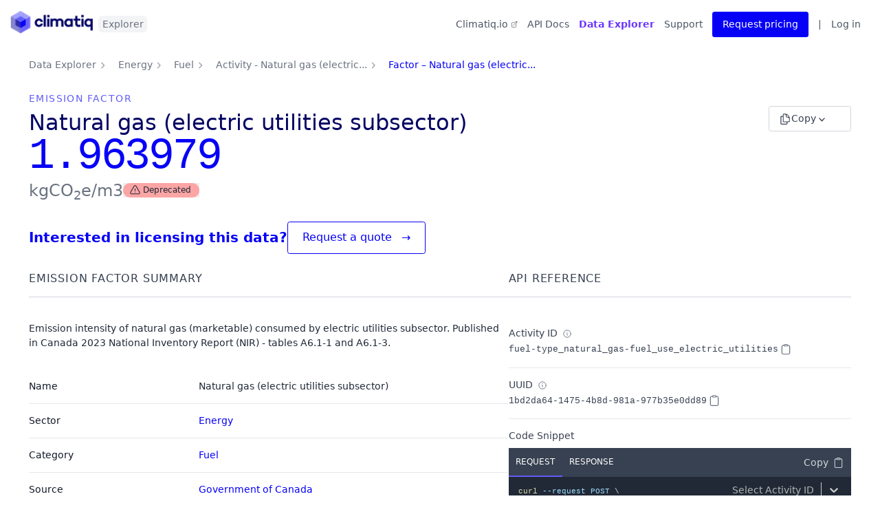

--- FILE ---
content_type: text/html; charset=utf-8
request_url: https://www.climatiq.io/data/emission-factor/1bd2da64-1475-4b8d-981a-977b35e0dd89
body_size: 11754
content:
<!DOCTYPE html><html><head><meta charSet="utf-8" data-next-head=""/><meta name="viewport" content="width=device-width, initial-scale=1.0" data-next-head=""/><title data-next-head="">Emission Factor: Natural gas (electric utilities subsector) | Energy | Fuel | Canada | Climatiq</title><meta name="description" content="Search global emission factors available through the Climatiq API." data-next-head=""/><meta name="og:title" content="Emission Factor: Natural gas (electric utilities subsector) | Energy | Fuel | Canada | Climatiq" data-next-head=""/><meta name="og:description" property="og:description" content="Browse and search fully-vetted carbon emissions factors." data-next-head=""/><meta name="og:image" content="https://uploads-ssl.webflow.com/6059f5c21023d67f1f75b7bc/614a0245200a3a6921b57d3d_Climatiq-og-1.jpg" data-next-head=""/><link rel="apple-touch-icon" sizes="57x57" href="/data/apple-icon-57x57.png" data-next-head=""/><link rel="apple-touch-icon" sizes="60x60" href="/data/apple-icon-60x60.png" data-next-head=""/><link rel="apple-touch-icon" sizes="72x72" href="/data/apple-icon-72x72.png" data-next-head=""/><link rel="apple-touch-icon" sizes="76x76" href="/data/apple-icon-76x76.png" data-next-head=""/><link rel="apple-touch-icon" sizes="114x114" href="/data/apple-icon-114x114.png" data-next-head=""/><link rel="apple-touch-icon" sizes="120x120" href="/data/apple-icon-120x120.png" data-next-head=""/><link rel="apple-touch-icon" sizes="144x144" href="/data/apple-icon-144x144.png" data-next-head=""/><link rel="apple-touch-icon" sizes="152x152" href="/data/apple-icon-152x152.png" data-next-head=""/><link rel="apple-touch-icon" sizes="180x180" href="/data/apple-icon-180x180.png" data-next-head=""/><link rel="icon" type="image/png" sizes="192x192" href="/data/android-icon-192x192.png" data-next-head=""/><link rel="icon" type="image/png" sizes="32x32" href="/data/favicon-32x32.png" data-next-head=""/><link rel="icon" type="image/png" sizes="96x96" href="/data/favicon-96x96.png" data-next-head=""/><link rel="icon" type="image/png" sizes="16x16" href="/data/favicon-16x16.png" data-next-head=""/><link rel="manifest" href="/data/manifest.json&quot; /&gt;
            &lt;meta name=&quot;msapplication-TileColor&quot; content=&quot;#ffffff&quot; /&gt;
            &lt;meta name=&quot;msapplication-TileImage&quot; content=&quot;/ms-icon-144x144.png" data-next-head=""/><meta name="theme-color" content="#ffffff" data-next-head=""/><link rel="preload" href="/data/_next/static/css/c7fc09746461f766.css" as="style"/><link rel="stylesheet" href="/data/_next/static/css/c7fc09746461f766.css" data-n-g=""/><noscript data-n-css=""></noscript><script defer="" noModule="" src="/data/_next/static/chunks/polyfills-42372ed130431b0a.js"></script><script src="/data/_next/static/chunks/webpack-fb10efa3b8a14794.js" defer=""></script><script src="/data/_next/static/chunks/framework-3311683cffde0ebf.js" defer=""></script><script src="/data/_next/static/chunks/main-11351e1ddd243a52.js" defer=""></script><script src="/data/_next/static/chunks/pages/_app-80a5bcb3e9016b71.js" defer=""></script><script src="/data/_next/static/chunks/771-32725a08325b30ed.js" defer=""></script><script src="/data/_next/static/chunks/310-b4b8cd1411076a12.js" defer=""></script><script src="/data/_next/static/chunks/330-f74774f5335d07b4.js" defer=""></script><script src="/data/_next/static/chunks/342-4284313992525561.js" defer=""></script><script src="/data/_next/static/chunks/311-48030cf39225bb56.js" defer=""></script><script src="/data/_next/static/chunks/266-87129134bccd6feb.js" defer=""></script><script src="/data/_next/static/chunks/262-e1523c48ec861ba3.js" defer=""></script><script src="/data/_next/static/chunks/223-348f52e6fcc3cec0.js" defer=""></script><script src="/data/_next/static/chunks/628-2dcd739a2b219317.js" defer=""></script><script src="/data/_next/static/chunks/392-f444419f572b6f3d.js" defer=""></script><script src="/data/_next/static/chunks/935-7ea2b1da6660a464.js" defer=""></script><script src="/data/_next/static/chunks/814-3c169f2bfbfe8bf9.js" defer=""></script><script src="/data/_next/static/chunks/455-cd57b7a2b0658e3a.js" defer=""></script><script src="/data/_next/static/chunks/807-84d3ac172d55d4f0.js" defer=""></script><script src="/data/_next/static/chunks/150-c1ef5dbf27ff1cba.js" defer=""></script><script src="/data/_next/static/chunks/pages/emission-factor/%5Bid%5D-ad1dd2dcda502c70.js" defer=""></script><script src="/data/_next/static/0J12JI-TdxFggVN6vnaTQ/_buildManifest.js" defer=""></script><script src="/data/_next/static/0J12JI-TdxFggVN6vnaTQ/_ssgManifest.js" defer=""></script></head><body><div id="__next"><div class="min-h-screen bg-white flex"><div id="portal-modal-holder"></div><main class="flex-grow w-screen md:w-auto"><div class="mb-4 md:mb-0 relative z-50"><div class="flex justify-between items-center pt-4 md:pt-0 md:ml-4"><div class="flex items-center md:my-4"><a href="/data"><span style="box-sizing:border-box;display:inline-block;overflow:hidden;width:initial;height:initial;background:none;opacity:1;border:0;margin:0;padding:0;position:relative;max-width:100%"><span style="box-sizing:border-box;display:block;width:initial;height:initial;background:none;opacity:1;border:0;margin:0;padding:0;max-width:100%"><img style="display:block;max-width:100%;width:initial;height:initial;background:none;opacity:1;border:0;margin:0;padding:0" alt="" aria-hidden="true" src="data:image/svg+xml,%3csvg%20xmlns=%27http://www.w3.org/2000/svg%27%20version=%271.1%27%20width=%27122.38%27%20height=%2736.31%27/%3e"/></span><img alt="climatiq.io" src="[data-uri]" decoding="async" data-nimg="intrinsic" class="inline-flex" style="position:absolute;top:0;left:0;bottom:0;right:0;box-sizing:border-box;padding:0;border:none;margin:auto;display:block;width:0;height:0;min-width:100%;max-width:100%;min-height:100%;max-height:100%"/><noscript><img alt="climatiq.io" loading="lazy" decoding="async" data-nimg="intrinsic" style="position:absolute;top:0;left:0;bottom:0;right:0;box-sizing:border-box;padding:0;border:none;margin:auto;display:block;width:0;height:0;min-width:100%;max-width:100%;min-height:100%;max-height:100%" class="inline-flex" srcSet="/data/_next/image?url=%2Fdata%2Flogo.png&amp;w=128&amp;q=75 1x, /data/_next/image?url=%2Fdata%2Flogo.png&amp;w=256&amp;q=75 2x" src="/data/_next/image?url=%2Fdata%2Flogo.png&amp;w=256&amp;q=75"/></noscript></span></a><div class="badge">Explorer</div></div><nav aria-label="Navigation menu" class="pt-4 md:pt-0 px-4 text-xl md:text-base md:mr-4 nav-menu shadow md:shadow-none top-nav fixed md:static w-full md:w-auto bg-white md:bg-transparent z-50"><div class="flex md:hidden justify-between items-center mb-6 z-50 relative"><span style="box-sizing:border-box;display:inline-block;overflow:hidden;width:initial;height:initial;background:none;opacity:1;border:0;margin:0;padding:0;position:relative;max-width:100%"><span style="box-sizing:border-box;display:block;width:initial;height:initial;background:none;opacity:1;border:0;margin:0;padding:0;max-width:100%"><img style="display:block;max-width:100%;width:initial;height:initial;background:none;opacity:1;border:0;margin:0;padding:0" alt="" aria-hidden="true" src="data:image/svg+xml,%3csvg%20xmlns=%27http://www.w3.org/2000/svg%27%20version=%271.1%27%20width=%27120%27%20height=%2735.61%27/%3e"/></span><img alt="climatiq.io" src="[data-uri]" decoding="async" data-nimg="intrinsic" class="inline-flex" style="position:absolute;top:0;left:0;bottom:0;right:0;box-sizing:border-box;padding:0;border:none;margin:auto;display:block;width:0;height:0;min-width:100%;max-width:100%;min-height:100%;max-height:100%"/><noscript><img alt="climatiq.io" loading="lazy" decoding="async" data-nimg="intrinsic" style="position:absolute;top:0;left:0;bottom:0;right:0;box-sizing:border-box;padding:0;border:none;margin:auto;display:block;width:0;height:0;min-width:100%;max-width:100%;min-height:100%;max-height:100%" class="inline-flex" srcSet="/data/_next/image?url=%2Fdata%2Flogo.png&amp;w=128&amp;q=75 1x, /data/_next/image?url=%2Fdata%2Flogo.png&amp;w=256&amp;q=75 2x" src="/data/_next/image?url=%2Fdata%2Flogo.png&amp;w=256&amp;q=75"/></noscript></span><div class="flex gap-2"><button type="button" class="inline-flex items-center justify-center rounded border border-transparent focus:outline-none focus:ring-2 focus:ring-offset-2 transition duration-300 ease-in-out font-normal cursor-pointer bg-transparent hover:bg-transparent text-black px-2 py-[6px] text-xs" aria-expanded="false" aria-label="Open navigation menu"><svg xmlns="http://www.w3.org/2000/svg" fill="none" viewBox="0 0 24 24" stroke-width="1.5" stroke="currentColor" aria-hidden="true" data-slot="icon" class="md:hidden h-6 w-6 text-black relative z-50"><path stroke-linecap="round" stroke-linejoin="round" d="M3.75 6.75h16.5M3.75 12h16.5m-16.5 5.25h16.5"></path></svg></button></div></div><ul class="flex items-center h-screen md:h-14"><li class="w-full md:w-auto hover:text-brand-light md:hidden"><a href="https://www.climatiq.io/docs/guides" rel="noreferrer" class="inline-flex items-center block py-3"><svg xmlns="http://www.w3.org/2000/svg" fill="none" viewBox="0 0 24 24" stroke-width="1.5" stroke="currentColor" aria-hidden="true" data-slot="icon" class="h-6 w-6 mr-2"><path stroke-linecap="round" stroke-linejoin="round" d="M12 6.042A8.967 8.967 0 0 0 6 3.75c-1.052 0-2.062.18-3 .512v14.25A8.987 8.987 0 0 1 6 18c2.305 0 4.408.867 6 2.292m0-14.25a8.966 8.966 0 0 1 6-2.292c1.052 0 2.062.18 3 .512v14.25A8.987 8.987 0 0 0 18 18a8.967 8.967 0 0 0-6 2.292m0-14.25v14.25"></path></svg> How-To Guides</a></li><li class="w-full md:w-auto hover:text-brand-light md:order-none"><a href="https://www.climatiq.io/docs" target="_blank" rel="noreferrer" class="inline-flex items-center block py-3"><span class="md:hidden"><svg xmlns="http://www.w3.org/2000/svg" fill="none" viewBox="0 0 24 24" stroke-width="1.5" stroke="currentColor" aria-hidden="true" data-slot="icon" class="h-6 w-6 mr-2"><path stroke-linecap="round" stroke-linejoin="round" d="M19.5 14.25v-2.625a3.375 3.375 0 0 0-3.375-3.375h-1.5A1.125 1.125 0 0 1 13.5 7.125v-1.5a3.375 3.375 0 0 0-3.375-3.375H8.25m0 12.75h7.5m-7.5 3H12M10.5 2.25H5.625c-.621 0-1.125.504-1.125 1.125v17.25c0 .621.504 1.125 1.125 1.125h12.75c.621 0 1.125-.504 1.125-1.125V11.25a9 9 0 0 0-9-9Z"></path></svg></span>API Docs</a></li><li class="w-full md:w-auto hover:text-brand-light"><a rel="noreferrer" class="order-first inline-flex items-center block py-3 font-semibold text-brand-selected" href="/data"><svg xmlns="http://www.w3.org/2000/svg" fill="none" viewBox="0 0 24 24" stroke-width="1.5" stroke="currentColor" aria-hidden="true" data-slot="icon" class="md:hidden h-6 w-6 mr-2"><path stroke-linecap="round" stroke-linejoin="round" d="m20.893 13.393-1.135-1.135a2.252 2.252 0 0 1-.421-.585l-1.08-2.16a.414.414 0 0 0-.663-.107.827.827 0 0 1-.812.21l-1.273-.363a.89.89 0 0 0-.738 1.595l.587.39c.59.395.674 1.23.172 1.732l-.2.2c-.212.212-.33.498-.33.796v.41c0 .409-.11.809-.32 1.158l-1.315 2.191a2.11 2.11 0 0 1-1.81 1.025 1.055 1.055 0 0 1-1.055-1.055v-1.172c0-.92-.56-1.747-1.414-2.089l-.655-.261a2.25 2.25 0 0 1-1.383-2.46l.007-.042a2.25 2.25 0 0 1 .29-.787l.09-.15a2.25 2.25 0 0 1 2.37-1.048l1.178.236a1.125 1.125 0 0 0 1.302-.795l.208-.73a1.125 1.125 0 0 0-.578-1.315l-.665-.332-.091.091a2.25 2.25 0 0 1-1.591.659h-.18c-.249 0-.487.1-.662.274a.931.931 0 0 1-1.458-1.137l1.411-2.353a2.25 2.25 0 0 0 .286-.76m11.928 9.869A9 9 0 0 0 8.965 3.525m11.928 9.868A9 9 0 1 1 8.965 3.525"></path></svg> Data Explorer</a></li><li class="w-full md:w-auto hover:text-brand-light md:order-first"><a href="https://www.climatiq.io" target="_blank" rel="noreferrer" class="block py-3">Climatiq.io<svg xmlns="http://www.w3.org/2000/svg" fill="none" viewBox="0 0 24 24" stroke-width="1.5" stroke="currentColor" aria-hidden="true" data-slot="icon" class="inline-block h-3 w-3 align-middle ml-1"><path stroke-linecap="round" stroke-linejoin="round" d="M13.5 6H5.25A2.25 2.25 0 0 0 3 8.25v10.5A2.25 2.25 0 0 0 5.25 21h10.5A2.25 2.25 0 0 0 18 18.75V10.5m-10.5 6L21 3m0 0h-5.25M21 3v5.25"></path></svg></a></li><li class="w-full md:w-auto hover:text-brand-light"><a href="https://www.climatiq.io/contact-us" class="block py-3">Support</a></li><a role="button" class="items-center justify-center rounded border border-transparent focus:outline-none focus:ring-2 focus:ring-offset-2 transition duration-300 ease-in-out font-normal cursor-pointer bg-brand hover:bg-brand-light text-white focus:ring-indigo-500 px-4 py-2 text-base no-underline hidden md:block" target="_blank" rel="noreferrer" href="https://www.climatiq.io/license-data">Request pricing</a></ul></nav></div></div><div class="max-w-screen-xl m-auto pb-24 px-6 md:px-12 flex flex-col gap-20 animate-enter pt-4"><section class="flex flex-col gap-8"><nav class="flex" aria-label="Breadcrumb"><ol role="list" class="flex items-center flex-wrap gap-2"><li><div><a class="text-gray-500 hover:text-brand-light no-underline" href="/data">Data Explorer<span class="sr-only">Home</span></a></div></li><li><div class="flex items-center"><svg xmlns="http://www.w3.org/2000/svg" viewBox="0 0 20 20" fill="currentColor" aria-hidden="true" data-slot="icon" class="h-5 w-5 flex-shrink-0 text-gray-400"><path fill-rule="evenodd" d="M8.22 5.22a.75.75 0 0 1 1.06 0l4.25 4.25a.75.75 0 0 1 0 1.06l-4.25 4.25a.75.75 0 0 1-1.06-1.06L11.94 10 8.22 6.28a.75.75 0 0 1 0-1.06Z" clip-rule="evenodd"></path></svg><a class="ml-4 text-base font-medium no-underline hover:text-brand-light text-gray-500" href="/data/sector/energy">Energy</a></div></li><li><div class="flex items-center"><svg xmlns="http://www.w3.org/2000/svg" viewBox="0 0 20 20" fill="currentColor" aria-hidden="true" data-slot="icon" class="h-5 w-5 flex-shrink-0 text-gray-400"><path fill-rule="evenodd" d="M8.22 5.22a.75.75 0 0 1 1.06 0l4.25 4.25a.75.75 0 0 1 0 1.06l-4.25 4.25a.75.75 0 0 1-1.06-1.06L11.94 10 8.22 6.28a.75.75 0 0 1 0-1.06Z" clip-rule="evenodd"></path></svg><a class="ml-4 text-base font-medium no-underline hover:text-brand-light text-gray-500" href="/data/category/fuel">Fuel</a></div></li><li><div class="flex items-center"><svg xmlns="http://www.w3.org/2000/svg" viewBox="0 0 20 20" fill="currentColor" aria-hidden="true" data-slot="icon" class="h-5 w-5 flex-shrink-0 text-gray-400"><path fill-rule="evenodd" d="M8.22 5.22a.75.75 0 0 1 1.06 0l4.25 4.25a.75.75 0 0 1 0 1.06l-4.25 4.25a.75.75 0 0 1-1.06-1.06L11.94 10 8.22 6.28a.75.75 0 0 1 0-1.06Z" clip-rule="evenodd"></path></svg><a class="ml-4 text-base font-medium no-underline hover:text-brand-light text-gray-500" href="/data/activity/fuel-type_natural_gas-fuel_use_electric_utilities">Activity - Natural gas (electric...</a></div></li><li><div class="flex items-center"><svg xmlns="http://www.w3.org/2000/svg" viewBox="0 0 20 20" fill="currentColor" aria-hidden="true" data-slot="icon" class="h-5 w-5 flex-shrink-0 text-gray-400"><path fill-rule="evenodd" d="M8.22 5.22a.75.75 0 0 1 1.06 0l4.25 4.25a.75.75 0 0 1 0 1.06l-4.25 4.25a.75.75 0 0 1-1.06-1.06L11.94 10 8.22 6.28a.75.75 0 0 1 0-1.06Z" clip-rule="evenodd"></path></svg><a class="ml-4 text-base font-medium no-underline hover:text-brand-light text-brand" aria-current="page" href="/data/emission-factor/1bd2da64-1475-4b8d-981a-977b35e0dd89">Factor – Natural gas (electric...</a></div></li></ol></nav><div class="p-4 md:p-0 flex flex-col mt-8"><span class="uppercase text-brand-light tracking-widest">Emission Factor</span><div class="flex flex-col gap-6"><div class="flex flex-col gap-6"><div class="flex flex-col sm:flex-row sm:items-start sm:justify-between gap-4"><h1 class="text-brand-dark text-4xl font-medium mt-2">Natural gas (electric utilities subsector)</h1><button class="flex items-center gap-2 px-4 py-2 text-base font-medium text-gray-700 bg-white border border-gray-300 rounded hover:bg-gray-50 focus:outline-none focus:ring-2 focus:ring-offset-2 focus:ring-gray-500 disabled:bg-gray-100 disabled:text-gray-500 disabled:cursor-not-allowed transition duration-300 ease-in-out min-w-[120px] whitespace-nowrap self-start hidden sm:flex" type="button" id="radix-_R_9kpam_" aria-haspopup="menu" aria-expanded="false" data-state="closed"><svg xmlns="http://www.w3.org/2000/svg" fill="none" viewBox="0 0 24 24" stroke-width="1.5" stroke="currentColor" aria-hidden="true" data-slot="icon" class="w-5 h-5"><path stroke-linecap="round" stroke-linejoin="round" d="M15.75 17.25v3.375c0 .621-.504 1.125-1.125 1.125h-9.75a1.125 1.125 0 0 1-1.125-1.125V7.875c0-.621.504-1.125 1.125-1.125H6.75a9.06 9.06 0 0 1 1.5.124m7.5 10.376h3.375c.621 0 1.125-.504 1.125-1.125V11.25c0-4.46-3.243-8.161-7.5-8.876a9.06 9.06 0 0 0-1.5-.124H9.375c-.621 0-1.125.504-1.125 1.125v3.5m7.5 10.375H9.375a1.125 1.125 0 0 1-1.125-1.125v-9.25m12 6.625v-1.875a3.375 3.375 0 0 0-3.375-3.375h-1.5a1.125 1.125 0 0 1-1.125-1.125v-1.5a3.375 3.375 0 0 0-3.375-3.375H9.75"></path></svg>Copy<svg xmlns="http://www.w3.org/2000/svg" viewBox="0 0 20 20" fill="currentColor" aria-hidden="true" data-slot="icon" class="w-5 h-5"><path fill-rule="evenodd" d="M5.22 8.22a.75.75 0 0 1 1.06 0L10 11.94l3.72-3.72a.75.75 0 1 1 1.06 1.06l-4.25 4.25a.75.75 0 0 1-1.06 0L5.22 9.28a.75.75 0 0 1 0-1.06Z" clip-rule="evenodd"></path></svg></button></div></div><div class="min-h-min md:min-h-[115px] flex flex-col gap-3"><span class="text-brand text-4xl md:text-7xl font-mono tracking-tighter">1.963979</span><div class="flex gap-4"><span class="text-lg md:text-2xl text-gray-500 whitespace-nowrap">kg<span>CO</span><span><sub>2</sub></span><span>e</span>/<!-- -->m3</span><span class="py-2"><button class="w-fit"><div class="flex"><span class="bg-red-300 hover:bg-red-400 h-[1.5rem] px-2.5 py-1 flex items-center text-gray-800 text-sm font-medium rounded-full shrink-0"><svg xmlns="http://www.w3.org/2000/svg" fill="none" viewBox="0 0 24 24" stroke-width="1.5" stroke="currentColor" aria-hidden="true" data-slot="icon" class="w-[1.2rem] h-[1.2rem]"><path stroke-linecap="round" stroke-linejoin="round" d="M12 9v3.75m-9.303 3.376c-.866 1.5.217 3.374 1.948 3.374h14.71c1.73 0 2.813-1.874 1.948-3.374L13.949 3.378c-.866-1.5-3.032-1.5-3.898 0L2.697 16.126ZM12 15.75h.007v.008H12v-.008Z"></path></svg><span class="sr-only">Deprecated</span><div class="mx-1"><span>Deprecated</span></div></span></div></button><style data-emotion="css s9ggwg">.css-s9ggwg{z-index:1500;pointer-events:none;}.css-s9ggwg[data-popper-placement*="bottom"] .MuiTooltip-arrow{top:0;margin-top:-0.71em;}.css-s9ggwg[data-popper-placement*="bottom"] .MuiTooltip-arrow::before{transform-origin:0 100%;}.css-s9ggwg[data-popper-placement*="top"] .MuiTooltip-arrow{bottom:0;margin-bottom:-0.71em;}.css-s9ggwg[data-popper-placement*="top"] .MuiTooltip-arrow::before{transform-origin:100% 0;}.css-s9ggwg[data-popper-placement*="right"] .MuiTooltip-arrow{left:0;margin-left:-0.71em;height:1em;width:0.71em;}.css-s9ggwg[data-popper-placement*="right"] .MuiTooltip-arrow::before{transform-origin:100% 100%;}.css-s9ggwg[data-popper-placement*="left"] .MuiTooltip-arrow{right:0;margin-right:-0.71em;height:1em;width:0.71em;}.css-s9ggwg[data-popper-placement*="left"] .MuiTooltip-arrow::before{transform-origin:0 0;}</style><style data-emotion="css 1dkatbo">.css-1dkatbo{z-index:1500;pointer-events:none;}.css-1dkatbo[data-popper-placement*="bottom"] .MuiTooltip-arrow{top:0;margin-top:-0.71em;}.css-1dkatbo[data-popper-placement*="bottom"] .MuiTooltip-arrow::before{transform-origin:0 100%;}.css-1dkatbo[data-popper-placement*="top"] .MuiTooltip-arrow{bottom:0;margin-bottom:-0.71em;}.css-1dkatbo[data-popper-placement*="top"] .MuiTooltip-arrow::before{transform-origin:100% 0;}.css-1dkatbo[data-popper-placement*="right"] .MuiTooltip-arrow{left:0;margin-left:-0.71em;height:1em;width:0.71em;}.css-1dkatbo[data-popper-placement*="right"] .MuiTooltip-arrow::before{transform-origin:100% 100%;}.css-1dkatbo[data-popper-placement*="left"] .MuiTooltip-arrow{right:0;margin-right:-0.71em;height:1em;width:0.71em;}.css-1dkatbo[data-popper-placement*="left"] .MuiTooltip-arrow::before{transform-origin:0 0;}</style></span></div><div class="mt-4 sm:hidden"><button class="flex items-center gap-2 px-4 py-2 text-base font-medium text-gray-700 bg-white border border-gray-300 rounded hover:bg-gray-50 focus:outline-none focus:ring-2 focus:ring-offset-2 focus:ring-gray-500 disabled:bg-gray-100 disabled:text-gray-500 disabled:cursor-not-allowed transition duration-300 ease-in-out min-w-[120px] whitespace-nowrap text-sm px-3 py-1.5" type="button" id="radix-_R_ekpam_" aria-haspopup="menu" aria-expanded="false" data-state="closed"><svg xmlns="http://www.w3.org/2000/svg" fill="none" viewBox="0 0 24 24" stroke-width="1.5" stroke="currentColor" aria-hidden="true" data-slot="icon" class="w-5 h-5"><path stroke-linecap="round" stroke-linejoin="round" d="M15.75 17.25v3.375c0 .621-.504 1.125-1.125 1.125h-9.75a1.125 1.125 0 0 1-1.125-1.125V7.875c0-.621.504-1.125 1.125-1.125H6.75a9.06 9.06 0 0 1 1.5.124m7.5 10.376h3.375c.621 0 1.125-.504 1.125-1.125V11.25c0-4.46-3.243-8.161-7.5-8.876a9.06 9.06 0 0 0-1.5-.124H9.375c-.621 0-1.125.504-1.125 1.125v3.5m7.5 10.375H9.375a1.125 1.125 0 0 1-1.125-1.125v-9.25m12 6.625v-1.875a3.375 3.375 0 0 0-3.375-3.375h-1.5a1.125 1.125 0 0 1-1.125-1.125v-1.5a3.375 3.375 0 0 0-3.375-3.375H9.75"></path></svg>Copy<svg xmlns="http://www.w3.org/2000/svg" viewBox="0 0 20 20" fill="currentColor" aria-hidden="true" data-slot="icon" class="w-5 h-5"><path fill-rule="evenodd" d="M5.22 8.22a.75.75 0 0 1 1.06 0L10 11.94l3.72-3.72a.75.75 0 1 1 1.06 1.06l-4.25 4.25a.75.75 0 0 1-1.06 0L5.22 9.28a.75.75 0 0 1 0-1.06Z" clip-rule="evenodd"></path></svg></button></div></div></div></div></section><section class="flex flex-col gap-8"><div class="flex flex-col md:flex-row items-center gap-x-6 gap-y-6 py-3"><h2 class="text-brand text-xl md:text-[20px] text-center md:text-left">Interested in licensing this data?</h2><a role="button" class="inline-flex items-center justify-center rounded border focus:outline-none focus:ring-2 focus:ring-offset-2 transition duration-300 ease-in-out font-normal cursor-pointer bg-white hover:bg-gray-100 px-6 py-3 no-underline text-lg border-brand text-brand" target="_blank" href="https://www.climatiq.io/license-data">Request a quote<span class="hidden md:inline ml-4 text-lg">→</span></a></div><div class="flex gap-20 flex-col lg:flex-row"><div class="w-full lg:w-7/12"><h3 class="uppercase font-medium tracking-wider text-lg text-gray-700 w-full py-4 border-b border-gray-300">Emission factor summary</h3><section class="mt-8 flow-root"><div class="lg:-mx-8"><div class="inline-block min-w-full py-2 sm:px-2 lg:px-8"><p class="p-0 pb-8">Emission intensity of natural gas (marketable) consumed by electric utilities subsector. Published in Canada 2023 National Inventory Report (NIR) - tables A6.1-1 and A6.1-3.</p><table class="min-w-full table-fixed"><thead class="collapse"><tr><th scope="col" class="py-3.5 text-left text-sm font-semibold text-gray-900 sm:pl-0 w-1/2 md:w-1/3">Property</th><th scope="col" class="py-3.5 text-left text-sm font-semibold text-gray-900 w-2/3">Value</th></tr></thead><tbody class="divide-y divide-gray-200"><tr class="mb-2 pb-3"><td class="whitespace-wrap py-4 pl-4 pr-3 text-gray-900 sm:pl-0 align-top font-light text-gray-700">Name</td><td class="px-4 py-3">Natural gas (electric utilities subsector)</td></tr><tr class="mb-2 pb-3"><td class="whitespace-wrap py-4 pl-4 pr-3 text-gray-900 sm:pl-0 align-top font-light text-gray-700">Sector</td><td class="px-4 py-3"><a class="text-brand hover:text-brand-light no-underline hover:underline " href="/data/sector/energy">Energy</a></td></tr><tr class="mb-2 pb-3"><td class="whitespace-wrap py-4 pl-4 pr-3 text-gray-900 sm:pl-0 align-top font-light text-gray-700">Category</td><td class="px-4 py-3"><a class="text-brand hover:text-brand-light no-underline hover:underline " href="/data/category/fuel">Fuel</a></td></tr><tr class="mb-2 pb-3"><td class="whitespace-wrap py-4 pl-4 pr-3 text-gray-900 sm:pl-0 align-top font-light text-gray-700">Source</td><td class="px-4 py-3"><a class="text-brand hover:text-brand-light no-underline hover:underline flex items-center w-min" href="/data/source/government-of-canada"><span class="whitespace-nowrap">Government of Canada</span></a></td></tr><tr class="mb-2 pb-3"><td class="whitespace-wrap py-4 pl-4 pr-3 text-gray-900 sm:pl-0 align-top font-light text-gray-700">Source Dataset</td><td class="px-4 py-3"><span class="whitespace-nowrap">National Inventory Report</span></td></tr><tr class="mb-2 pb-3"><td class="whitespace-wrap py-4 pl-4 pr-3 text-gray-900 sm:pl-0 align-top font-light text-gray-700">Region</td><td class="px-4 py-3"><div class="flex gap-y-2 flex-wrap"><a class="text-brand hover:text-brand-light no-underline hover:underline whitespace-pre-wrap" href="/data/region/ca">Canada (CA)</a></div></td></tr><tr class="mb-2 pb-3"><td class="whitespace-wrap py-4 pl-4 pr-3 text-gray-900 sm:pl-0 align-top font-light text-gray-700"><div class="flex items-center gap-2"><div class="font-light text-gray-700 w-fit">Unit Type<svg xmlns="http://www.w3.org/2000/svg" fill="none" viewBox="0 0 24 24" stroke-width="1.5" stroke="currentColor" aria-hidden="true" data-slot="icon" class="inline align-middle w-4 h-4 mx-2 stroke-gray-500" aria-label="A list of unit types that this emission factor accepts."><path stroke-linecap="round" stroke-linejoin="round" d="m11.25 11.25.041-.02a.75.75 0 0 1 1.063.852l-.708 2.836a.75.75 0 0 0 1.063.853l.041-.021M21 12a9 9 0 1 1-18 0 9 9 0 0 1 18 0Zm-9-3.75h.008v.008H12V8.25Z"></path></svg><style data-emotion="css s9ggwg">.css-s9ggwg{z-index:1500;pointer-events:none;}.css-s9ggwg[data-popper-placement*="bottom"] .MuiTooltip-arrow{top:0;margin-top:-0.71em;}.css-s9ggwg[data-popper-placement*="bottom"] .MuiTooltip-arrow::before{transform-origin:0 100%;}.css-s9ggwg[data-popper-placement*="top"] .MuiTooltip-arrow{bottom:0;margin-bottom:-0.71em;}.css-s9ggwg[data-popper-placement*="top"] .MuiTooltip-arrow::before{transform-origin:100% 0;}.css-s9ggwg[data-popper-placement*="right"] .MuiTooltip-arrow{left:0;margin-left:-0.71em;height:1em;width:0.71em;}.css-s9ggwg[data-popper-placement*="right"] .MuiTooltip-arrow::before{transform-origin:100% 100%;}.css-s9ggwg[data-popper-placement*="left"] .MuiTooltip-arrow{right:0;margin-right:-0.71em;height:1em;width:0.71em;}.css-s9ggwg[data-popper-placement*="left"] .MuiTooltip-arrow::before{transform-origin:0 0;}</style><style data-emotion="css 1dkatbo">.css-1dkatbo{z-index:1500;pointer-events:none;}.css-1dkatbo[data-popper-placement*="bottom"] .MuiTooltip-arrow{top:0;margin-top:-0.71em;}.css-1dkatbo[data-popper-placement*="bottom"] .MuiTooltip-arrow::before{transform-origin:0 100%;}.css-1dkatbo[data-popper-placement*="top"] .MuiTooltip-arrow{bottom:0;margin-bottom:-0.71em;}.css-1dkatbo[data-popper-placement*="top"] .MuiTooltip-arrow::before{transform-origin:100% 0;}.css-1dkatbo[data-popper-placement*="right"] .MuiTooltip-arrow{left:0;margin-left:-0.71em;height:1em;width:0.71em;}.css-1dkatbo[data-popper-placement*="right"] .MuiTooltip-arrow::before{transform-origin:100% 100%;}.css-1dkatbo[data-popper-placement*="left"] .MuiTooltip-arrow{right:0;margin-right:-0.71em;height:1em;width:0.71em;}.css-1dkatbo[data-popper-placement*="left"] .MuiTooltip-arrow::before{transform-origin:0 0;}</style></div></div></td><td class="px-4 py-3"><div class="inline-flex mr-4"><a target="_blank" rel="noreferrer" class="text-brand hover:text-brand-light no-underline hover:underline inline-flex items-center w-content" href="https://www.climatiq.io/docs/api-reference/models/parameters#volume"><span> Volume</span><svg xmlns="http://www.w3.org/2000/svg" fill="none" viewBox="0 0 24 24" stroke-width="1.5" stroke="currentColor" aria-hidden="true" data-slot="icon" class="w-4 inline align-middle ml-2"><path stroke-linecap="round" stroke-linejoin="round" d="M13.5 6H5.25A2.25 2.25 0 0 0 3 8.25v10.5A2.25 2.25 0 0 0 5.25 21h10.5A2.25 2.25 0 0 0 18 18.75V10.5m-10.5 6L21 3m0 0h-5.25M21 3v5.25"></path></svg></a></div></td></tr><tr class="mb-2 pb-3"><td class="whitespace-wrap py-4 pl-4 pr-3 text-gray-900 sm:pl-0 align-top font-light text-gray-700">Year</td><td class="px-4 py-3"><div>2017</div></td></tr><tr class="mb-2 pb-3"><td class="whitespace-wrap py-4 pl-4 pr-3 text-gray-900 sm:pl-0 align-top font-light text-gray-700">Year Released</td><td class="px-4 py-3"><div>2023</div></td></tr><tr class="mb-2 pb-3"><td class="whitespace-wrap py-4 pl-4 pr-3 text-gray-900 sm:pl-0 align-top font-light text-gray-700">Emission Factor</td><td class="px-4 py-3"><div class="flex flex-col gap-2 flex-wrap justify-start align-items-top"><ul><li class="flex gap-2 items-baseline"><span class="w-24"><span>CO</span><span><sub>2</sub></span><span>e</span></span><span class="font-mono text-[13px] font-medium text-gray-700 break-all whitespace-normal w-fit">1.963979</span><span class="font-mono text-[13px] font-medium text-gray-700 break-all whitespace-normal w-fit">kg/m3</span></li><li class="flex gap-2 items-baseline"><span class="w-24"><span>CO</span><span><sub>2</sub></span><span></span></span><span class="font-mono text-[13px] font-medium text-gray-700 break-all whitespace-normal w-fit">1.936 kg/m3</span></li><li class="flex gap-2 items-baseline"><span class="w-24"><span>CH</span><span><sub>4</sub></span><span></span></span><span class="font-mono text-[13px] font-medium text-gray-700 break-all whitespace-normal w-fit">0.00049 kg/m3</span></li><li class="flex gap-2 items-baseline"><span class="w-24"><span>N</span><span><sub>2</sub></span><span>O</span></span><span class="font-mono text-[13px] font-medium text-gray-700 break-all whitespace-normal w-fit">0.000049 kg/m3</span></li></ul><div class="flex gap-2"></div></div></td></tr><tr class="mb-2 pb-3"><td class="whitespace-wrap py-4 pl-4 pr-3 text-gray-900 sm:pl-0 align-top font-light text-gray-700">Scopes</td><td class="px-4 py-3">1</td></tr><tr class="mb-2 pb-3"><td class="whitespace-wrap py-4 pl-4 pr-3 text-gray-900 sm:pl-0 align-top font-light text-gray-700"><div class="flex items-center gap-2"><div class="font-light text-gray-700 w-fit">LCA Activity<svg xmlns="http://www.w3.org/2000/svg" fill="none" viewBox="0 0 24 24" stroke-width="1.5" stroke="currentColor" aria-hidden="true" data-slot="icon" class="inline align-middle w-4 h-4 mx-2 stroke-gray-500" aria-label="The Life Cycle Assessment (LCA) activity to which this factor is associated."><path stroke-linecap="round" stroke-linejoin="round" d="m11.25 11.25.041-.02a.75.75 0 0 1 1.063.852l-.708 2.836a.75.75 0 0 0 1.063.853l.041-.021M21 12a9 9 0 1 1-18 0 9 9 0 0 1 18 0Zm-9-3.75h.008v.008H12V8.25Z"></path></svg><style data-emotion="css s9ggwg">.css-s9ggwg{z-index:1500;pointer-events:none;}.css-s9ggwg[data-popper-placement*="bottom"] .MuiTooltip-arrow{top:0;margin-top:-0.71em;}.css-s9ggwg[data-popper-placement*="bottom"] .MuiTooltip-arrow::before{transform-origin:0 100%;}.css-s9ggwg[data-popper-placement*="top"] .MuiTooltip-arrow{bottom:0;margin-bottom:-0.71em;}.css-s9ggwg[data-popper-placement*="top"] .MuiTooltip-arrow::before{transform-origin:100% 0;}.css-s9ggwg[data-popper-placement*="right"] .MuiTooltip-arrow{left:0;margin-left:-0.71em;height:1em;width:0.71em;}.css-s9ggwg[data-popper-placement*="right"] .MuiTooltip-arrow::before{transform-origin:100% 100%;}.css-s9ggwg[data-popper-placement*="left"] .MuiTooltip-arrow{right:0;margin-right:-0.71em;height:1em;width:0.71em;}.css-s9ggwg[data-popper-placement*="left"] .MuiTooltip-arrow::before{transform-origin:0 0;}</style><style data-emotion="css 1dkatbo">.css-1dkatbo{z-index:1500;pointer-events:none;}.css-1dkatbo[data-popper-placement*="bottom"] .MuiTooltip-arrow{top:0;margin-top:-0.71em;}.css-1dkatbo[data-popper-placement*="bottom"] .MuiTooltip-arrow::before{transform-origin:0 100%;}.css-1dkatbo[data-popper-placement*="top"] .MuiTooltip-arrow{bottom:0;margin-bottom:-0.71em;}.css-1dkatbo[data-popper-placement*="top"] .MuiTooltip-arrow::before{transform-origin:100% 0;}.css-1dkatbo[data-popper-placement*="right"] .MuiTooltip-arrow{left:0;margin-left:-0.71em;height:1em;width:0.71em;}.css-1dkatbo[data-popper-placement*="right"] .MuiTooltip-arrow::before{transform-origin:100% 100%;}.css-1dkatbo[data-popper-placement*="left"] .MuiTooltip-arrow{right:0;margin-right:-0.71em;height:1em;width:0.71em;}.css-1dkatbo[data-popper-placement*="left"] .MuiTooltip-arrow::before{transform-origin:0 0;}</style></div></div></td><td class="px-4 py-3"><div class="flex flex-col"><span class="font-mono text-[13px] font-medium text-gray-700 break-all whitespace-normal w-fit">fuel_combustion</span></div></td></tr><tr class="mb-2 pb-3"><td class="whitespace-wrap py-4 pl-4 pr-3 text-gray-900 sm:pl-0 align-top font-light text-gray-700"><div class="flex items-center gap-2"><div class="font-light text-gray-700 w-fit"><span>CO</span><span><sub>2</sub></span><span>e Calculation Origin</span><svg xmlns="http://www.w3.org/2000/svg" fill="none" viewBox="0 0 24 24" stroke-width="1.5" stroke="currentColor" aria-hidden="true" data-slot="icon" class="inline align-middle w-4 h-4 mx-2 stroke-gray-500" aria-label="Indicates whether the CO2e emission factor provided in this response was provided by the source or calculated by Climatiq."><path stroke-linecap="round" stroke-linejoin="round" d="m11.25 11.25.041-.02a.75.75 0 0 1 1.063.852l-.708 2.836a.75.75 0 0 0 1.063.853l.041-.021M21 12a9 9 0 1 1-18 0 9 9 0 0 1 18 0Zm-9-3.75h.008v.008H12V8.25Z"></path></svg><style data-emotion="css s9ggwg">.css-s9ggwg{z-index:1500;pointer-events:none;}.css-s9ggwg[data-popper-placement*="bottom"] .MuiTooltip-arrow{top:0;margin-top:-0.71em;}.css-s9ggwg[data-popper-placement*="bottom"] .MuiTooltip-arrow::before{transform-origin:0 100%;}.css-s9ggwg[data-popper-placement*="top"] .MuiTooltip-arrow{bottom:0;margin-bottom:-0.71em;}.css-s9ggwg[data-popper-placement*="top"] .MuiTooltip-arrow::before{transform-origin:100% 0;}.css-s9ggwg[data-popper-placement*="right"] .MuiTooltip-arrow{left:0;margin-left:-0.71em;height:1em;width:0.71em;}.css-s9ggwg[data-popper-placement*="right"] .MuiTooltip-arrow::before{transform-origin:100% 100%;}.css-s9ggwg[data-popper-placement*="left"] .MuiTooltip-arrow{right:0;margin-right:-0.71em;height:1em;width:0.71em;}.css-s9ggwg[data-popper-placement*="left"] .MuiTooltip-arrow::before{transform-origin:0 0;}</style><style data-emotion="css 1dkatbo">.css-1dkatbo{z-index:1500;pointer-events:none;}.css-1dkatbo[data-popper-placement*="bottom"] .MuiTooltip-arrow{top:0;margin-top:-0.71em;}.css-1dkatbo[data-popper-placement*="bottom"] .MuiTooltip-arrow::before{transform-origin:0 100%;}.css-1dkatbo[data-popper-placement*="top"] .MuiTooltip-arrow{bottom:0;margin-bottom:-0.71em;}.css-1dkatbo[data-popper-placement*="top"] .MuiTooltip-arrow::before{transform-origin:100% 0;}.css-1dkatbo[data-popper-placement*="right"] .MuiTooltip-arrow{left:0;margin-left:-0.71em;height:1em;width:0.71em;}.css-1dkatbo[data-popper-placement*="right"] .MuiTooltip-arrow::before{transform-origin:100% 100%;}.css-1dkatbo[data-popper-placement*="left"] .MuiTooltip-arrow{right:0;margin-right:-0.71em;height:1em;width:0.71em;}.css-1dkatbo[data-popper-placement*="left"] .MuiTooltip-arrow::before{transform-origin:0 0;}</style></div></div></td><td class="px-4 py-3">Climatiq</td></tr><tr class="mb-2 pb-3"><td class="whitespace-wrap py-4 pl-4 pr-3 text-gray-900 sm:pl-0 align-top font-light text-gray-700"><div class="flex items-center gap-2"><div class="font-light text-gray-700 w-fit"><span>CO</span><span><sub>2</sub></span><span>e Calculation Method</span><svg xmlns="http://www.w3.org/2000/svg" fill="none" viewBox="0 0 24 24" stroke-width="1.5" stroke="currentColor" aria-hidden="true" data-slot="icon" class="inline align-middle w-4 h-4 mx-2 stroke-gray-500" aria-label="Indicates which conversion values were used (IPCC 4th or 5th Assessment Report) to generate the returned CO2e emission factor."><path stroke-linecap="round" stroke-linejoin="round" d="m11.25 11.25.041-.02a.75.75 0 0 1 1.063.852l-.708 2.836a.75.75 0 0 0 1.063.853l.041-.021M21 12a9 9 0 1 1-18 0 9 9 0 0 1 18 0Zm-9-3.75h.008v.008H12V8.25Z"></path></svg><style data-emotion="css s9ggwg">.css-s9ggwg{z-index:1500;pointer-events:none;}.css-s9ggwg[data-popper-placement*="bottom"] .MuiTooltip-arrow{top:0;margin-top:-0.71em;}.css-s9ggwg[data-popper-placement*="bottom"] .MuiTooltip-arrow::before{transform-origin:0 100%;}.css-s9ggwg[data-popper-placement*="top"] .MuiTooltip-arrow{bottom:0;margin-bottom:-0.71em;}.css-s9ggwg[data-popper-placement*="top"] .MuiTooltip-arrow::before{transform-origin:100% 0;}.css-s9ggwg[data-popper-placement*="right"] .MuiTooltip-arrow{left:0;margin-left:-0.71em;height:1em;width:0.71em;}.css-s9ggwg[data-popper-placement*="right"] .MuiTooltip-arrow::before{transform-origin:100% 100%;}.css-s9ggwg[data-popper-placement*="left"] .MuiTooltip-arrow{right:0;margin-right:-0.71em;height:1em;width:0.71em;}.css-s9ggwg[data-popper-placement*="left"] .MuiTooltip-arrow::before{transform-origin:0 0;}</style><style data-emotion="css 1dkatbo">.css-1dkatbo{z-index:1500;pointer-events:none;}.css-1dkatbo[data-popper-placement*="bottom"] .MuiTooltip-arrow{top:0;margin-top:-0.71em;}.css-1dkatbo[data-popper-placement*="bottom"] .MuiTooltip-arrow::before{transform-origin:0 100%;}.css-1dkatbo[data-popper-placement*="top"] .MuiTooltip-arrow{bottom:0;margin-bottom:-0.71em;}.css-1dkatbo[data-popper-placement*="top"] .MuiTooltip-arrow::before{transform-origin:100% 0;}.css-1dkatbo[data-popper-placement*="right"] .MuiTooltip-arrow{left:0;margin-left:-0.71em;height:1em;width:0.71em;}.css-1dkatbo[data-popper-placement*="right"] .MuiTooltip-arrow::before{transform-origin:100% 100%;}.css-1dkatbo[data-popper-placement*="left"] .MuiTooltip-arrow{right:0;margin-right:-0.71em;height:1em;width:0.71em;}.css-1dkatbo[data-popper-placement*="left"] .MuiTooltip-arrow::before{transform-origin:0 0;}</style></div></div></td><td class="px-4 py-3">AR6</td></tr><tr class="mb-2 pb-3"><td class="whitespace-wrap py-4 pl-4 pr-3 text-gray-900 sm:pl-0 align-top font-light text-gray-700"><div class="flex items-center gap-2"><div class="font-light text-gray-700 w-fit"><span>Supported CO</span><span><sub>2</sub></span><span>e Calculation Method</span><svg xmlns="http://www.w3.org/2000/svg" fill="none" viewBox="0 0 24 24" stroke-width="1.5" stroke="currentColor" aria-hidden="true" data-slot="icon" class="inline align-middle w-4 h-4 mx-2 stroke-gray-500" aria-label="The methods of CO2e calculation supported for this emission factor."><path stroke-linecap="round" stroke-linejoin="round" d="m11.25 11.25.041-.02a.75.75 0 0 1 1.063.852l-.708 2.836a.75.75 0 0 0 1.063.853l.041-.021M21 12a9 9 0 1 1-18 0 9 9 0 0 1 18 0Zm-9-3.75h.008v.008H12V8.25Z"></path></svg><style data-emotion="css s9ggwg">.css-s9ggwg{z-index:1500;pointer-events:none;}.css-s9ggwg[data-popper-placement*="bottom"] .MuiTooltip-arrow{top:0;margin-top:-0.71em;}.css-s9ggwg[data-popper-placement*="bottom"] .MuiTooltip-arrow::before{transform-origin:0 100%;}.css-s9ggwg[data-popper-placement*="top"] .MuiTooltip-arrow{bottom:0;margin-bottom:-0.71em;}.css-s9ggwg[data-popper-placement*="top"] .MuiTooltip-arrow::before{transform-origin:100% 0;}.css-s9ggwg[data-popper-placement*="right"] .MuiTooltip-arrow{left:0;margin-left:-0.71em;height:1em;width:0.71em;}.css-s9ggwg[data-popper-placement*="right"] .MuiTooltip-arrow::before{transform-origin:100% 100%;}.css-s9ggwg[data-popper-placement*="left"] .MuiTooltip-arrow{right:0;margin-right:-0.71em;height:1em;width:0.71em;}.css-s9ggwg[data-popper-placement*="left"] .MuiTooltip-arrow::before{transform-origin:0 0;}</style><style data-emotion="css 1dkatbo">.css-1dkatbo{z-index:1500;pointer-events:none;}.css-1dkatbo[data-popper-placement*="bottom"] .MuiTooltip-arrow{top:0;margin-top:-0.71em;}.css-1dkatbo[data-popper-placement*="bottom"] .MuiTooltip-arrow::before{transform-origin:0 100%;}.css-1dkatbo[data-popper-placement*="top"] .MuiTooltip-arrow{bottom:0;margin-bottom:-0.71em;}.css-1dkatbo[data-popper-placement*="top"] .MuiTooltip-arrow::before{transform-origin:100% 0;}.css-1dkatbo[data-popper-placement*="right"] .MuiTooltip-arrow{left:0;margin-left:-0.71em;height:1em;width:0.71em;}.css-1dkatbo[data-popper-placement*="right"] .MuiTooltip-arrow::before{transform-origin:100% 100%;}.css-1dkatbo[data-popper-placement*="left"] .MuiTooltip-arrow{right:0;margin-right:-0.71em;height:1em;width:0.71em;}.css-1dkatbo[data-popper-placement*="left"] .MuiTooltip-arrow::before{transform-origin:0 0;}</style></div></div></td><td class="px-4 py-3">AR4, AR5, AR6</td></tr><tr class="mb-2 pb-3"><td class="whitespace-wrap py-4 pl-4 pr-3 text-gray-900 sm:pl-0 align-top font-light text-gray-700">Data Versioning</td><td class="px-4 py-3"><ul class="flex flex-col flex-wrap gap-1 py-1"><li><button class="w-fit"><div class="flex"><span class="bg-red-300 hover:bg-red-400 h-[1.5rem] px-2.5 py-1 flex items-center text-gray-800 text-sm font-medium rounded-full shrink-0"><svg xmlns="http://www.w3.org/2000/svg" fill="none" viewBox="0 0 24 24" stroke-width="1.5" stroke="currentColor" aria-hidden="true" data-slot="icon" class="w-[1.2rem] h-[1.2rem]"><path stroke-linecap="round" stroke-linejoin="round" d="M12 9v3.75m-9.303 3.376c-.866 1.5.217 3.374 1.948 3.374h14.71c1.73 0 2.813-1.874 1.948-3.374L13.949 3.378c-.866-1.5-3.032-1.5-3.898 0L2.697 16.126ZM12 15.75h.007v.008H12v-.008Z"></path></svg><span class="sr-only">Deprecated</span><div class="mx-1"><span>Deprecated</span></div></span></div></button><style data-emotion="css s9ggwg">.css-s9ggwg{z-index:1500;pointer-events:none;}.css-s9ggwg[data-popper-placement*="bottom"] .MuiTooltip-arrow{top:0;margin-top:-0.71em;}.css-s9ggwg[data-popper-placement*="bottom"] .MuiTooltip-arrow::before{transform-origin:0 100%;}.css-s9ggwg[data-popper-placement*="top"] .MuiTooltip-arrow{bottom:0;margin-bottom:-0.71em;}.css-s9ggwg[data-popper-placement*="top"] .MuiTooltip-arrow::before{transform-origin:100% 0;}.css-s9ggwg[data-popper-placement*="right"] .MuiTooltip-arrow{left:0;margin-left:-0.71em;height:1em;width:0.71em;}.css-s9ggwg[data-popper-placement*="right"] .MuiTooltip-arrow::before{transform-origin:100% 100%;}.css-s9ggwg[data-popper-placement*="left"] .MuiTooltip-arrow{right:0;margin-right:-0.71em;height:1em;width:0.71em;}.css-s9ggwg[data-popper-placement*="left"] .MuiTooltip-arrow::before{transform-origin:0 0;}</style><style data-emotion="css 1dkatbo">.css-1dkatbo{z-index:1500;pointer-events:none;}.css-1dkatbo[data-popper-placement*="bottom"] .MuiTooltip-arrow{top:0;margin-top:-0.71em;}.css-1dkatbo[data-popper-placement*="bottom"] .MuiTooltip-arrow::before{transform-origin:0 100%;}.css-1dkatbo[data-popper-placement*="top"] .MuiTooltip-arrow{bottom:0;margin-bottom:-0.71em;}.css-1dkatbo[data-popper-placement*="top"] .MuiTooltip-arrow::before{transform-origin:100% 0;}.css-1dkatbo[data-popper-placement*="right"] .MuiTooltip-arrow{left:0;margin-left:-0.71em;height:1em;width:0.71em;}.css-1dkatbo[data-popper-placement*="right"] .MuiTooltip-arrow::before{transform-origin:100% 100%;}.css-1dkatbo[data-popper-placement*="left"] .MuiTooltip-arrow{right:0;margin-right:-0.71em;height:1em;width:0.71em;}.css-1dkatbo[data-popper-placement*="left"] .MuiTooltip-arrow::before{transform-origin:0 0;}</style></li><li><span class="font-bold">Status: </span><span>Replaced</span></li><li class="flex space-x-2"><span class="font-bold">Replaced in: </span><span><code class="bg-gray-200">28</code></span><span><a target="_blank" rel="noreferrer" class="text-brand hover:text-brand-light no-underline hover:underline inline-flex items-center w-content" href="https://www.climatiq.io/docs/changelogs/data-version/data-release-28"><span>Version log</span><svg xmlns="http://www.w3.org/2000/svg" fill="none" viewBox="0 0 24 24" stroke-width="1.5" stroke="currentColor" aria-hidden="true" data-slot="icon" class="w-4 inline align-middle ml-2"><path stroke-linecap="round" stroke-linejoin="round" d="M13.5 6H5.25A2.25 2.25 0 0 0 3 8.25v10.5A2.25 2.25 0 0 0 5.25 21h10.5A2.25 2.25 0 0 0 18 18.75V10.5m-10.5 6L21 3m0 0h-5.25M21 3v5.25"></path></svg></a></span></li><li class="flex space-x-2"><span class="font-bold">Replaced by: </span><span><code class="bg-gray-200">dfc813ac-96a0-4614-b8e5-17eaec175553</code></span><button type="button" class="inline-flex items-center justify-center rounded border border-transparent focus:outline-none focus:ring-2 focus:ring-offset-2 transition duration-300 ease-in-out font-normal cursor-pointer bg-transparent text-black p-0.5 text-xs align-middle h-7 hover:bg-gray-200"><span class="sr-only">Replaced emission factor</span><a href="/data/emission-factor/dfc813ac-96a0-4614-b8e5-17eaec175553"><svg xmlns="http://www.w3.org/2000/svg" fill="none" viewBox="0 0 24 24" stroke-width="1.5" stroke="currentColor" aria-hidden="true" data-slot="icon" class="inline stroke-gray-500 w-5"><path stroke-linecap="round" stroke-linejoin="round" d="m21 21-5.197-5.197m0 0A7.5 7.5 0 1 0 5.196 5.196a7.5 7.5 0 0 0 10.607 10.607Z"></path></svg></a></button></li></ul></td></tr></tbody></table></div></div></section></div><div class="w-full lg:w-5/12"><h3 class="uppercase font-medium tracking-wider text-lg text-gray-700 w-full py-4 border-b border-gray-300">API Reference</h3><section class="mt-8 flex flex-col divide-y divide-gray-200"><div class="flex flex-col gap-2 py-4 px-4 sm:px-2 lg:px-0"><div class="flex items-center gap-2"><div class="font-light text-gray-700 w-fit">Activity ID<svg xmlns="http://www.w3.org/2000/svg" fill="none" viewBox="0 0 24 24" stroke-width="1.5" stroke="currentColor" aria-hidden="true" data-slot="icon" class="inline align-middle w-4 h-4 mx-2 stroke-gray-500" aria-label="The ID describing the activity that this emission factor applies to. Multiple emission factors can share the same activity_id, e.g. if they are from a different source or apply to a different region."><path stroke-linecap="round" stroke-linejoin="round" d="m11.25 11.25.041-.02a.75.75 0 0 1 1.063.852l-.708 2.836a.75.75 0 0 0 1.063.853l.041-.021M21 12a9 9 0 1 1-18 0 9 9 0 0 1 18 0Zm-9-3.75h.008v.008H12V8.25Z"></path></svg><style data-emotion="css s9ggwg">.css-s9ggwg{z-index:1500;pointer-events:none;}.css-s9ggwg[data-popper-placement*="bottom"] .MuiTooltip-arrow{top:0;margin-top:-0.71em;}.css-s9ggwg[data-popper-placement*="bottom"] .MuiTooltip-arrow::before{transform-origin:0 100%;}.css-s9ggwg[data-popper-placement*="top"] .MuiTooltip-arrow{bottom:0;margin-bottom:-0.71em;}.css-s9ggwg[data-popper-placement*="top"] .MuiTooltip-arrow::before{transform-origin:100% 0;}.css-s9ggwg[data-popper-placement*="right"] .MuiTooltip-arrow{left:0;margin-left:-0.71em;height:1em;width:0.71em;}.css-s9ggwg[data-popper-placement*="right"] .MuiTooltip-arrow::before{transform-origin:100% 100%;}.css-s9ggwg[data-popper-placement*="left"] .MuiTooltip-arrow{right:0;margin-right:-0.71em;height:1em;width:0.71em;}.css-s9ggwg[data-popper-placement*="left"] .MuiTooltip-arrow::before{transform-origin:0 0;}</style><style data-emotion="css 1dkatbo">.css-1dkatbo{z-index:1500;pointer-events:none;}.css-1dkatbo[data-popper-placement*="bottom"] .MuiTooltip-arrow{top:0;margin-top:-0.71em;}.css-1dkatbo[data-popper-placement*="bottom"] .MuiTooltip-arrow::before{transform-origin:0 100%;}.css-1dkatbo[data-popper-placement*="top"] .MuiTooltip-arrow{bottom:0;margin-bottom:-0.71em;}.css-1dkatbo[data-popper-placement*="top"] .MuiTooltip-arrow::before{transform-origin:100% 0;}.css-1dkatbo[data-popper-placement*="right"] .MuiTooltip-arrow{left:0;margin-left:-0.71em;height:1em;width:0.71em;}.css-1dkatbo[data-popper-placement*="right"] .MuiTooltip-arrow::before{transform-origin:100% 100%;}.css-1dkatbo[data-popper-placement*="left"] .MuiTooltip-arrow{right:0;margin-right:-0.71em;height:1em;width:0.71em;}.css-1dkatbo[data-popper-placement*="left"] .MuiTooltip-arrow::before{transform-origin:0 0;}</style></div></div><div class="flex gap-2 items-center"><span class="font-mono text-[13px] font-medium text-gray-700 break-all whitespace-normal w-fit">fuel-type_natural_gas-fuel_use_electric_utilities</span><button type="button" class="inline-flex items-center justify-center rounded border border-transparent focus:outline-none focus:ring-2 focus:ring-offset-2 transition duration-300 ease-in-out font-normal cursor-pointer bg-transparent text-black p-0.5 text-xs align-middle h-7 hover:bg-gray-200 group/copy"><span class="sr-only">Copy to clipboard</span><svg xmlns="http://www.w3.org/2000/svg" fill="none" viewBox="0 0 24 24" stroke-width="1.5" stroke="currentColor" aria-hidden="true" data-slot="icon" class="inline w-5 h-5 stroke-gray-500"><path stroke-linecap="round" stroke-linejoin="round" d="M15.666 3.888A2.25 2.25 0 0 0 13.5 2.25h-3c-1.03 0-1.9.693-2.166 1.638m7.332 0c.055.194.084.4.084.612v0a.75.75 0 0 1-.75.75H9a.75.75 0 0 1-.75-.75v0c0-.212.03-.418.084-.612m7.332 0c.646.049 1.288.11 1.927.184 1.1.128 1.907 1.077 1.907 2.185V19.5a2.25 2.25 0 0 1-2.25 2.25H6.75A2.25 2.25 0 0 1 4.5 19.5V6.257c0-1.108.806-2.057 1.907-2.185a48.208 48.208 0 0 1 1.927-.184"></path></svg></button></div></div><div class="flex flex-col gap-2 py-4 px-4 sm:px-2 lg:px-0"><div class="flex items-center gap-2"><div class="font-light text-gray-700 w-fit">UUID<svg xmlns="http://www.w3.org/2000/svg" fill="none" viewBox="0 0 24 24" stroke-width="1.5" stroke="currentColor" aria-hidden="true" data-slot="icon" class="inline align-middle w-4 h-4 mx-2 stroke-gray-500" aria-label="An unique ID for one particular emission factor."><path stroke-linecap="round" stroke-linejoin="round" d="m11.25 11.25.041-.02a.75.75 0 0 1 1.063.852l-.708 2.836a.75.75 0 0 0 1.063.853l.041-.021M21 12a9 9 0 1 1-18 0 9 9 0 0 1 18 0Zm-9-3.75h.008v.008H12V8.25Z"></path></svg><style data-emotion="css s9ggwg">.css-s9ggwg{z-index:1500;pointer-events:none;}.css-s9ggwg[data-popper-placement*="bottom"] .MuiTooltip-arrow{top:0;margin-top:-0.71em;}.css-s9ggwg[data-popper-placement*="bottom"] .MuiTooltip-arrow::before{transform-origin:0 100%;}.css-s9ggwg[data-popper-placement*="top"] .MuiTooltip-arrow{bottom:0;margin-bottom:-0.71em;}.css-s9ggwg[data-popper-placement*="top"] .MuiTooltip-arrow::before{transform-origin:100% 0;}.css-s9ggwg[data-popper-placement*="right"] .MuiTooltip-arrow{left:0;margin-left:-0.71em;height:1em;width:0.71em;}.css-s9ggwg[data-popper-placement*="right"] .MuiTooltip-arrow::before{transform-origin:100% 100%;}.css-s9ggwg[data-popper-placement*="left"] .MuiTooltip-arrow{right:0;margin-right:-0.71em;height:1em;width:0.71em;}.css-s9ggwg[data-popper-placement*="left"] .MuiTooltip-arrow::before{transform-origin:0 0;}</style><style data-emotion="css 1dkatbo">.css-1dkatbo{z-index:1500;pointer-events:none;}.css-1dkatbo[data-popper-placement*="bottom"] .MuiTooltip-arrow{top:0;margin-top:-0.71em;}.css-1dkatbo[data-popper-placement*="bottom"] .MuiTooltip-arrow::before{transform-origin:0 100%;}.css-1dkatbo[data-popper-placement*="top"] .MuiTooltip-arrow{bottom:0;margin-bottom:-0.71em;}.css-1dkatbo[data-popper-placement*="top"] .MuiTooltip-arrow::before{transform-origin:100% 0;}.css-1dkatbo[data-popper-placement*="right"] .MuiTooltip-arrow{left:0;margin-left:-0.71em;height:1em;width:0.71em;}.css-1dkatbo[data-popper-placement*="right"] .MuiTooltip-arrow::before{transform-origin:100% 100%;}.css-1dkatbo[data-popper-placement*="left"] .MuiTooltip-arrow{right:0;margin-right:-0.71em;height:1em;width:0.71em;}.css-1dkatbo[data-popper-placement*="left"] .MuiTooltip-arrow::before{transform-origin:0 0;}</style></div></div><div class="flex gap-2 items-center"><span class="font-mono text-[13px] font-medium text-gray-700 break-all whitespace-normal w-fit">1bd2da64-1475-4b8d-981a-977b35e0dd89</span><button type="button" class="inline-flex items-center justify-center rounded border border-transparent focus:outline-none focus:ring-2 focus:ring-offset-2 transition duration-300 ease-in-out font-normal cursor-pointer bg-transparent text-black p-0.5 text-xs align-middle h-7 hover:bg-gray-200 group/copy"><span class="sr-only">Copy to clipboard</span><svg xmlns="http://www.w3.org/2000/svg" fill="none" viewBox="0 0 24 24" stroke-width="1.5" stroke="currentColor" aria-hidden="true" data-slot="icon" class="inline w-5 h-5 stroke-gray-500"><path stroke-linecap="round" stroke-linejoin="round" d="M15.666 3.888A2.25 2.25 0 0 0 13.5 2.25h-3c-1.03 0-1.9.693-2.166 1.638m7.332 0c.055.194.084.4.084.612v0a.75.75 0 0 1-.75.75H9a.75.75 0 0 1-.75-.75v0c0-.212.03-.418.084-.612m7.332 0c.646.049 1.288.11 1.927.184 1.1.128 1.907 1.077 1.907 2.185V19.5a2.25 2.25 0 0 1-2.25 2.25H6.75A2.25 2.25 0 0 1 4.5 19.5V6.257c0-1.108.806-2.057 1.907-2.185a48.208 48.208 0 0 1 1.927-.184"></path></svg></button></div></div><div class="flex flex-col gap-2 py-4 px-4 sm:px-2 lg:px-0"><div class="flex items-center gap-2"><div class="font-light text-gray-700 w-fit">Code Snippet</div></div><div class="mt-2 h-[30rem] pb-12"></div><a target="_blank" class="text-brand hover:text-brand-light no-underline hover:underline flex items-center whitespace-nowrap mt-8 lg:mt-4" href="https://www.climatiq.io/docs">View API Docs<svg xmlns="http://www.w3.org/2000/svg" fill="none" viewBox="0 0 24 24" stroke-width="1.5" stroke="currentColor" aria-hidden="true" data-slot="icon" class="w-4 ml-1"><path stroke-linecap="round" stroke-linejoin="round" d="M13.5 6H5.25A2.25 2.25 0 0 0 3 8.25v10.5A2.25 2.25 0 0 0 5.25 21h10.5A2.25 2.25 0 0 0 18 18.75V10.5m-10.5 6L21 3m0 0h-5.25M21 3v5.25"></path></svg></a></div></section></div></div></section><div class="flex flex-col gap-y-10"><h2 class="text-brand">Automate emission calculations with Climatiq</h2><div class="grid grid-cols-1 gap-4 md:grid-cols-4 md:gap-16"><a role="button" class="inline-flex items-center justify-center border focus:outline-none focus:ring-2 focus:ring-offset-2 transition duration-300 ease-in-out font-normal cursor-pointer bg-white hover:bg-gray-100 px-6 no-underline py-6 text-xl border-brand text-brand rounded-sm" target="_blank" href="https://www.climatiq.io/calculate">Calculate API<span class="ml-4 text-lg">→</span></a><a role="button" class="inline-flex items-center justify-center border focus:outline-none focus:ring-2 focus:ring-offset-2 transition duration-300 ease-in-out font-normal cursor-pointer bg-white hover:bg-gray-100 px-6 no-underline py-6 text-xl border-brand text-brand rounded-sm" target="_blank" href="https://app.climatiq.io/data-studio/match-spreadsheet">Upload a CSV<span class="ml-4 text-lg">→</span></a><a role="button" class="inline-flex items-center justify-center border focus:outline-none focus:ring-2 focus:ring-offset-2 transition duration-300 ease-in-out font-normal cursor-pointer bg-white hover:bg-gray-100 px-6 no-underline py-6 text-xl border-brand text-brand rounded-sm whitespace-nowrap" target="_blank" href="https://www.climatiq.io/excel-carbon-calculator">Microsoft Excel Add-in<span class="ml-4 text-lg">→</span></a><a role="button" class="inline-flex items-center justify-center border focus:outline-none focus:ring-2 focus:ring-offset-2 transition duration-300 ease-in-out font-normal cursor-pointer bg-white hover:bg-gray-100 px-6 no-underline py-6 text-xl border-brand text-brand rounded-sm" target="_blank" href="https://www.climatiq.io/carbon-calculations-google-sheets">Google Sheets App<span class="ml-4 text-lg">→</span></a></div></div><h3 class="mt-12 lg:mt-20 uppercase font-medium tracking-wider text-lg text-gray-700 w-full py-4 border-b border-gray-300">Related factors</h3><section class="flex flex-col gap-8"><div class="flex justify-between"><h2>Government of Canada Emission Factors</h2><a class="text-brand hover:text-brand-light no-underline hover:underline flex flex-nowrap items-center gap-2 whitespace-nowrap no-underline text-lg font-semibold" href="/data/explorer?source=Government%20of%20Canada"><svg xmlns="http://www.w3.org/2000/svg" fill="none" viewBox="0 0 24 24" stroke-width="1.5" stroke="currentColor" aria-hidden="true" data-slot="icon" class="w-5 stroke-2"><path stroke-linecap="round" stroke-linejoin="round" d="m21 21-5.197-5.197m0 0A7.5 7.5 0 1 0 5.196 5.196a7.5 7.5 0 0 0 10.607 10.607Z"></path></svg>Explore All</a></div><ul role="list" class="grid grid-cols-1 gap-6 sm:grid-cols-2 lg:grid-cols-3"><li><div class="group relative"><a class="no-underline absolute h-full w-full z-30" href="/data/activity/electricity-supply_grid-source_production_mix"><span class="sr-only">Go to <!-- -->Electricity supplied from grid - production mix</span></a><div class="h-40 col-span-1 divide-y divide-gray-200 rounded-sm bg-white shadow overflow-hidden border-white border group-hover:shadow-mg group-hover:border-gray-300"><div class="flex flex-col w-full p-6"><div class="flex items-start gap-3"><svg xmlns="http://www.w3.org/2000/svg" fill="none" viewBox="0 0 24 24" stroke-width="1.5" stroke="currentColor" aria-hidden="true" data-slot="icon" class="w-6 h-6 shrink-0 stroke-2 group-hover:stroke-brand"><path stroke-linecap="round" stroke-linejoin="round" d="m21 7.5-2.25-1.313M21 7.5v2.25m0-2.25-2.25 1.313M3 7.5l2.25-1.313M3 7.5l2.25 1.313M3 7.5v2.25m9 3 2.25-1.313M12 12.75l-2.25-1.313M12 12.75V15m0 6.75 2.25-1.313M12 21.75V19.5m0 2.25-2.25-1.313m0-16.875L12 2.25l2.25 1.313M21 14.25v2.25l-2.25 1.313m-13.5 0L3 16.5v-2.25"></path></svg><h3 class="font-medium text-gray-900 group-hover:text-brand line-clamp-2 mb-2">Electricity supplied from grid - production mix</h3></div><div class="flex flex-wrap gap-2 absolute bottom-6"><div class="bg-gray-100 text-gray-800 py-1 px-3 flex items-center  text-sm font-medium rounded-full shrink-0 w-min gap-1"><span class="whitespace-nowrap"> <!-- -->Energy</span><span class="sr-only"> <!-- -->Energy</span></div><div class="bg-gray-100 text-gray-800 py-1 px-3 flex items-center  text-sm font-medium rounded-full shrink-0 w-min gap-1"><svg xmlns="http://www.w3.org/2000/svg" fill="none" viewBox="0 0 24 24" stroke-width="1.5" stroke="currentColor" aria-hidden="true" data-slot="icon" class="w-[1.2rem] h-[1.2rem]"><path stroke-linecap="round" stroke-linejoin="round" d="m21 7.5-9-5.25L3 7.5m18 0-9 5.25m9-5.25v9l-9 5.25M3 7.5l9 5.25M3 7.5v9l9 5.25m0-9v9"></path></svg><span class="whitespace-nowrap">1773<!-- --> <!-- -->Factors</span><span class="sr-only">1773<!-- --> <!-- -->Factor</span></div></div></div></div></div></li><li><div class="group relative"><a class="no-underline absolute h-full w-full z-30" href="/data/activity/electricity-supply_grid-source_production_mix_losses"><span class="sr-only">Go to <!-- -->Electricity supplied from grid - production mix: T&amp;D losses</span></a><div class="h-40 col-span-1 divide-y divide-gray-200 rounded-sm bg-white shadow overflow-hidden border-white border group-hover:shadow-mg group-hover:border-gray-300"><div class="flex flex-col w-full p-6"><div class="flex items-start gap-3"><svg xmlns="http://www.w3.org/2000/svg" fill="none" viewBox="0 0 24 24" stroke-width="1.5" stroke="currentColor" aria-hidden="true" data-slot="icon" class="w-6 h-6 shrink-0 stroke-2 group-hover:stroke-brand"><path stroke-linecap="round" stroke-linejoin="round" d="m21 7.5-2.25-1.313M21 7.5v2.25m0-2.25-2.25 1.313M3 7.5l2.25-1.313M3 7.5l2.25 1.313M3 7.5v2.25m9 3 2.25-1.313M12 12.75l-2.25-1.313M12 12.75V15m0 6.75 2.25-1.313M12 21.75V19.5m0 2.25-2.25-1.313m0-16.875L12 2.25l2.25 1.313M21 14.25v2.25l-2.25 1.313m-13.5 0L3 16.5v-2.25"></path></svg><h3 class="font-medium text-gray-900 group-hover:text-brand line-clamp-2 mb-2">Electricity supplied from grid - production mix: T&amp;D losses</h3></div><div class="flex flex-wrap gap-2 absolute bottom-6"><div class="bg-gray-100 text-gray-800 py-1 px-3 flex items-center  text-sm font-medium rounded-full shrink-0 w-min gap-1"><span class="whitespace-nowrap"> <!-- -->Energy</span><span class="sr-only"> <!-- -->Energy</span></div><div class="bg-gray-100 text-gray-800 py-1 px-3 flex items-center  text-sm font-medium rounded-full shrink-0 w-min gap-1"><svg xmlns="http://www.w3.org/2000/svg" fill="none" viewBox="0 0 24 24" stroke-width="1.5" stroke="currentColor" aria-hidden="true" data-slot="icon" class="w-[1.2rem] h-[1.2rem]"><path stroke-linecap="round" stroke-linejoin="round" d="m21 7.5-9-5.25L3 7.5m18 0-9 5.25m9-5.25v9l-9 5.25M3 7.5l9 5.25M3 7.5v9l9 5.25m0-9v9"></path></svg><span class="whitespace-nowrap">128<!-- --> <!-- -->Factors</span><span class="sr-only">128<!-- --> <!-- -->Factor</span></div></div></div></div></div></li><li><div class="group relative"><a class="no-underline absolute h-full w-full z-30" href="/data/activity/fuel-type_natural_gas-fuel_use_electricity_generation"><span class="sr-only">Go to <!-- -->Natural gas (electric utilities subsector)</span></a><div class="h-40 col-span-1 divide-y divide-gray-200 rounded-sm bg-white shadow overflow-hidden border-white border group-hover:shadow-mg group-hover:border-gray-300"><div class="flex flex-col w-full p-6"><div class="flex items-start gap-3"><svg xmlns="http://www.w3.org/2000/svg" fill="none" viewBox="0 0 24 24" stroke-width="1.5" stroke="currentColor" aria-hidden="true" data-slot="icon" class="w-6 h-6 shrink-0 stroke-2 group-hover:stroke-brand"><path stroke-linecap="round" stroke-linejoin="round" d="m21 7.5-2.25-1.313M21 7.5v2.25m0-2.25-2.25 1.313M3 7.5l2.25-1.313M3 7.5l2.25 1.313M3 7.5v2.25m9 3 2.25-1.313M12 12.75l-2.25-1.313M12 12.75V15m0 6.75 2.25-1.313M12 21.75V19.5m0 2.25-2.25-1.313m0-16.875L12 2.25l2.25 1.313M21 14.25v2.25l-2.25 1.313m-13.5 0L3 16.5v-2.25"></path></svg><h3 class="font-medium text-gray-900 group-hover:text-brand line-clamp-2 mb-2">Natural gas (electric utilities subsector)</h3></div><div class="flex flex-wrap gap-2 absolute bottom-6"><div class="bg-gray-100 text-gray-800 py-1 px-3 flex items-center  text-sm font-medium rounded-full shrink-0 w-min gap-1"><span class="whitespace-nowrap"> <!-- -->Energy</span><span class="sr-only"> <!-- -->Energy</span></div><div class="bg-gray-100 text-gray-800 py-1 px-3 flex items-center  text-sm font-medium rounded-full shrink-0 w-min gap-1"><svg xmlns="http://www.w3.org/2000/svg" fill="none" viewBox="0 0 24 24" stroke-width="1.5" stroke="currentColor" aria-hidden="true" data-slot="icon" class="w-[1.2rem] h-[1.2rem]"><path stroke-linecap="round" stroke-linejoin="round" d="m21 7.5-9-5.25L3 7.5m18 0-9 5.25m9-5.25v9l-9 5.25M3 7.5l9 5.25M3 7.5v9l9 5.25m0-9v9"></path></svg><span class="whitespace-nowrap">126<!-- --> <!-- -->Factors</span><span class="sr-only">126<!-- --> <!-- -->Factor</span></div></div></div></div></div></li></ul></section><section class="flex flex-col gap-8"><div class="flex justify-between"><h2>Fuel Emission Factors</h2><a class="text-brand hover:text-brand-light no-underline hover:underline flex flex-nowrap items-center gap-2 whitespace-nowrap no-underline text-lg font-semibold" href="/data/explorer?category=Fuel"><svg xmlns="http://www.w3.org/2000/svg" fill="none" viewBox="0 0 24 24" stroke-width="1.5" stroke="currentColor" aria-hidden="true" data-slot="icon" class="w-5 stroke-2"><path stroke-linecap="round" stroke-linejoin="round" d="m21 21-5.197-5.197m0 0A7.5 7.5 0 1 0 5.196 5.196a7.5 7.5 0 0 0 10.607 10.607Z"></path></svg>Explore All</a></div><ul role="list" class="grid grid-cols-1 gap-6 sm:grid-cols-2 lg:grid-cols-3"><li><div class="group relative"><a class="no-underline absolute h-full w-full z-30" href="/data/activity/fuel-type_natural_gas_distribution-fuel_use_na"><span class="sr-only">Go to <!-- -->Natural gas distribution</span></a><div class="h-40 col-span-1 divide-y divide-gray-200 rounded-sm bg-white shadow overflow-hidden border-white border group-hover:shadow-mg group-hover:border-gray-300"><div class="flex flex-col w-full p-6"><div class="flex items-start gap-3"><svg xmlns="http://www.w3.org/2000/svg" fill="none" viewBox="0 0 24 24" stroke-width="1.5" stroke="currentColor" aria-hidden="true" data-slot="icon" class="w-6 h-6 shrink-0 stroke-2 group-hover:stroke-brand"><path stroke-linecap="round" stroke-linejoin="round" d="m21 7.5-2.25-1.313M21 7.5v2.25m0-2.25-2.25 1.313M3 7.5l2.25-1.313M3 7.5l2.25 1.313M3 7.5v2.25m9 3 2.25-1.313M12 12.75l-2.25-1.313M12 12.75V15m0 6.75 2.25-1.313M12 21.75V19.5m0 2.25-2.25-1.313m0-16.875L12 2.25l2.25 1.313M21 14.25v2.25l-2.25 1.313m-13.5 0L3 16.5v-2.25"></path></svg><h3 class="font-medium text-gray-900 group-hover:text-brand line-clamp-2 mb-2">Natural gas distribution</h3></div><div class="flex flex-wrap gap-2 absolute bottom-6"><div class="bg-gray-100 text-gray-800 py-1 px-3 flex items-center  text-sm font-medium rounded-full shrink-0 w-min gap-1"><span class="whitespace-nowrap"> <!-- -->Energy</span><span class="sr-only"> <!-- -->Energy</span></div><div class="bg-gray-100 text-gray-800 py-1 px-3 flex items-center  text-sm font-medium rounded-full shrink-0 w-min gap-1"><svg xmlns="http://www.w3.org/2000/svg" fill="none" viewBox="0 0 24 24" stroke-width="1.5" stroke="currentColor" aria-hidden="true" data-slot="icon" class="w-[1.2rem] h-[1.2rem]"><path stroke-linecap="round" stroke-linejoin="round" d="m21 7.5-9-5.25L3 7.5m18 0-9 5.25m9-5.25v9l-9 5.25M3 7.5l9 5.25M3 7.5v9l9 5.25m0-9v9"></path></svg><span class="whitespace-nowrap">322<!-- --> <!-- -->Factors</span><span class="sr-only">322<!-- --> <!-- -->Factor</span></div></div></div></div></div></li><li><div class="group relative"><a class="no-underline absolute h-full w-full z-30" href="/data/activity/fuel-type_petroleum_refineries-fuel_use_na"><span class="sr-only">Go to <!-- -->Petroleum refineries</span></a><div class="h-40 col-span-1 divide-y divide-gray-200 rounded-sm bg-white shadow overflow-hidden border-white border group-hover:shadow-mg group-hover:border-gray-300"><div class="flex flex-col w-full p-6"><div class="flex items-start gap-3"><svg xmlns="http://www.w3.org/2000/svg" fill="none" viewBox="0 0 24 24" stroke-width="1.5" stroke="currentColor" aria-hidden="true" data-slot="icon" class="w-6 h-6 shrink-0 stroke-2 group-hover:stroke-brand"><path stroke-linecap="round" stroke-linejoin="round" d="m21 7.5-2.25-1.313M21 7.5v2.25m0-2.25-2.25 1.313M3 7.5l2.25-1.313M3 7.5l2.25 1.313M3 7.5v2.25m9 3 2.25-1.313M12 12.75l-2.25-1.313M12 12.75V15m0 6.75 2.25-1.313M12 21.75V19.5m0 2.25-2.25-1.313m0-16.875L12 2.25l2.25 1.313M21 14.25v2.25l-2.25 1.313m-13.5 0L3 16.5v-2.25"></path></svg><h3 class="font-medium text-gray-900 group-hover:text-brand line-clamp-2 mb-2">Petroleum refineries</h3></div><div class="flex flex-wrap gap-2 absolute bottom-6"><div class="bg-gray-100 text-gray-800 py-1 px-3 flex items-center  text-sm font-medium rounded-full shrink-0 w-min gap-1"><span class="whitespace-nowrap"> <!-- -->Energy</span><span class="sr-only"> <!-- -->Energy</span></div><div class="bg-gray-100 text-gray-800 py-1 px-3 flex items-center  text-sm font-medium rounded-full shrink-0 w-min gap-1"><svg xmlns="http://www.w3.org/2000/svg" fill="none" viewBox="0 0 24 24" stroke-width="1.5" stroke="currentColor" aria-hidden="true" data-slot="icon" class="w-[1.2rem] h-[1.2rem]"><path stroke-linecap="round" stroke-linejoin="round" d="m21 7.5-9-5.25L3 7.5m18 0-9 5.25m9-5.25v9l-9 5.25M3 7.5l9 5.25M3 7.5v9l9 5.25m0-9v9"></path></svg><span class="whitespace-nowrap">322<!-- --> <!-- -->Factors</span><span class="sr-only">322<!-- --> <!-- -->Factor</span></div></div></div></div></div></li><li><div class="group relative"><a class="no-underline absolute h-full w-full z-30" href="/data/activity/fuel-type_coal_mining-fuel_use_na"><span class="sr-only">Go to <!-- -->Coal mining</span></a><div class="h-40 col-span-1 divide-y divide-gray-200 rounded-sm bg-white shadow overflow-hidden border-white border group-hover:shadow-mg group-hover:border-gray-300"><div class="flex flex-col w-full p-6"><div class="flex items-start gap-3"><svg xmlns="http://www.w3.org/2000/svg" fill="none" viewBox="0 0 24 24" stroke-width="1.5" stroke="currentColor" aria-hidden="true" data-slot="icon" class="w-6 h-6 shrink-0 stroke-2 group-hover:stroke-brand"><path stroke-linecap="round" stroke-linejoin="round" d="m21 7.5-2.25-1.313M21 7.5v2.25m0-2.25-2.25 1.313M3 7.5l2.25-1.313M3 7.5l2.25 1.313M3 7.5v2.25m9 3 2.25-1.313M12 12.75l-2.25-1.313M12 12.75V15m0 6.75 2.25-1.313M12 21.75V19.5m0 2.25-2.25-1.313m0-16.875L12 2.25l2.25 1.313M21 14.25v2.25l-2.25 1.313m-13.5 0L3 16.5v-2.25"></path></svg><h3 class="font-medium text-gray-900 group-hover:text-brand line-clamp-2 mb-2">Coal mining</h3></div><div class="flex flex-wrap gap-2 absolute bottom-6"><div class="bg-gray-100 text-gray-800 py-1 px-3 flex items-center  text-sm font-medium rounded-full shrink-0 w-min gap-1"><span class="whitespace-nowrap"> <!-- -->Energy</span><span class="sr-only"> <!-- -->Energy</span></div><div class="bg-gray-100 text-gray-800 py-1 px-3 flex items-center  text-sm font-medium rounded-full shrink-0 w-min gap-1"><svg xmlns="http://www.w3.org/2000/svg" fill="none" viewBox="0 0 24 24" stroke-width="1.5" stroke="currentColor" aria-hidden="true" data-slot="icon" class="w-[1.2rem] h-[1.2rem]"><path stroke-linecap="round" stroke-linejoin="round" d="m21 7.5-9-5.25L3 7.5m18 0-9 5.25m9-5.25v9l-9 5.25M3 7.5l9 5.25M3 7.5v9l9 5.25m0-9v9"></path></svg><span class="whitespace-nowrap">319<!-- --> <!-- -->Factors</span><span class="sr-only">319<!-- --> <!-- -->Factor</span></div></div></div></div></div></li></ul></section></div><footer id="page-footer" class="text-lg bg-brand-footer mt-16" aria-labelledby="footer-heading"><h2 id="footer-heading" class="sr-only">Footer</h2><div class="flex flex-col gap-8 divide-y divide-gray-600 mx-auto px-6 pt-8 lg:px-8 lg:pt-24 max-w-screen-2xl"><div class="grid grid-cols-6 gap-10 lg:grid lg:grid-cols-6 lg:gap-10 py-8 text-gray-400"><div class="gap-14 flex flex-col col-span-6 lg:col-span-2 order-1 lg:order-none"><div class="gap-4 flex flex-col items-start "><span style="box-sizing:border-box;display:inline-block;overflow:hidden;width:initial;height:initial;background:none;opacity:1;border:0;margin:0;padding:0;position:relative;max-width:100%"><span style="box-sizing:border-box;display:block;width:initial;height:initial;background:none;opacity:1;border:0;margin:0;padding:0;max-width:100%"><img style="display:block;max-width:100%;width:initial;height:initial;background:none;opacity:1;border:0;margin:0;padding:0" alt="" aria-hidden="true" src="data:image/svg+xml,%3csvg%20xmlns=%27http://www.w3.org/2000/svg%27%20version=%271.1%27%20width=%2760%27%20height=%2760%27/%3e"/></span><img alt="climatiq.io" src="[data-uri]" decoding="async" data-nimg="intrinsic" class="inline-flex" style="position:absolute;top:0;left:0;bottom:0;right:0;box-sizing:border-box;padding:0;border:none;margin:auto;display:block;width:0;height:0;min-width:100%;max-width:100%;min-height:100%;max-height:100%"/><noscript><img alt="climatiq.io" loading="lazy" decoding="async" data-nimg="intrinsic" style="position:absolute;top:0;left:0;bottom:0;right:0;box-sizing:border-box;padding:0;border:none;margin:auto;display:block;width:0;height:0;min-width:100%;max-width:100%;min-height:100%;max-height:100%" class="inline-flex" srcSet="/data/_next/image?url=%2Fdata%2Flogo-icon.png&amp;w=64&amp;q=75 1x, /data/_next/image?url=%2Fdata%2Flogo-icon.png&amp;w=128&amp;q=75 2x" src="/data/_next/image?url=%2Fdata%2Flogo-icon.png&amp;w=128&amp;q=75"/></noscript></span><p>Climatiq provides an embedded carbon intelligence software that enables developers to automate GHG emission calculations based on verified scientific models. Its suite of products includes an open dataset of emission factors, and intelligent APIs that integrate with any existing software for real time monitoring of greenhouse gas emissions.</p><div class="flex items-center justify-center gap-6 border-t border-gray-800"><a target="_blank" rel="noreferrer" href="https://trust.climatiq.io/"><img alt="ISO 27001 Certified" loading="lazy" width="50" height="50" decoding="async" data-nimg="1" style="color:transparent" srcSet="/data/_next/image?url=%2Fdata%2F_next%2Fstatic%2Fmedia%2Fiso-logo.f04605ae.png&amp;w=64&amp;q=75 1x, /data/_next/image?url=%2Fdata%2F_next%2Fstatic%2Fmedia%2Fiso-logo.f04605ae.png&amp;w=128&amp;q=75 2x" src="/data/_next/image?url=%2Fdata%2F_next%2Fstatic%2Fmedia%2Fiso-logo.f04605ae.png&amp;w=128&amp;q=75"/></a><a target="_blank" rel="noreferrer" href="https://trust.climatiq.io/"><img alt="Smart Freight Centre Accreditation" loading="lazy" width="100" height="62" decoding="async" data-nimg="1" style="color:transparent" srcSet="/data/_next/image?url=%2Fdata%2F_next%2Fstatic%2Fmedia%2Ftrust-logo.fbc37ae3.png&amp;w=128&amp;q=75 1x, /data/_next/image?url=%2Fdata%2F_next%2Fstatic%2Fmedia%2Ftrust-logo.fbc37ae3.png&amp;w=256&amp;q=75 2x" src="/data/_next/image?url=%2Fdata%2F_next%2Fstatic%2Fmedia%2Ftrust-logo.fbc37ae3.png&amp;w=256&amp;q=75"/></a><a target="_blank" rel="noreferrer" href="https://www.sxsw.com/news/2023/announcing-the-winners-of-2023-sxsw-pitch-competition/"><img alt="SXSW Pitch 2023 Winner" loading="lazy" width="50" height="50" decoding="async" data-nimg="1" style="color:transparent" srcSet="/data/_next/image?url=%2Fdata%2F_next%2Fstatic%2Fmedia%2Fsxsw-badge.cc265935.png&amp;w=64&amp;q=75 1x, /data/_next/image?url=%2Fdata%2F_next%2Fstatic%2Fmedia%2Fsxsw-badge.cc265935.png&amp;w=128&amp;q=75 2x" src="/data/_next/image?url=%2Fdata%2F_next%2Fstatic%2Fmedia%2Fsxsw-badge.cc265935.png&amp;w=128&amp;q=75"/></a><a target="_blank" rel="noreferrer" href="https://www.bcorporation.net/en-us/find-a-b-corp/company/climatiq-technologies-gmb-h/"><img alt="B Corp certified" loading="lazy" width="60" height="88" decoding="async" data-nimg="1" style="color:transparent" src="/data/_next/static/media/b-corp-logo-white.a55fed5e.svg"/></a></div></div></div><div class="gap-14 flex flex-col col-span-3 md:col-span-2 lg:col-span-1"><div><h3 class="text-gray-500 text-base font-bold leading-6">PRODUCT</h3><ul role="list" class="mt-6 space-y-4"><li><a href="https://www.climatiq.io/calculate" class="leading-6 text-gray-200 hover:text-brand-light">Calculate</a></li><li><a href="https://www.climatiq.io/our-data" class="leading-6 text-gray-200 hover:text-brand-light">Data</a></li></ul></div><div><h3 class="text-gray-500 text-base font-bold leading-6">COMPANY</h3><ul role="list" class="mt-6 space-y-4"><li><a href="https://www.climatiq.io/about" class="leading-6 text-gray-200 hover:text-brand-light">About us</a></li><li><a href="https://www.climatiq.io/contact-us" class="leading-6 text-gray-200 hover:text-brand-light">Contact us</a></li><li><a href="https://climatiqtech.bamboohr.com/careers" class="leading-6 text-gray-200 hover:text-brand-light">Careers</a></li><li><a href="https://climatiq.notion.site/Climatiq-Media-Kit-a49f49d7fdfe42ff914a0a1906ee9bb1" class="leading-6 text-gray-200 hover:text-brand-light">Media kit</a></li><li><a href="https://www.climatiq.io/newsletter" class="leading-6 text-gray-200 hover:text-brand-light">Newsletter</a></li></ul></div></div><div class="gap-14 flex flex-col col-span-3 md:col-span-2 lg:col-span-1"><div><h3 class="text-gray-500 text-base font-bold leading-6">RESOURCES</h3><ul role="list" class="mt-6 space-y-4"><li><a href="https://www.climatiq.io/changelog" class="leading-6 text-gray-200 hover:text-brand-light">Changelog</a></li><li><a href="https://www.climatiq.io/docs" class="leading-6 text-gray-200 hover:text-brand-light">API Docs</a></li><li><a href="https://www.climatiq.io/demo" class="leading-6 text-gray-200 hover:text-brand-light">API Playground</a></li><li><a href="https://intermodal.climatiq.io" class="leading-6 text-gray-200 hover:text-brand-light">Shipping Demo</a></li><li><a href="https://www.climatiq.io/data" class="leading-6 text-gray-200 hover:text-brand-light">Data Explorer</a></li><li><a href="https://www.climatiq.io/blog" class="leading-6 text-gray-200 hover:text-brand-light">Blog</a></li><li><a href="https://www.climatiq.io/pricing" class="leading-6 text-gray-200 hover:text-brand-light">Pricing</a></li><li><a href="https://app.climatiq.io/api/signup" class="leading-6 text-gray-200 hover:text-brand-light">Sign up</a></li><li><a href="https://app.climatiq.io/" class="leading-6 text-gray-200 hover:text-brand-light">Login</a></li></ul></div></div><div class="gap-14 flex flex-col col-span-6 md:col-span-2 lg:col-span-1 !flex-row md:!flex-col"><div><h3 class="text-gray-500 text-base font-bold leading-6">TRUST &amp; SECURITY</h3><ul role="list" class="mt-6 space-y-4"><li><a href="https://trust.climatiq.io/" class="leading-6 text-gray-200 hover:text-brand-light">Trust Report</a></li><li><a href="https://climatiq.statuspage.io/" class="leading-6 text-gray-200 hover:text-brand-light">System Status</a></li></ul></div><div><h3 class="text-gray-500 text-base font-bold leading-6">FOLLOW US</h3><div class="flex items-center gap-4 mt-8"><a target="_blank" rel="noreferrer" href="https://github.com/climatiq"><img alt="Climatiq GitHub" loading="lazy" width="40" height="40" decoding="async" data-nimg="1" style="color:transparent" src="/data/_next/static/media/github-logo.c679fb44.svg"/></a><a target="_blank" rel="noreferrer" href="https://www.linkedin.com/company/climatiq/"><img alt="Climatiq LinkedIn" loading="lazy" width="40" height="40" decoding="async" data-nimg="1" style="color:transparent" src="/data/_next/static/media/linkedin-logo.63d7c0dd.svg"/></a><a target="_blank" rel="noreferrer" href="https://twitter.com/climatiqhq"><img alt="Climatiq Twitter" loading="lazy" width="40" height="40" decoding="async" data-nimg="1" style="color:transparent" src="/data/_next/static/media/twitter-logo.707bc4da.svg"/></a></div></div></div></div><div class="py-8 flex justify-between text-base"><div class="flex gap-8 text-gray-400"><a class="footer-link small" href="https://www.climatiq.io/terms">Terms &amp; Conditions</a><a href="https://www.climatiq.io/impressum">Impressum</a><a href="https://www.climatiq.io/privacy-policy">Privacy Policy</a></div><div class="flex flex-col leading-6 text-gray-400 text-right"><p>© Climatiq <span>2026</span>. All Rights Reserved</p></div></div></div></footer></main></div></div><script id="__NEXT_DATA__" type="application/json">{"props":{"pageProps":{"factor":{"activity_id":"fuel-type_natural_gas-fuel_use_electric_utilities","id":"1bd2da64-1475-4b8d-981a-977b35e0dd89","name":"Natural gas (electric utilities subsector)","category":"Fuel","sector":"Energy","source":"Government of Canada","scopes":["1"],"source_link":"https://data-donnees.az.ec.gc.ca/data/substances/monitor/canada-s-official-greenhouse-gas-inventory/D-Emission-Factors/?lang=en","source_dataset":"National Inventory Report","uncertainty":null,"year":2017,"year_released":2023,"region":"CA","region_name":"Canada","description":"Emission intensity of natural gas (marketable) consumed by electric utilities subsector. Published in Canada 2023 National Inventory Report (NIR) - tables A6.1-1 and A6.1-3.","unit_type":"Volume","unit":"kg/m3","source_lca_activity":"fuel_combustion","data_quality_flags":[],"access_type":"public","supported_calculation_methods":["ar4","ar5","ar6"],"factor":1.963979,"factor_calculation_method":"ar6","factor_calculation_origin":"climatiq","constituent_gases":{"co2e_total":null,"co2e_other":null,"co2":1.936,"ch4":0.00049,"n2o":0.000049},"data_version":{"status":"replaced","replaced_by":"dfc813ac-96a0-4614-b8e5-17eaec175553","replaced_in":"28"},"data_version_information":{"status":"replaced","replaced_by":"dfc813ac-96a0-4614-b8e5-17eaec175553","replaced_in":"28.28"}},"categoryDataResults":[{"activity_id":"fuel-type_natural_gas_distribution-fuel_use_na","category":"Fuel","name":"Natural gas distribution","possible_filters":{"year":[2025,2024,2022,2019],"source":[{"display_name":"CEDA","source":"CEDA","datasets":["Open CEDA 2024","Open CEDA 2025"]},{"display_name":"Cornerstone Sustainability Data Initiative","source":"Cornerstone Sustainability Data Initiative","datasets":["Supply Chain GHG Emission Factors v1.4.0"]},{"display_name":"U.S. Government (EPA)","source":"EPA","datasets":["Supply Chain Greenhouse Gas Emission Factors v1.2","Supply Chain Greenhouse Gas Emission Factors v1.3"]}],"category":["Fuel"],"sector":["Energy"],"scope":["3.3"],"unit_type":["Money"],"access_type":["public"],"data_quality_flags":[],"source_lca_activity":["cradle_to_gate","cradle_to_shelf"]},"regionString":"170","sector":"Energy","totalNames":1,"total_emission_factors":322,"total_filtered_factors":322},{"activity_id":"fuel-type_petroleum_refineries-fuel_use_na","category":"Fuel","name":"Petroleum refineries","possible_filters":{"year":[2025,2024,2022,2019],"source":[{"display_name":"CEDA","source":"CEDA","datasets":["Open CEDA 2024","Open CEDA 2025"]},{"display_name":"Cornerstone Sustainability Data Initiative","source":"Cornerstone Sustainability Data Initiative","datasets":["Supply Chain GHG Emission Factors v1.4.0"]},{"display_name":"U.S. Government (EPA)","source":"EPA","datasets":["Supply Chain Greenhouse Gas Emission Factors v1.2","Supply Chain Greenhouse Gas Emission Factors v1.3"]}],"category":["Fuel"],"sector":["Energy"],"scope":["3.3"],"unit_type":["Money"],"access_type":["public"],"data_quality_flags":[],"source_lca_activity":["cradle_to_gate","cradle_to_shelf"]},"regionString":"170","sector":"Energy","totalNames":1,"total_emission_factors":322,"total_filtered_factors":322},{"activity_id":"fuel-type_coal_mining-fuel_use_na","category":"Fuel","name":"Coal mining","possible_filters":{"year":[2025,2022],"source":[{"display_name":"CEDA","source":"CEDA","datasets":["Open CEDA 2024","Open CEDA 2025"]}],"category":["Fuel"],"sector":["Energy"],"scope":["3.3"],"unit_type":["Money"],"access_type":["public"],"data_quality_flags":[],"source_lca_activity":["cradle_to_gate"]},"regionString":"170","sector":"Energy","totalNames":1,"total_emission_factors":319,"total_filtered_factors":319}],"sourceDataResults":[{"activity_id":"electricity-supply_grid-source_production_mix","category":"Electricity","name":"Electricity supplied from grid - production mix","possible_filters":{"year":[2023,2022,2021,2020,2019,2018,2017,2016,2015],"source":[{"display_name":"Government of Canada","source":"Government of Canada","datasets":["National Inventory Report"]}],"category":["Electricity"],"sector":["Energy"],"scope":["2"],"unit_type":["Energy"],"access_type":["public"],"data_quality_flags":["notable_methodological_variance"],"source_lca_activity":["electricity_generation"]},"regionString":"14","sector":"Energy","totalNames":2,"total_emission_factors":1773,"total_filtered_factors":126},{"activity_id":"electricity-supply_grid-source_production_mix_losses","category":"Electricity","name":"Electricity supplied from grid - production mix: T\u0026D losses","possible_filters":{"year":[2023,2022,2021,2020,2019,2018,2017,2016,2015],"source":[{"display_name":"Government of Canada","source":"Government of Canada","datasets":["National Inventory Report"]}],"category":["Electricity"],"sector":["Energy"],"scope":["3.3"],"unit_type":["Energy"],"access_type":["public"],"data_quality_flags":["notable_methodological_variance"],"source_lca_activity":["transmission_and_distribution"]},"regionString":"14","sector":"Energy","totalNames":1,"total_emission_factors":128,"total_filtered_factors":126},{"activity_id":"fuel-type_natural_gas-fuel_use_electricity_generation","category":"Fuel","name":"Natural gas (electric utilities subsector)","possible_filters":{"year":[2023,2022,2021,2020,2019,2018,2017,2016,2015],"source":[{"display_name":"Government of Canada","source":"Government of Canada","datasets":["National Inventory Report"]}],"category":["Fuel"],"sector":["Energy"],"scope":["1"],"unit_type":["Volume"],"access_type":["public"],"data_quality_flags":[],"source_lca_activity":["fuel_combustion"]},"regionString":"14","sector":"Energy","totalNames":1,"total_emission_factors":126,"total_filtered_factors":126}]},"__N_SSG":true},"page":"/emission-factor/[id]","query":{"id":"1bd2da64-1475-4b8d-981a-977b35e0dd89"},"buildId":"0J12JI-TdxFggVN6vnaTQ","assetPrefix":"/data","isFallback":false,"isExperimentalCompile":false,"gsp":true,"scriptLoader":[]}</script></body></html>

--- FILE ---
content_type: application/javascript; charset=utf-8
request_url: https://www.climatiq.io/data/_next/static/0J12JI-TdxFggVN6vnaTQ/_buildManifest.js
body_size: 617
content:
self.__BUILD_MANIFEST=function(s,c,t,a,e,i,r,u,f,n,o,d,b,h,k,j,p,g,l,_){return{__rewrites:{afterFiles:[],beforeFiles:[],fallback:[]},__routerFilterStatic:{numItems:0,errorRate:1e-4,numBits:0,numHashes:p,bitArray:[]},__routerFilterDynamic:{numItems:n,errorRate:1e-4,numBits:n,numHashes:p,bitArray:[]},"/":[s,c,a,i,r,"static/chunks/496-3cf9f1576dc0a052.js",t,e,u,"static/chunks/pages/index-92a0608dfba62804.js"],"/404":[s,c,a,t,e,"static/chunks/pages/404-61fb53bdfdbd90ea.js"],"/429":[s,c,a,t,e,"static/chunks/pages/429-f9039c8de38f73f9.js"],"/_error":["static/chunks/pages/_error-c99528965161d4de.js"],"/activity/[id]":[s,c,a,i,r,f,g,t,e,u,o,l,"static/chunks/pages/activity/[id]-1d56dd0d17ccb291.js"],"/autopilot":[s,c,f,d,b,h,_,t,"static/chunks/pages/autopilot-626abc42882e4daf.js"],"/autopilot/results":[s,c,t,"static/chunks/pages/autopilot/results-d53471ae62c8685e.js"],"/category/[category]":[s,c,a,i,r,t,e,u,k,"static/chunks/pages/category/[category]-97cdce0a6aebe95a.js"],"/emission-factor/[id]":[s,c,a,i,r,f,d,b,h,g,t,e,u,o,l,"static/chunks/pages/emission-factor/[id]-ad1dd2dcda502c70.js"],"/explorer":["static/chunks/7e42aecb-94f8c450c54b9556.js",s,c,a,i,r,f,d,b,h,"static/chunks/115-2c267e8aa0ac93d3.js",_,"static/chunks/660-685076b683ec548f.js",t,e,u,o,"static/chunks/pages/explorer-87f7a2f1bb18bdb7.js"],"/map":["static/chunks/pages/map-3b7726bfdbaec2b9.js"],"/region/[region]":[s,c,a,i,r,t,e,u,k,"static/chunks/pages/region/[region]-c6eab53500639bc5.js"],"/sector/[sector]":[s,c,a,i,r,t,e,u,k,"static/chunks/pages/sector/[sector]-0b46edcec518cdcd.js"],"/source":[s,c,a,i,r,f,"static/chunks/943-e8ba255a02619af0.js",t,e,"static/chunks/pages/source-51a8a25d3c69444e.js"],"/source/[source]":[s,c,a,i,r,f,"static/chunks/538-f737debe65829ea0.js",t,e,u,"static/chunks/pages/source/[source]-ed1e445636d3edb3.js"],sortedPages:["/","/404","/429","/_app","/_error","/activity/[id]","/autopilot","/autopilot/results","/category/[category]","/emission-factor/[id]","/explorer","/map","/region/[region]","/sector/[sector]","/source","/source/[source]"]}}("static/chunks/771-32725a08325b30ed.js","static/chunks/310-b4b8cd1411076a12.js","static/chunks/935-7ea2b1da6660a464.js","static/chunks/330-f74774f5335d07b4.js","static/chunks/814-3c169f2bfbfe8bf9.js","static/chunks/342-4284313992525561.js","static/chunks/311-48030cf39225bb56.js","static/chunks/455-cd57b7a2b0658e3a.js","static/chunks/266-87129134bccd6feb.js",0,"static/chunks/807-84d3ac172d55d4f0.js","static/chunks/262-e1523c48ec861ba3.js","static/chunks/223-348f52e6fcc3cec0.js","static/chunks/628-2dcd739a2b219317.js","static/chunks/316-e06387e6c6f4ab25.js",1e-4,NaN,"static/chunks/392-f444419f572b6f3d.js","static/chunks/150-c1ef5dbf27ff1cba.js","static/chunks/729-31ed0f7f5a16ebd5.js"),self.__BUILD_MANIFEST_CB&&self.__BUILD_MANIFEST_CB();

--- FILE ---
content_type: application/javascript; charset=utf-8
request_url: https://www.climatiq.io/data/_next/static/chunks/pages/index-92a0608dfba62804.js
body_size: 4355
content:
(self.webpackChunk_N_E=self.webpackChunk_N_E||[]).push([[332],{16760:(e,s,a)=>{(window.__NEXT_P=window.__NEXT_P||[]).push(["/",function(){return a(46640)}])},24180:(e,s,a)=>{"use strict";a.d(s,{A:()=>h});var t=a(37876),r=a(14534),l=a(24765),n=a(9740),i=a(73759),c=a(59727),o=a.n(c);let d={normal:"bg-gray-100 text-gray-800 py-1",dark:"bg-brand-dark-alt text-gray-300 py-1.5"},x="w-[1.2rem] h-[1.2rem]",m={sector:null,category:(0,t.jsx)(r.A,{className:x}),region:(0,t.jsx)(l.A,{className:x}),source:(0,t.jsx)(n.A,{className:x}),activity:(0,t.jsx)(i.A,{className:x}),factor:(0,t.jsx)(i.A,{className:x})},h=e=>{let{type:s,number:a,label:r,color:l="normal"}=e;return(0,t.jsxs)("div",{className:"".concat(d[l]," px-3 flex items-center  text-sm font-medium rounded-full shrink-0 w-min gap-1"),children:[m[s],(0,t.jsxs)("span",{className:"whitespace-nowrap",children:[a," ",a&&a>1?o()(r):r]}),(0,t.jsxs)("span",{className:"sr-only",children:[a," ",r]})]})}},34357:(e,s,a)=>{"use strict";a.d(s,{A:()=>r});var t=a(37876);let r=e=>{let{children:s}=e;return(0,t.jsxs)("div",{className:"flex items-center gap-4",children:[(0,t.jsx)("div",{className:"border-t-transparent w-8 h-8 border-4 border-brand-light border-solid rounded-full animate-spin"}),s,(0,t.jsx)("span",{className:"sr-only",children:"Loading..."})]})}},34961:(e,s,a)=>{"use strict";a.d(s,{A:()=>n});var t=a(37876),r=a(14232),l=a(70143);let n=e=>{let{children:s,className:a=""}=e;return(0,t.jsx)("ul",{role:"list",className:(0,l.Q)("grid grid-cols-1 gap-6 sm:grid-cols-2 lg:grid-cols-3",a),children:r.Children.map(s,e=>(0,t.jsx)("li",{children:(0,r.cloneElement)(e)}))})}},35523:(e,s,a)=>{"use strict";a.d(s,{A:()=>c});var t=a(37876),r=a(3572),l=a.n(r),n=a(15039),i=a.n(n);let c=e=>{let{type:s="text",id:a=null,name:r=null,value:n="",onChange:c=()=>{},disabled:o=!1,className:d="",placeholder:x=""}=e,m=a||r||l()("input-");return(0,t.jsx)("input",{id:m,name:r||m,type:s,className:i()("w-full rounded disabled:border-gray-200 disabled:text-gray-200 disabled:placeholder-gray-300",d),value:n,onChange:e=>{c(e.target.value)},disabled:o,placeholder:x})}},44211:(e,s,a)=>{"use strict";a.d(s,{A:()=>d});var t=a(37876),r=a(30631),l=a(2935),n=a(95920),i=a(77051),c=a(94689);let o=()=>(0,t.jsxs)("div",{className:"w-full bg-gradient-to-r from-brand-light to-[#00004A] h-12 flex flex-row text-white justify-center items-center",children:[(0,t.jsx)(i.A,{className:"mr-2 h-6 w-6"}),(0,t.jsx)(c.A,{href:"/autopilot",className:"text-white hover:text-gray-200",children:"Try Autopilot, our emission factor recommendation engine →"})]}),d=e=>{let{children:s,breadcrumbs:a,header:i,hero:c,showAutopilotBanner:d=!1}=e;return(0,t.jsxs)("div",{className:"min-h-screen bg-white flex",children:[(0,t.jsx)("div",{id:"portal-modal-holder"}),(0,t.jsxs)("main",{className:"flex-grow w-screen md:w-auto",children:[(0,t.jsx)(l.A,{}),d&&(0,t.jsx)(o,{}),c&&(0,t.jsx)("div",{className:"relative isolate overflow-hidden w-screen",children:c}),(0,t.jsxs)("div",{className:"max-w-screen-xl m-auto pb-24 px-6 md:px-12 flex flex-col gap-20 animate-enter pt-4",children:[i&&a&&(0,t.jsxs)("section",{className:"flex flex-col gap-8",children:[(0,t.jsx)(n.A,{pages:a}),i]}),s]}),(0,t.jsx)(r.A,{})]})]})}},46640:(e,s,a)=>{"use strict";a.r(s),a.d(s,{__N_SSG:()=>I,default:()=>L});var t=a(37876),r=a(14232),l=a(70619),n=a(21677),i=a(13747),c=a(44211),o=a(35523),d=a(29822),x=a(94689),m=a(34961),h=a(49720),p=a(33018),u=a(62397),f=a(71812),g=a(56524),j=a(15039),b=a.n(j),N=a(93201),v=a(18847),y=a.n(v),w=a(20858),A=a(77051),E=a(34357);let S=y()(()=>Promise.all([a.e(411),a.e(805),a.e(262),a.e(223),a.e(686),a.e(433)]).then(a.bind(a,77433)),{loadableGenerated:{webpack:()=>[77433]},ssr:!1}),k=[["Transport",{sector:["Transport"]}],["Energy",{sector:["Energy"]}],["Air Travel",{category:["Air Travel"]}],["Spend-based",{unit_type:["Money"]}],["EXIOBASE",{source:["EXIOBASE"]}],["ecoinvent",{source:["ecoinvent"]}]],_=["Energy","Transport","Consumer Goods and Services","Information and Communication","Materials and Manufacturing","Waste"],C=[{displayName:"UK Government (BEIS, DEFRA, DESNZ)",sourceName:"BEIS"},{displayName:"ecoinvent",sourceName:"ecoinvent"},{displayName:"US Government (EPA)",sourceName:"EPA"},{displayName:"EXIOBASE",sourceName:"EXIOBASE"},{displayName:"GLEC",sourceName:"GLEC"},{displayName:"IEA",sourceName:"IEA"}],X=e=>{let{totalEmissionFactors:s,dataVersion:a}=e,[l,n]=(0,r.useState)(""),[i,c]=(0,r.useState)(!1),m=function(e,s){let[a,t]=(0,r.useState)(!1);return(0,r.useEffect)(()=>{t(!0)},[]),a?s():e()}(()=>"Search among ".concat(s.toLocaleString("en-GB")," emission factors"),()=>"Search among ".concat(s.toLocaleString()," emission factors"));return(0,t.jsx)("div",{className:"bg-gray-900 py-16 md:py-20 px-6 md:px-0 bg-gradient-to-b to-50% from-brand-dark-alt to-[#00004A]",children:(0,t.jsxs)("div",{className:"mx-auto max-w-lg md:max-w-3xl flex flex-col gap-12",children:[(0,t.jsxs)("div",{className:"text-center",children:[(0,t.jsx)("h1",{className:"text-5xl md:text-6xl font-medium text-white leading-none",children:"Data Explorer"}),(0,t.jsx)("p",{className:"md:text-xl text-brand-light font-semibold pb-0",children:"The largest database of vetted emission factors. Open to all."})]}),(0,t.jsx)("div",{children:(0,t.jsxs)("form",{className:"w-full flex flex-col",action:"/data/explorer",onSubmit:()=>{c(!0)},children:[(0,t.jsxs)("div",{className:"w-full items-start relative flex flex-col",children:[(0,t.jsx)("label",{htmlFor:"filter-search",className:"sr-only",children:"Keywords search"}),(0,t.jsxs)("div",{className:"w-full rounded-lg bg-white flex flex-col sm:flex-row items-start sm:items-center gap-2 sm:gap-0 px-4",children:[(0,t.jsx)(o.A,{type:"search",className:"w-full sm:flex-1 border-0 bg-white text-[#1f2937] outline-none focus:ring-0 focus:outline-none placeholder:text-gray-400 p-4 py-6",value:l,id:"search",onChange:n,placeholder:m}),i?(0,t.jsx)(E.A,{}):(0,t.jsxs)("span",{className:"hidden sm:inline-block text-sm text-[#6b7280] whitespace-nowrap",children:[(0,t.jsx)("span",{className:"rounded bg-gray-200 px-1 py-0.5",children:"enter"})," ","to continue"]})]})]}),(0,t.jsxs)("div",{className:"w-full flex items-center justify-center mt-5 gap-x-4",children:[(0,t.jsx)("input",{type:"hidden",name:"data_version",value:a}),(0,t.jsx)(d.A,{type:"submit",className:"ml-2 hover:bg-brand-dark-alt",proportion:"lg",children:"Search"}),(0,t.jsxs)(d.A.Link,{type:"button",style:"button",href:"/autopilot".concat(l&&"?query=".concat(l)),className:"ml-2 whitespace-nowrap bg-brand-light hover:bg-brand-dark-alt",proportion:"lg",children:[(0,t.jsx)(A.A,{className:"mr-2 h-6 w-6"}),"Try AI Mode"]})]})]})}),(0,t.jsx)("div",{className:"flex flex-col gap-2",children:(0,t.jsxs)("div",{className:"flex gap-2 items-center flex-wrap md:justify-between",children:[(0,t.jsx)("div",{className:"text-white text-sm",children:"Popular Searches"}),k.map((e,s)=>{let[a,r]=e,l=Object.entries(r).reduce((e,s)=>{let[a,t]=s;return t.forEach(s=>e.append(a,s)),e},new URLSearchParams(""));return(0,t.jsx)(x.A,{href:"/explorer?".concat(l.toString()),className:"no-underline text-white border border-white rounded-full px-3 py-0.5 text-sm hover:text-brand-light hover:border-brand-light",onClick:()=>void N.L.addAction("popular-search-click",{popular_search:a}),children:a},s)})]})})]})})},F=e=>{let{name:s,items:a}=e,[i,c]=(0,r.useState)(!1),o=b()("ml-7 flex flex-col gap-3",{block:i,hidden:!i});return(0,t.jsxs)("li",{children:[(0,t.jsxs)("span",{className:"cursor-pointer hover:text-brand-light flex gap-2 mb-3",onClick:()=>c(!i),children:[i?(0,t.jsx)(l.A,{className:"text-brand-light w-5"}):(0,t.jsx)(n.A,{className:"w-5"}),(0,t.jsx)("span",{className:i?"font-semibold text-brand-light":"",children:s})]}),a.length&&(0,t.jsx)("ul",{className:o,children:a.map(e=>(0,t.jsx)("li",{className:"animate-toggle-down",children:(0,t.jsx)(x.A,{className:"no-underline",href:"/category/".concat((0,p.XA)(e)),children:e})},e))})]},s)};var I=!0;function L(e){let{categoriesPerSector:s,popularActivities:a,totalEmissionFactors:r,dataVersion:l}=e;return(0,t.jsxs)(c.A,{hero:(0,t.jsx)(X,{totalEmissionFactors:r,dataVersion:l}),children:[(0,t.jsx)(i.A,{title:"Climatiq Data Explorer - Search Global Carbon Emission Factors"}),(0,t.jsx)(u.A,{className:"mt-8",title:"Climatiq Data Coverage",action:(0,t.jsxs)(x.A,{href:"/map",className:"flex flex-nowrap items-center gap-2 whitespace-nowrap no-underline text-lg font-semibold",children:["Explore more",(0,t.jsx)(w.A,{className:"w-5 stroke-2"})]}),children:(0,t.jsx)("div",{className:"h-[500px]",children:(0,t.jsx)(S,{style:{height:"500px"}})})}),(0,t.jsx)(u.A,{title:"Recommended Data Sources",action:(0,t.jsx)(f.A,{href:"/source"}),children:(0,t.jsx)(m.A,{children:C.map(e=>(0,t.jsx)(h.iF,{sourceName:e.sourceName,displayName:e.displayName},e.displayName))})}),a.length>0&&(0,t.jsx)(u.A,{title:"Popular Emission Factors",action:(0,t.jsx)(f.A,{href:"/explorer"}),children:(0,t.jsx)(m.A,{children:a.map(e=>(0,t.jsx)(h.O1,{activity:e},e.activity_id))})}),(0,t.jsx)(u.A,{title:"Featured Sectors",action:(0,t.jsx)(f.A,{href:"/explorer"}),children:(0,t.jsx)(m.A,{children:_.map((e,a)=>(0,t.jsx)(h.fr,{sector:{name:e,categories:s[e]||[]}},a))})}),(0,t.jsx)(u.A,{title:"Explore Climatiq's Emission Factor Database",children:(0,t.jsx)("ul",{className:"grid gap-6 grid-cols-1 md:grid-cols-2 lg:grid-cols-3 text-lg",children:Object.entries(s).map((e,s)=>{let[a,r]=e;return(0,t.jsx)(F,{name:a,items:r},s)})})}),(0,t.jsx)(g.A,{})]})}},49720:(e,s,a)=>{"use strict";a.d(s,{O1:()=>w,fr:()=>N,iF:()=>y,rm:()=>v,tf:()=>A});var t=a(37876),r=a(88462),l=a(97123),n=a(9740),i=a(61165),c=a(24765),o=a(47043),d=a(24180),x=a(29822),m=a(85676),h=a(33018),p=a(48230),u=a.n(p),f=a(14232);let g="w-6 h-6 shrink-0 stroke-2 group-hover:stroke-brand",j={sector:(0,t.jsx)(r.A,{className:g}),category:(0,t.jsx)(l.A,{className:g}),source:(0,t.jsx)(n.A,{className:g}),activity:(0,t.jsx)(i.A,{className:g}),region:(0,t.jsx)(c.A,{className:g})},b="h-56",N=e=>{let{sector:s}=e,a=(0,f.useRef)(null),[r,l]=(0,f.useState)(!1);return(0,f.useEffect)(()=>{a.current&&a.current.clientHeight<a.current.scrollHeight&&l(!0)},[a]),(0,t.jsx)(E,{type:"sector",href:"/sector/".concat((0,h.XA)(s.name)),title:s.name,classNames:b,button:!0,children:(0,t.jsxs)("div",{className:"flex flex-col",children:[(0,t.jsxs)("div",{className:"relative flex content-start gap-2 flex-wrap h-24 text-gray-500 overflow-hidden",ref:a,children:[s.categories.map(e=>(0,t.jsx)(u(),{href:"/category/".concat((0,h.XA)(e)),className:"z-30 hover:text-brand no-underline",children:e},e)),r&&(0,t.jsx)("div",{className:"absolute bottom-2 left-0 z-30 bg-white h-8 w-full flex items-end justify-start hover:text-brand",children:(0,t.jsx)(u(),{className:"text-gray-400 whitespace-nowrap h-min bg-white hover:text-brand",href:"/sector/".concat((0,h.XA)(s.name)),children:"View All"})})]}),(0,t.jsx)("div",{className:"absolute bottom-6 left-6 flex w-0 flex-1",children:(0,t.jsx)(d.A,{type:"category",number:s.categories.length,label:"Category"})})]})})},v=e=>{let{category:s}=e;return(0,t.jsx)(E,{type:"category",href:"/category/".concat((0,h.XA)(s.name)),title:s.name,button:!0,classNames:b,children:(0,t.jsxs)("div",{className:"flex flex-col gap-2 mt-2",children:[(0,t.jsxs)("div",{className:"flex flex-wrap gap-2",children:[(0,t.jsx)(d.A,{type:"activity",number:s.activities,label:"Activity"}),(0,t.jsx)(d.A,{type:"factor",number:s.factors,label:"Factor"})]}),(0,t.jsxs)("div",{className:"flex flex-wrap gap-2",children:[(0,t.jsx)(d.A,{type:"source",number:s.sources,label:"Source"}),(0,t.jsx)(d.A,{type:"region",number:s.regions,label:"Region"})]})]})})},y=e=>{let{sourceName:s,displayName:a}=e,r=m.find(e=>e.Dataset.Name===s),l=r?r.Dataset.Description:"Explore ".concat(a," data");return(0,t.jsx)(E,{type:"source",href:r?"/source/".concat((0,h.XA)(s)):"/explorer?source=".concat(s),title:a,description:l,classNames:b})},w=e=>{let{activity:s}=e;return(0,t.jsx)(E,{classNames:"h-40",type:"activity",href:"/activity/".concat(s.activity_id),title:s.name,children:(0,t.jsxs)("div",{className:"flex flex-wrap gap-2 absolute bottom-6",children:[(0,t.jsx)(d.A,{type:"sector",label:s.sector}),(0,t.jsx)(d.A,{type:"activity",number:s.total_emission_factors,label:"Factor"})]})})},A=e=>{let{factor:s}=e;return(0,t.jsx)(E,{classNames:"h-40",type:"activity",href:"/emission-factor/".concat(s.id),title:s.name,children:(0,t.jsx)("div",{className:"flex flex-wrap gap-2 absolute bottom-6",children:(0,t.jsx)(d.A,{type:"sector",label:s.sector})})})},E=e=>{let{title:s,type:a,description:r,href:l,children:n,button:i=!1,classNames:c}=e;return(0,t.jsxs)("div",{className:"group relative",children:[(0,t.jsx)(u(),{href:l,className:"no-underline absolute h-full w-full z-30",children:(0,t.jsxs)("span",{className:"sr-only",children:["Go to ",s]})}),(0,t.jsx)("div",{className:"".concat(c," col-span-1 divide-y divide-gray-200 rounded-sm bg-white shadow overflow-hidden border-white border group-hover:shadow-mg group-hover:border-gray-300"),children:(0,t.jsxs)("div",{className:"flex flex-col w-full p-6",children:[(0,t.jsxs)("div",{className:"flex items-start gap-3",children:[j[a],(0,t.jsx)("h3",{className:"font-medium text-gray-900 group-hover:text-brand line-clamp-2 mb-2",children:s})]}),r&&(0,t.jsx)("p",{className:"line-clamp-4 h-28 text-gray-500 font-light",children:r}),n]})}),i&&(0,t.jsxs)(x.A.Link,{style:"button",href:"/explorer/?".concat(a,"=").concat(s),proportion:"lg",variant:"secondary",className:"absolute bottom-6 right-6 opacity-0 group-hover:opacity-100 z-30 border-gray-300 hover:bg-brand hover:text-white hover:border-brand",children:[(0,t.jsx)(o.A,{className:"w-4 h-4 stroke-2 mr-2"}),"Search"]})]})}},56524:(e,s,a)=>{"use strict";a.d(s,{A:()=>n});var t=a(37876),r=a(29822),l=a(93201);let n=()=>(0,t.jsxs)("div",{className:"flex flex-col md:flex-row items-center justify-between gap-x-6 gap-y-6 bg-brand px-6 py-3 md:p-11",children:[(0,t.jsx)("h2",{className:"text-white text-xl md:text-2xl text-center md:text-left",children:"Interested in licensing this data?"}),(0,t.jsxs)(r.A.Link,{href:"https://www.climatiq.io/license-data",proportion:"xl",style:"button",variant:"secondary",className:"w-full md:w-auto bg-white text-xl",target:"_blank",onClick:()=>l.L.addAction("data-request-click-banner"),children:["Request a quote",(0,t.jsx)("span",{className:"hidden md:inline ml-4 text-lg",children:"→"})]})]})},62397:(e,s,a)=>{"use strict";a.d(s,{A:()=>n});var t=a(37876),r=a(15039),l=a.n(r);let n=e=>{let{className:s,children:a,title:r=null,action:n=null}=e;return(0,t.jsxs)("section",{className:l()(s,"flex flex-col gap-8"),children:[(r||n)&&(0,t.jsxs)("div",{className:"flex justify-between",children:[r&&(0,t.jsx)("h2",{children:r}),n]}),a]})}},71812:(e,s,a)=>{"use strict";a.d(s,{A:()=>n});var t=a(37876),r=a(47043),l=a(94689);let n=e=>{let{href:s="/explorer"}=e;return(0,t.jsxs)(l.A,{href:s,className:"flex flex-nowrap items-center gap-2 whitespace-nowrap no-underline text-lg font-semibold",children:[(0,t.jsx)(r.A,{className:"w-5 stroke-2"}),"Explore All"]})}}},e=>{e.O(0,[771,310,330,342,311,496,935,814,455,636,593,792],()=>e(e.s=16760)),_N_E=e.O()}]);

--- FILE ---
content_type: application/javascript; charset=utf-8
request_url: https://www.climatiq.io/data/_next/static/chunks/935-7ea2b1da6660a464.js
body_size: 2568
content:
"use strict";(self.webpackChunk_N_E=self.webpackChunk_N_E||[]).push([[935],{2927:(e,r,t)=>{t.d(r,{A:()=>s});var n=t(37876),a=t(68827),i=t.n(a);let s=e=>{let{width:r,style:t="expanded"}=e,a="expanded"===t?parseFloat((r/3.37).toFixed(2)):r;return(0,n.jsx)(i(),{className:"inline-flex",src:"expanded"===t?"".concat("/data","/logo.png"):"".concat("/data","/logo-icon.png"),alt:"climatiq.io",width:r,height:a})}},2935:(e,r,t)=>{t.d(r,{A:()=>q});var n=t(37876),a=t(2927),i=t(11629),s=t(93751),l=t(14232),d=t(5615),o=t(55792),c=t(24765),h=t(59792),m=t(15039),u=t.n(m),x=t(48230),g=t.n(x);let p=e=>{let{href:r,children:t,className:a,isSelected:i=!1,listClassName:s="",...l}=e,d={...l,className:u()(a,"block py-3",{"font-semibold text-brand-selected":i})},o=null!==/^\//.exec(r);return(0,n.jsx)("li",{className:u()("w-full md:w-auto hover:text-brand-light",s),children:o?(0,n.jsx)(g(),{href:r,...d,children:t}):(0,n.jsx)("a",{href:r,...d,children:t})})};var f=t(29822),b=t(86788),v=t(3611),j=t(93201);let w=e=>{let{user:r,isLoading:t}=e,a=(0,v.A)();return(0,n.jsxs)(n.Fragment,{children:[(0,n.jsxs)(p,{href:"https://www.climatiq.io/docs/guides",rel:"noreferrer",className:"inline-flex items-center",listClassName:"md:hidden",children:[(0,n.jsx)(d.A,{className:"h-6 w-6 mr-2","aria-hidden":"true"})," How-To Guides"]}),(0,n.jsxs)(p,{href:"https://www.climatiq.io/docs",target:"_blank",rel:"noreferrer",className:"inline-flex items-center",listClassName:"md:order-none",children:[(0,n.jsx)("span",{className:"md:hidden",children:(0,n.jsx)(o.A,{className:"h-6 w-6 mr-2","aria-hidden":"true"})}),"API Docs"]}),(0,n.jsxs)(p,{href:"/",rel:"noreferrer",className:"order-first inline-flex items-center",isSelected:!0,children:[(0,n.jsx)(c.A,{className:"md:hidden h-6 w-6 mr-2","aria-hidden":"true"})," Data Explorer"]}),(0,n.jsxs)(p,{href:"https://www.climatiq.io",listClassName:"md:order-first",target:"_blank",rel:"noreferrer",children:["Climatiq.io",(0,n.jsx)(h.A,{className:"inline-block h-3 w-3 align-middle ml-1"})]}),(0,n.jsx)(p,{href:"https://www.climatiq.io/contact-us",children:"Support"}),(0,n.jsx)(f.A.Link,{proportion:"lg",style:"button",href:"https://www.climatiq.io/license-data",target:"_blank",rel:"noreferrer",className:"hidden md:block",onClick:()=>j.L.addAction("data-request-click-navbar"),children:"Request pricing"}),!t&&!r&&(0,n.jsxs)(n.Fragment,{children:[(0,n.jsx)("span",{className:"hidden md:block",children:"|"}),(0,n.jsx)(p,{href:a,rel:"noreferrer",children:"Log in"})]}),!t&&r&&(0,n.jsxs)("div",{className:"md:hidden flex flex-col items-center w-full",children:[(0,n.jsxs)("div",{className:"border-t border-gray-400 pb-3 pt-6 mt-3 w-3/4 font-medium",children:["Signed in as ",null==r?void 0:r.email]}),(0,n.jsx)(p,{href:"https://www.climatiq.io/license-data",target:"_blank",rel:"noreferrer",listClassName:"md:hidden",children:"Request pricing"}),(0,n.jsx)(p,{href:"https://app.climatiq.io",target:"_blank",rel:"noreferrer",listClassName:"md:hidden",children:"Dashboard"}),(0,n.jsx)(p,{href:b.vp,rel:"noreferrer",listClassName:"md:hidden",children:"Sign out"})]})]})};var y=t(68970),N=t(18184),k=t(49504);let A=e=>{let{user:r}=e;return r?(0,n.jsx)(N.W,{as:"div",className:"relative inline-block text-left",children:e=>{var t;let{open:a}=e;return(0,n.jsxs)(n.Fragment,{children:[(0,n.jsx)("div",{children:(0,n.jsx)(N.W.Button,{className:"group bg-transparent hover:bg-gray-300 active:bg-gray-300 rounded-full w-14 h-14 p-2 flex items-center",children:(null==r?void 0:r.picture)?(0,n.jsx)("img",{src:r.picture,alt:"User profile picture",className:"rounded-full w-10 group-focus:ring-brand-light group-focus:ring-2"}):(0,n.jsx)("span",{className:"inline-flex items-center justify-center w-10 h-10 rounded-full bg-gray-500 group-focus:ring-brand-light group-focus:ring-2",children:(0,n.jsx)("span",{className:"text-sm font-medium leading-none text-white uppercase",children:null==r||null==(t=r.email)?void 0:t.charAt(0)})})})}),(0,n.jsx)(k.e,{show:a,as:l.Fragment,enter:"transition ease-out duration-100",enterFrom:"transform opacity-0 scale-95",enterTo:"transform opacity-100 scale-100",leave:"transition ease-in duration-75",leaveFrom:"transform opacity-100 scale-100",leaveTo:"transform opacity-0 scale-95",children:(0,n.jsxs)(N.W.Items,{static:!0,className:"z-50 origin-top-right absolute right-0 mt-2 w-56 rounded-md shadow-lg bg-white ring-1 ring-black ring-opacity-5 divide-y divide-gray-100 focus:outline-none",children:[(0,n.jsxs)("div",{className:"px-4 py-3 font-medium text-gray-900 truncate",children:["Signed in as ",(0,n.jsx)("br",{})," ",null==r?void 0:r.email]}),(0,n.jsx)("div",{children:(0,n.jsx)(N.W.Item,{children:e=>{let{active:r}=e;return(0,n.jsx)(g(),{href:"https://app.climatiq.io",className:u()(r?"bg-gray-100 text-gray-900":"text-gray-700","block w-full text-left px-4 py-3"),children:"Dashboard"})}})}),(0,n.jsx)("div",{children:(0,n.jsx)(N.W.Item,{children:e=>{let{active:r}=e;return(0,n.jsx)(g(),{href:b.vp,className:u()(r?"bg-gray-100 text-gray-900":"text-gray-700","block w-full text-left px-4 py-3 rounded-b-md"),children:"Sign out"})}})})]})})]})}}):null},C=()=>{let[e,r]=(0,l.useState)(!1),{user:t,isLoading:d}=(0,y.Jd)(),o=u()("flex items-center h-screen md:h-14",{visible:e}),c=e?"Close navigation menu":"Open navigation menu",h="md:hidden h-6 w-6 text-black relative z-50";return(0,n.jsxs)("nav",{"aria-label":"Navigation menu",className:"pt-4 md:pt-0 px-4 text-xl md:text-base md:mr-4 nav-menu shadow md:shadow-none top-nav fixed md:static w-full md:w-auto bg-white md:bg-transparent z-50",children:[(0,n.jsxs)("div",{className:"flex md:hidden justify-between items-center mb-6 z-50 relative",children:[(0,n.jsx)(a.A,{width:120}),(0,n.jsxs)("div",{className:"flex gap-2",children:[!d&&!t&&(0,n.jsx)(f.A.Link,{style:"button",href:b.Rr,target:"_blank",rel:"noreferrer",className:"block md:hidden",onClick:()=>j.L.addAction("navbar-call-to-action-click"),children:"Get Started"}),(0,n.jsx)(f.A,{proportion:"xs",variant:"neutral","aria-expanded":e,"aria-label":c,onClick:()=>r(!e),children:e?(0,n.jsx)(i.A,{"aria-hidden":"true",className:h}):(0,n.jsx)(s.A,{"aria-hidden":"true",className:h})})]})]}),(0,n.jsxs)("ul",{className:o,children:[(0,n.jsx)(w,{user:t,isLoading:d}),!d&&t&&(0,n.jsx)("div",{className:"hidden md:block ml-4",children:(0,n.jsx)(A,{user:t})})]})]})},q=()=>(0,n.jsx)("div",{className:"mb-4 md:mb-0 relative z-50",children:(0,n.jsxs)("div",{className:"flex justify-between items-center pt-4 md:pt-0 md:ml-4",children:[(0,n.jsxs)("div",{className:"flex items-center md:my-4",children:[(0,n.jsx)(g(),{href:"/",passHref:!0,children:(0,n.jsx)(a.A,{width:122.38})}),(0,n.jsx)("div",{className:"badge",children:"Explorer"})]}),(0,n.jsx)(C,{})]})})},3611:(e,r,t)=>{t.d(r,{A:()=>i});var n=t(89099),a=t(86788);let i=()=>{let e=(0,n.useRouter)();return"".concat(a.aW,"?returnTo=").concat(encodeURIComponent(e.asPath))}},29822:(e,r,t)=>{t.d(r,{A:()=>g});var n=t(37876),a=t(15039),i=t.n(a),s=t(70143),l=t(48230),d=t.n(l);let o="inline-flex items-center justify-center rounded border border-transparent focus:outline-none focus:ring-2 focus:ring-offset-2 transition duration-300 ease-in-out font-normal",c={primary:"bg-brand hover:bg-brand-light text-white focus:ring-indigo-500",secondary:"bg-white hover:bg-gray-100 text-black border-gray-400",neutral:"bg-transparent hover:bg-transparent text-black",neutral_dark:"bg-transparent hover:bg-transparent text-white",destructive:"bg-red-400 hover:bg-red-500 text-white",positive:"bg-green-500 hover:bg-green-600 text-white"},h={primary:"text-brand hover:text-brand-light focus:ring-indigo-500",secondary:"text-white hover:text-gray-200 focus:ring-indigo-500",destructive:"text-red-500 hover:text-red-700 focus:ring-indigo-500",positive:"text-green-600 hover:text-green-700 focus:ring-indigo-500",neutral:"text-gray-800 hover:text-black focus:ring-indigo-500",neutral_dark:"text-gray-300 hover:text-white focus:ring-indigo-500"},m={tiny:"p-0.5 text-xs",xs:"px-2 py-[6px] text-xs",sm:"px-3.5 py-2 text-xs",base:"px-4 py-2 text-sm",lg:"px-4 py-2 text-base",xl:"px-6 py-3 text-base"},u="bg-gray-200 cursor-auto hover:bg-gray-200 border-gray-300 text-gray-500",x=e=>{let{children:r,variant:t="primary",proportion:a="base",disabled:l=!1,style:d="button",pill:x=!1,className:g="",wide:p=!1,type:f="button",...b}=e,v=(0,s.Q)(i()(o,"cursor-pointer","link"===d?h[t]:c[t],m[a],l&&"link"===d&&"bg-transparent cursor-auto hover:bg-transparent hover:text-gray-400 border-transparent text-gray-400",l&&"link"!==d&&u,x&&"rounded-full","link"===d&&"p-0 underline focus:ring-1 focus:ring-offset-1 rounded-sm duration-0",p&&"w-full",g));return(0,n.jsx)("button",{type:f,className:v,disabled:l,...b,children:r})};x.Link=e=>{let{children:r,variant:t="primary",proportion:a="base",disabled:l=!1,style:x="link",href:g,pill:p=!1,wide:f=!1,className:b="",...v}=e,j=(0,s.Q)(i()(o,"cursor-pointer","link"===x?h[t]:c[t],m[a],l&&u,p&&"rounded-full","link"===x?"p-0 underline focus:ring-1 focus:ring-offset-1 rounded-sm duration-0":"no-underline",b,f&&"w-full"));return(0,n.jsx)(d(),{role:"button"===x?"button":void 0,href:g,className:j,...v,children:r})};let g=x},86788:(e,r,t)=>{t.d(r,{Rr:()=>i,aW:()=>n,vp:()=>a});let n="/auth/login",a="/auth/logout",i="/auth/login?screen_hint=signup"}}]);

--- FILE ---
content_type: application/javascript; charset=utf-8
request_url: https://www.climatiq.io/data/_next/static/chunks/pages/activity/%5Bid%5D-1d56dd0d17ccb291.js
body_size: 2208
content:
(self.webpackChunk_N_E=self.webpackChunk_N_E||[]).push([[359],{1481:(e,t,a)=>{"use strict";a.d(t,{A:()=>s});var l=a(14232);let s=l.forwardRef(function(e,t){let{title:a,titleId:s,...r}=e;return l.createElement("svg",Object.assign({xmlns:"http://www.w3.org/2000/svg",fill:"none",viewBox:"0 0 24 24",strokeWidth:1.5,stroke:"currentColor","aria-hidden":"true","data-slot":"icon",ref:t,"aria-labelledby":s},r),a?l.createElement("title",{id:s},a):null,l.createElement("path",{strokeLinecap:"round",strokeLinejoin:"round",d:"M12 9v3.75m9-.75a9 9 0 1 1-18 0 9 9 0 0 1 18 0Zm-9 3.75h.008v.008H12v-.008Z"}))})},39734:(e,t,a)=>{"use strict";a.d(t,{A:()=>s});var l=a(14232);let s=l.forwardRef(function(e,t){let{title:a,titleId:s,...r}=e;return l.createElement("svg",Object.assign({xmlns:"http://www.w3.org/2000/svg",viewBox:"0 0 24 24",fill:"currentColor","aria-hidden":"true","data-slot":"icon",ref:t,"aria-labelledby":s},r),a?l.createElement("title",{id:s},a):null,l.createElement("path",{fillRule:"evenodd",d:"M12 1.5a5.25 5.25 0 0 0-5.25 5.25v3a3 3 0 0 0-3 3v6.75a3 3 0 0 0 3 3h10.5a3 3 0 0 0 3-3v-6.75a3 3 0 0 0-3-3v-3c0-2.9-2.35-5.25-5.25-5.25Zm3.75 8.25v-3a3.75 3.75 0 1 0-7.5 0v3h7.5Z",clipRule:"evenodd"}))})},55345:(e,t,a)=>{"use strict";function l(e){let t={factor:{label:"Factor",total:e.total_emission_factors},region:{label:"Region",total:e.possible_filters.region.length},source:{label:"Source",total:e.possible_filters.source.length}};return"total_results"in e&&Object.assign(t,{activity:{label:"Activity",total:e.total_results}}),t}a.d(t,{A:()=>l})},56524:(e,t,a)=>{"use strict";a.d(t,{A:()=>i});var l=a(37876),s=a(29822),r=a(93201);let i=()=>(0,l.jsxs)("div",{className:"flex flex-col md:flex-row items-center justify-between gap-x-6 gap-y-6 bg-brand px-6 py-3 md:p-11",children:[(0,l.jsx)("h2",{className:"text-white text-xl md:text-2xl text-center md:text-left",children:"Interested in licensing this data?"}),(0,l.jsxs)(s.A.Link,{href:"https://www.climatiq.io/license-data",proportion:"xl",style:"button",variant:"secondary",className:"w-full md:w-auto bg-white text-xl",target:"_blank",onClick:()=>r.L.addAction("data-request-click-banner"),children:["Request a quote",(0,l.jsx)("span",{className:"hidden md:inline ml-4 text-lg",children:"→"})]})]})},59250:(e,t,a)=>{"use strict";a.r(t),a.d(t,{__N_SSG:()=>E,default:()=>R});var l=a(37876),s=a(13747),r=a(49720),i=a(34961),c=a(24180),n=a(29822);let o=e=>{let{name:t,id:a,badges:s}=e;return(0,l.jsxs)("div",{className:"p-4 md:p-0 flex flex-col mt-8",children:[(0,l.jsx)("span",{className:"uppercase text-brand-light tracking-widest",children:"Activity "}),(0,l.jsx)("div",{className:"flex flex-col md:flex-row justify-between gap-6",children:(0,l.jsxs)("div",{className:"flex flex-col",children:[(0,l.jsx)("h1",{className:"text-brand-dark text-4xl font-medium mt-2",children:t}),s&&Object.keys(s).length>0&&(0,l.jsx)("div",{className:"flex flex-wrap gap-2 mt-8",children:Object.entries(s).map(e=>{let[t,a]=e;return(0,l.jsx)(c.A,{type:t,number:a.total,label:a.label},"badge-metadata-".concat(t))})})]})}),(0,l.jsx)("div",{className:"flex justify-end mt-8",children:(0,l.jsx)(n.A.Link,{style:"button",href:"/explorer?search=".concat(a),proportion:"lg",variant:"primary",onClick:e=>{e.stopPropagation()},children:"Explore All Factors for this Activity"})})]})};var d=a(71812),m=a(44211),x=a(62397),h=a(67376),f=a(34858),u=a(12698),p=a(47043),v=a(15039),j=a.n(v),w=a(94689);let g="py-3.5 px-2 text-left text-sm font-semibold text-gray-900 hidden md:table-cell",y="py-3 px-2 hidden md:table-cell",b=e=>{let{factors:t,totalFactors:a}=e,s=e=>{let{factor:t}=e;return(0,l.jsxs)("tr",{className:"mb-2 pb-3",children:[(0,l.jsx)("td",{className:"py-3 px-2",children:(0,l.jsx)(w.A,{href:"/emission-factor/".concat(t.id),children:t.name},t.id)}),(0,l.jsx)("td",{className:j()(y,"w-1/6"),children:t.region_name}),(0,l.jsx)("td",{className:j()(y,"w-1/6"),children:t.source}),(0,l.jsx)("td",{className:j()(y,"w-1/6"),children:t.year}),(0,l.jsx)("td",{className:j()(y,"w-1/6"),children:t.unit_type})]},t.id)};return(0,l.jsx)("section",{className:"flow-root",children:(0,l.jsx)("div",{className:"lg:-mx-8",children:(0,l.jsxs)("div",{className:"inline-block min-w-full py-2 sm:px-2 lg:px-8",children:[(0,l.jsxs)("table",{className:"min-w-full table-fixed md:divide-y",children:[(0,l.jsx)("thead",{children:(0,l.jsxs)("tr",{children:[(0,l.jsx)("th",{scope:"col",className:g,children:"Emission Factor Name"}),(0,l.jsx)("th",{scope:"col",className:g,children:"Region"}),(0,l.jsx)("th",{scope:"col",className:g,children:"Source"}),(0,l.jsx)("th",{scope:"col",className:g,children:"Year"}),(0,l.jsx)("th",{scope:"col",className:g,children:"Unit"})]})}),(0,l.jsx)("tbody",{className:"divide-y divide-gray-200",children:t.map(e=>(0,l.jsx)(s,{factor:e},e.id))})]}),a>20&&(0,l.jsx)("div",{className:"block border-y border-gray-200",children:(0,l.jsxs)(w.A,{href:"/explorer?search=".concat(t[0].activity_id),className:"block items-center justify-center p-4 flex flex-nowrap items-center gap-2 whitespace-nowrap",children:[(0,l.jsx)(p.A,{className:"w-5 stroke-2"}),"View all ".concat(a," factors")]})})]})})})};var N=a(33018),A=a(55345),_=a(56524);let k=e=>{let{activity:t,categoryDataResults:a,factors:s}=e;return(0,l.jsxs)(m.A,{breadcrumbs:[{name:t.sector,href:"/sector/".concat((0,N.XA)(t.sector)),current:!1},{name:t.category,href:"/category/".concat((0,N.XA)(t.category)),current:!1},{name:"Activity – ".concat(t.name.split(" ").splice(0,3).join(" "),"..."),href:"/activity/".concat(t.activity_id),current:!0}],header:(0,l.jsx)(o,{name:t.name,id:t.activity_id,badges:(0,A.A)(t)}),showAutopilotBanner:"Energy"!==t.sector&&"Waste"!==t.sector,children:[(0,l.jsx)(x.A,{children:(0,l.jsxs)("div",{className:"flex gap-20 flex-col lg:flex-row",children:[(0,l.jsxs)("div",{className:"w-full lg:w-7/12",children:[(0,l.jsx)(h.A,{title:"Activity summary"}),(0,l.jsx)(f.A,{type:"activity",metadata:t})]}),(0,l.jsxs)("div",{className:"w-full lg:w-5/12",children:[(0,l.jsx)(h.A,{title:"API Reference"}),(0,l.jsx)(u.A,{type:"activity",metadata:t})]})]})}),(0,l.jsx)(_.A,{}),(0,l.jsx)(x.A,{children:(0,l.jsx)(b,{factors:s,totalFactors:t.total_emission_factors})}),(0,l.jsx)(h.A,{title:"Related factors",className:"mt-12 lg:mt-20"}),(0,l.jsx)(x.A,{title:"".concat(t.category," Emission Factors"),action:(0,l.jsx)(d.A,{href:"/explorer?category=".concat(encodeURIComponent(t.category))}),children:(0,l.jsx)(i.A,{children:a.map(e=>(0,l.jsx)(r.O1,{activity:e},e.activity_id))})})]})};var E=!0;let R=e=>(0,l.jsxs)(l.Fragment,{children:[(0,l.jsx)(s.A,{title:"Emission Activity: ".concat(e.activity.name," | Climatiq")}),(0,l.jsx)(k,{...e})]})},63393:(e,t,a)=>{"use strict";a.d(t,{A:()=>s});var l=a(14232);let s=l.forwardRef(function(e,t){let{title:a,titleId:s,...r}=e;return l.createElement("svg",Object.assign({xmlns:"http://www.w3.org/2000/svg",fill:"none",viewBox:"0 0 24 24",strokeWidth:1.5,stroke:"currentColor","aria-hidden":"true","data-slot":"icon",ref:t,"aria-labelledby":s},r),a?l.createElement("title",{id:s},a):null,l.createElement("path",{strokeLinecap:"round",strokeLinejoin:"round",d:"M12 9v3.75m-9.303 3.376c-.866 1.5.217 3.374 1.948 3.374h14.71c1.73 0 2.813-1.874 1.948-3.374L13.949 3.378c-.866-1.5-3.032-1.5-3.898 0L2.697 16.126ZM12 15.75h.007v.008H12v-.008Z"}))})},76272:(e,t,a)=>{(window.__NEXT_P=window.__NEXT_P||[]).push(["/activity/[id]",function(){return a(59250)}])},92650:(e,t,a)=>{"use strict";a.d(t,{A:()=>s});var l=a(14232);let s=l.forwardRef(function(e,t){let{title:a,titleId:s,...r}=e;return l.createElement("svg",Object.assign({xmlns:"http://www.w3.org/2000/svg",viewBox:"0 0 24 24",fill:"currentColor","aria-hidden":"true","data-slot":"icon",ref:t,"aria-labelledby":s},r),a?l.createElement("title",{id:s},a):null,l.createElement("path",{d:"M18 1.5c2.9 0 5.25 2.35 5.25 5.25v3.75a.75.75 0 0 1-1.5 0V6.75a3.75 3.75 0 1 0-7.5 0v3a3 3 0 0 1 3 3v6.75a3 3 0 0 1-3 3H3.75a3 3 0 0 1-3-3v-6.75a3 3 0 0 1 3-3h9v-3c0-2.9 2.35-5.25 5.25-5.25Z"}))})}},e=>{e.O(0,[771,310,330,342,311,266,392,935,814,455,807,150,636,593,792],()=>e(e.s=76272)),_N_E=e.O()}]);

--- FILE ---
content_type: application/javascript; charset=utf-8
request_url: https://www.climatiq.io/data/_next/static/chunks/pages/source/%5Bsource%5D-ed1e445636d3edb3.js
body_size: 5239
content:
(self.webpackChunk_N_E=self.webpackChunk_N_E||[]).push([[367],{1331:(e,t,s)=>{"use strict";s.d(t,{A:()=>l});var r=s(37876),a=s(20266);let l=e=>{let{content:t,placement:s="top",arrow:l=!0,children:c,...n}=e;return(0,r.jsx)(a.A,{placement:s,title:t,arrow:l,...n,children:c})}},1445:(e,t,s)=>{"use strict";s.d(t,{A:()=>l});var r=s(37876),a=s(17103);let l=e=>{let{isExpanded:t=!0,source:s}=e,l="https://www.climatiq.io/contact-us",c="Get access →",n="This data is available in the API with a premium subscription.";"ecoinvent"==s?(l="https://www.climatiq.io/ecoinvent-data",c="Learn more →",n="This ecoinvent data requires a commercial license to access. ".concat(n)):"EXIOBASE"==s&&(n='The newer EXIOBASE 3.10 datasets are premium, while the earlier dataset is still free. To only view the older factors, set "year" to 2019. '.concat(n));let i=(0,r.jsx)(a.A,{type:"dataAccess",label:c,isExpanded:t,content:n});return t?(0,r.jsx)("a",{href:l,className:"no-underline",target:"_blank",rel:"noreferrer",children:i}):i}},16507:(e,t,s)=>{"use strict";s.d(t,{A:()=>c});var r=s(37876),a=s(59792),l=s(94689);let c=e=>{let{title:t,href:s}=e;return(0,r.jsxs)(l.A,{className:"inline-flex items-center w-content",href:s,target:"_blank",rel:"noreferrer",children:[(0,r.jsx)("span",{children:t}),(0,r.jsx)(a.A,{className:"w-4 inline align-middle ml-2"})]})}},17103:(e,t,s)=>{"use strict";s.d(t,{A:()=>h});var r=s(37876),a=s(1331),l=s(63393),c=s(1481),n=s(39734),i=s(92650),o=s(15039),d=s.n(o);let x={combinedScope:"bg-red-300 hover:bg-red-400",dataFlag:"bg-amber-300 hover:bg-amber-400",dataAccess:"bg-indigo-300 hover:bg-indigo-400",dataAccessVisible:"bg-indigo-200",deprecated:"bg-red-300 hover:bg-red-400"},m={combinedScope:(0,r.jsx)(l.A,{className:"w-[1.2rem] h-[1.2rem]"}),dataFlag:(0,r.jsx)(c.A,{className:"w-[1.2rem] h-[1.2rem]"}),dataAccess:(0,r.jsx)(n.A,{className:"w-[1.2rem] h-[1.2rem]"}),dataAccessVisible:(0,r.jsx)(i.A,{className:"w-[1.2rem] h-[1.2rem]"}),deprecated:(0,r.jsx)(l.A,{className:"w-[1.2rem] h-[1.2rem]"})},h=e=>{let{type:t,isExpanded:s,label:l,content:c,onClick:n}=e,i=d()("flex",{"cursor-pointer":"function"==typeof n}),o=(0,r.jsx)("div",{className:i,onClick:n,children:(0,r.jsx)("span",{className:"".concat(x[t]," h-[1.5rem] px-2.5 py-1 flex items-center text-gray-800 text-sm font-medium rounded-full shrink-0"),children:(0,r.jsxs)(r.Fragment,{children:[m[t],(0,r.jsx)("span",{className:"sr-only",children:l}),s?(0,r.jsx)("div",{className:"mx-1",children:(0,r.jsx)("span",{children:l})}):(0,r.jsx)("span",{className:"sr-only",children:l})]})})});return c?(0,r.jsx)(r.Fragment,{children:(0,r.jsx)(a.A,{content:c,children:(0,r.jsx)("button",{className:"w-fit",children:o})})}):o}},24180:(e,t,s)=>{"use strict";s.d(t,{A:()=>h});var r=s(37876),a=s(14534),l=s(24765),c=s(9740),n=s(73759),i=s(59727),o=s.n(i);let d={normal:"bg-gray-100 text-gray-800 py-1",dark:"bg-brand-dark-alt text-gray-300 py-1.5"},x="w-[1.2rem] h-[1.2rem]",m={sector:null,category:(0,r.jsx)(a.A,{className:x}),region:(0,r.jsx)(l.A,{className:x}),source:(0,r.jsx)(c.A,{className:x}),activity:(0,r.jsx)(n.A,{className:x}),factor:(0,r.jsx)(n.A,{className:x})},h=e=>{let{type:t,number:s,label:a,color:l="normal"}=e;return(0,r.jsxs)("div",{className:"".concat(d[l]," px-3 flex items-center  text-sm font-medium rounded-full shrink-0 w-min gap-1"),children:[m[t],(0,r.jsxs)("span",{className:"whitespace-nowrap",children:[s," ",s&&s>1?o()(a):a]}),(0,r.jsxs)("span",{className:"sr-only",children:[s," ",a]})]})}},26067:(e,t,s)=>{"use strict";s.d(t,{A:()=>n});var r=s(37876),a=s(47043),l=s(29822),c=s(24180);let n=e=>{let{name:t,searchFilter:s,type:n,badges:i={},children:o,hasSearchButton:d=!0}=e;return(0,r.jsxs)("div",{className:"bg-brand-dark rounded-sm p-12 text-white flex flex-col gap-8",children:[(0,r.jsxs)("div",{children:[(0,r.jsx)("span",{className:"uppercase text-brand-light tracking-widest",children:n}),(0,r.jsx)("h1",{className:"text-white text-5xl sm:text-6xl mt-2",children:t})]}),Object.keys(i).length>0&&(0,r.jsx)("div",{className:"flex flex-wrap gap-2",children:Object.entries(i).filter(e=>e[0]!==n).map(e=>{let[t,s]=e;return(0,r.jsx)(c.A,{type:t,number:s.total,label:s.label,color:"dark"},"badge-metadata-".concat(t))})}),o,d&&(0,r.jsx)("div",{className:"flex justify-end",children:(0,r.jsxs)(l.A.Link,{className:"text-brand text-base font-semibold hover:bg-brand hover:text-white hover:border-brand",style:"button",href:"/explorer?".concat(n,"=").concat(encodeURIComponent(s||t)),proportion:"lg",variant:"secondary",children:[(0,r.jsx)(a.A,{className:"w-5 stroke-2 mr-2"}),"Search"]})})]})}},34961:(e,t,s)=>{"use strict";s.d(t,{A:()=>c});var r=s(37876),a=s(14232),l=s(70143);let c=e=>{let{children:t,className:s=""}=e;return(0,r.jsx)("ul",{role:"list",className:(0,l.Q)("grid grid-cols-1 gap-6 sm:grid-cols-2 lg:grid-cols-3",s),children:a.Children.map(t,e=>(0,r.jsx)("li",{children:(0,a.cloneElement)(e)}))})}},43088:(e,t,s)=>{"use strict";s.d(t,{br:()=>c,fc:()=>n,mv:()=>i});var r=s(66115),a=s(56007),l=s.n(a);let c=e=>(Array.isArray(e)?e:[e]).map(e=>{let t=e.replace(/([A-Z])/g," $1");return{unit:e,readableText:t,slug:l()(e)}}),n=e=>{let t=Object.keys(r.z0);return Object.entries(e.constituent_gases).sort((e,s)=>{let[r]=e,[a]=s,l=t.indexOf(r),c=t.indexOf(a);return l<0||c<0?0:l>c?1:-1}).filter(e=>{let[t,s]=e;return null!==s&&"co2e_total"!==t}).map(e=>{let[t,s]=e;return{label:r.z0[t]||t.replace("_"," ").toUpperCase(),value:s}})},i=e=>{try{let t=new URL(e);return"http:"==t.protocol||"https:"==t.protocol}catch(e){return!1}}},44211:(e,t,s)=>{"use strict";s.d(t,{A:()=>d});var r=s(37876),a=s(30631),l=s(2935),c=s(95920),n=s(77051),i=s(94689);let o=()=>(0,r.jsxs)("div",{className:"w-full bg-gradient-to-r from-brand-light to-[#00004A] h-12 flex flex-row text-white justify-center items-center",children:[(0,r.jsx)(n.A,{className:"mr-2 h-6 w-6"}),(0,r.jsx)(i.A,{href:"/autopilot",className:"text-white hover:text-gray-200",children:"Try Autopilot, our emission factor recommendation engine →"})]}),d=e=>{let{children:t,breadcrumbs:s,header:n,hero:i,showAutopilotBanner:d=!1}=e;return(0,r.jsxs)("div",{className:"min-h-screen bg-white flex",children:[(0,r.jsx)("div",{id:"portal-modal-holder"}),(0,r.jsxs)("main",{className:"flex-grow w-screen md:w-auto",children:[(0,r.jsx)(l.A,{}),d&&(0,r.jsx)(o,{}),i&&(0,r.jsx)("div",{className:"relative isolate overflow-hidden w-screen",children:i}),(0,r.jsxs)("div",{className:"max-w-screen-xl m-auto pb-24 px-6 md:px-12 flex flex-col gap-20 animate-enter pt-4",children:[n&&s&&(0,r.jsxs)("section",{className:"flex flex-col gap-8",children:[(0,r.jsx)(c.A,{pages:s}),n]}),t]}),(0,r.jsx)(a.A,{})]})]})}},49720:(e,t,s)=>{"use strict";s.d(t,{O1:()=>y,fr:()=>v,iF:()=>w,rm:()=>N,tf:()=>A});var r=s(37876),a=s(88462),l=s(97123),c=s(9740),n=s(61165),i=s(24765),o=s(47043),d=s(24180),x=s(29822),m=s(85676),h=s(33018),p=s(48230),u=s.n(p),j=s(14232);let f="w-6 h-6 shrink-0 stroke-2 group-hover:stroke-brand",g={sector:(0,r.jsx)(a.A,{className:f}),category:(0,r.jsx)(l.A,{className:f}),source:(0,r.jsx)(c.A,{className:f}),activity:(0,r.jsx)(n.A,{className:f}),region:(0,r.jsx)(i.A,{className:f})},b="h-56",v=e=>{let{sector:t}=e,s=(0,j.useRef)(null),[a,l]=(0,j.useState)(!1);return(0,j.useEffect)(()=>{s.current&&s.current.clientHeight<s.current.scrollHeight&&l(!0)},[s]),(0,r.jsx)(k,{type:"sector",href:"/sector/".concat((0,h.XA)(t.name)),title:t.name,classNames:b,button:!0,children:(0,r.jsxs)("div",{className:"flex flex-col",children:[(0,r.jsxs)("div",{className:"relative flex content-start gap-2 flex-wrap h-24 text-gray-500 overflow-hidden",ref:s,children:[t.categories.map(e=>(0,r.jsx)(u(),{href:"/category/".concat((0,h.XA)(e)),className:"z-30 hover:text-brand no-underline",children:e},e)),a&&(0,r.jsx)("div",{className:"absolute bottom-2 left-0 z-30 bg-white h-8 w-full flex items-end justify-start hover:text-brand",children:(0,r.jsx)(u(),{className:"text-gray-400 whitespace-nowrap h-min bg-white hover:text-brand",href:"/sector/".concat((0,h.XA)(t.name)),children:"View All"})})]}),(0,r.jsx)("div",{className:"absolute bottom-6 left-6 flex w-0 flex-1",children:(0,r.jsx)(d.A,{type:"category",number:t.categories.length,label:"Category"})})]})})},N=e=>{let{category:t}=e;return(0,r.jsx)(k,{type:"category",href:"/category/".concat((0,h.XA)(t.name)),title:t.name,button:!0,classNames:b,children:(0,r.jsxs)("div",{className:"flex flex-col gap-2 mt-2",children:[(0,r.jsxs)("div",{className:"flex flex-wrap gap-2",children:[(0,r.jsx)(d.A,{type:"activity",number:t.activities,label:"Activity"}),(0,r.jsx)(d.A,{type:"factor",number:t.factors,label:"Factor"})]}),(0,r.jsxs)("div",{className:"flex flex-wrap gap-2",children:[(0,r.jsx)(d.A,{type:"source",number:t.sources,label:"Source"}),(0,r.jsx)(d.A,{type:"region",number:t.regions,label:"Region"})]})]})})},w=e=>{let{sourceName:t,displayName:s}=e,a=m.find(e=>e.Dataset.Name===t),l=a?a.Dataset.Description:"Explore ".concat(s," data");return(0,r.jsx)(k,{type:"source",href:a?"/source/".concat((0,h.XA)(t)):"/explorer?source=".concat(t),title:s,description:l,classNames:b})},y=e=>{let{activity:t}=e;return(0,r.jsx)(k,{classNames:"h-40",type:"activity",href:"/activity/".concat(t.activity_id),title:t.name,children:(0,r.jsxs)("div",{className:"flex flex-wrap gap-2 absolute bottom-6",children:[(0,r.jsx)(d.A,{type:"sector",label:t.sector}),(0,r.jsx)(d.A,{type:"activity",number:t.total_emission_factors,label:"Factor"})]})})},A=e=>{let{factor:t}=e;return(0,r.jsx)(k,{classNames:"h-40",type:"activity",href:"/emission-factor/".concat(t.id),title:t.name,children:(0,r.jsx)("div",{className:"flex flex-wrap gap-2 absolute bottom-6",children:(0,r.jsx)(d.A,{type:"sector",label:t.sector})})})},k=e=>{let{title:t,type:s,description:a,href:l,children:c,button:n=!1,classNames:i}=e;return(0,r.jsxs)("div",{className:"group relative",children:[(0,r.jsx)(u(),{href:l,className:"no-underline absolute h-full w-full z-30",children:(0,r.jsxs)("span",{className:"sr-only",children:["Go to ",t]})}),(0,r.jsx)("div",{className:"".concat(i," col-span-1 divide-y divide-gray-200 rounded-sm bg-white shadow overflow-hidden border-white border group-hover:shadow-mg group-hover:border-gray-300"),children:(0,r.jsxs)("div",{className:"flex flex-col w-full p-6",children:[(0,r.jsxs)("div",{className:"flex items-start gap-3",children:[g[s],(0,r.jsx)("h3",{className:"font-medium text-gray-900 group-hover:text-brand line-clamp-2 mb-2",children:t})]}),a&&(0,r.jsx)("p",{className:"line-clamp-4 h-28 text-gray-500 font-light",children:a}),c]})}),n&&(0,r.jsxs)(x.A.Link,{style:"button",href:"/explorer/?".concat(s,"=").concat(t),proportion:"lg",variant:"secondary",className:"absolute bottom-6 right-6 opacity-0 group-hover:opacity-100 z-30 border-gray-300 hover:bg-brand hover:text-white hover:border-brand",children:[(0,r.jsx)(o.A,{className:"w-4 h-4 stroke-2 mr-2"}),"Search"]})]})}},52484:(e,t,s)=>{"use strict";s.r(t),s.d(t,{__N_SSG:()=>F,default:()=>O});var r=s(37876),a=s(14232),l=s(13747),c=s(15039),n=s.n(c),i=s(29822),o=s(49720),d=s(34961),x=s(71812),m=s(16507),h=s(1445),p=s(44211),u=s(26067),j=s(62397),f=s(67376),g=s(94689),b=s(76294),v=s(66115),N=s(43088),w=s(33018);let y=e=>{let{sectors:t}=e;return(0,r.jsx)(r.Fragment,{children:t.split(/\n/).map(e=>(0,r.jsx)("div",{children:(0,r.jsx)(g.A,{href:"/sector/".concat((0,w.XA)(e)),children:e})},e))})},A=e=>{let{flags:t}=e;return(0,r.jsx)(r.Fragment,{children:t.split(/\r?\n/).map(e=>{let[t,s]=e.split(": ");return(0,r.jsxs)("div",{className:"mb-4",children:[(0,r.jsx)("div",{className:"font-semibold",children:t}),(0,r.jsx)("div",{children:s})]},t)})})},k=e=>{let{attribute:t,value:s}=e;return(0,N.mv)(s)&&(0,r.jsx)(m.A,{href:s,title:"URL"})||"Sector"===t&&(0,r.jsx)(y,{sectors:s})||"Quality flag(s)"===t&&s&&(0,r.jsx)(A,{flags:s})||s&&(0,r.jsx)("div",{children:s})||(0,r.jsx)("div",{children:"None"})},_=e=>{let{currentDataset:t}=e;return(0,r.jsx)(r.Fragment,{children:Object.keys(v.q8).map(e=>(0,r.jsxs)("div",{className:"flex flex-col gap-2",children:["Dataset"!==e&&(0,r.jsx)(f.A,{title:e}),(0,r.jsxs)("table",{children:[(0,r.jsx)("thead",{className:"collapse",children:(0,r.jsxs)("tr",{children:[(0,r.jsx)("th",{scope:"col",className:"py-3.5 text-left text-sm font-semibold text-gray-900 w-3/12",children:"Property"}),(0,r.jsx)("th",{scope:"col",className:"py-3.5 text-left text-sm font-semibold text-gray-900 w-8/12",children:"Value"})]})}),(0,r.jsx)("tbody",{className:"divide-y divide-gray-200",children:v.q8[e].map(s=>{let a=t[e][s];return(0,r.jsx)(b.YJ,{label:s,children:(0,r.jsx)(b.Sk,{children:(0,r.jsx)(k,{attribute:s,value:a})})},s)})})]})]},e))})};var E=s(55345),S=s(56524);let D=e=>{let{source:t,sourceName:s,displayName:l,datasets:c,sourceActivitiesResults:g,sourceFactorsResults:b,randomizedSources:v,sourceUrl:N}=e,[y,A]=(0,a.useState)(c[0]),k=c[0].Dataset.Description,D=e=>{let{dataset:t,index:s}=e,a=n()("w-48 lg:w-60 h-40 border rounded-sm p-4 cursor-pointer text-base",y===t&&"border-brand text-brand shadow-md",y!==t&&"border-gray-200 hover:border-gray-300 hover:text-brand text-gray-500 shadow-sm");return(0,r.jsx)("div",{className:a,onClick:()=>A(c[s]),children:t.Dataset["Dataset name(s)"]},t.Dataset["Dataset name(s)"])};return(0,r.jsxs)(p.A,{breadcrumbs:[{name:l,href:"/source/".concat((0,w.XA)(t)),current:!0}],header:(0,r.jsx)(u.A,{name:l,type:"source",badges:(0,E.A)(g),searchFilter:s}),children:[(0,r.jsxs)("div",{className:"w-full lg:w-9/12 flex flex-col gap-20",children:[(0,r.jsxs)(j.A,{children:[(0,r.jsx)(f.A,{title:"About ".concat(l)}),(0,r.jsx)("p",{children:k}),(0,r.jsx)(h.A,{source:t}),(0,r.jsx)(m.A,{href:N,title:"Visit ".concat(l," website")})]}),c.length>1&&(0,r.jsxs)(j.A,{children:[(0,r.jsx)(f.A,{title:"Datasets from ".concat(l)}),(0,r.jsx)("div",{className:"flex gap-4 flex-wrap",children:c.map((e,t)=>(0,r.jsx)(D,{dataset:e,index:t},e.Dataset["Dataset name(s)"]))})]}),(0,r.jsxs)(j.A,{children:[(0,r.jsxs)("div",{children:[(0,r.jsx)("span",{className:"uppercase text-brand-light tracking-widest",children:"DATASET"}),(0,r.jsx)("h2",{className:"mt-2",children:y.Dataset["Dataset name(s)"]})]}),(0,r.jsx)(_,{currentDataset:y})]})]}),(0,r.jsxs)("div",{className:"flex flex-col md:flex-row items-center justify-between gap-x-6 gap-y-6 bg-brand-dark-alt px-6 py-3 md:p-11",children:[(0,r.jsxs)("h2",{className:"text-white text-xl md:text-2xl text-center md:text-left",children:["Explore the ",s," dataset"]}),(0,r.jsxs)(i.A.Link,{href:"/explorer?source=".concat(encodeURIComponent(s)),proportion:"xl",style:"button",className:"w-full md:w-auto bg-brand-dark text-xl",children:["See emission factors",(0,r.jsx)("span",{className:"hidden md:inline ml-4 text-lg",children:"→"})]})]}),(0,r.jsx)(j.A,{title:"Featured Emission Factors in ".concat(l),action:(0,r.jsx)(x.A,{href:"/explorer?source=".concat(encodeURIComponent(s))}),children:(0,r.jsx)(d.A,{children:b.map(e=>(0,r.jsx)(o.tf,{factor:e},e.id))})}),(0,r.jsx)(j.A,{title:"Other Sources",action:(0,r.jsx)(x.A,{href:"/source"}),children:(0,r.jsx)(d.A,{children:v.map(e=>(0,r.jsx)(o.iF,{sourceName:e.source,displayName:e.display_name},e.source))})}),(0,r.jsx)(S.A,{})]})};var F=!0;let O=e=>(0,r.jsxs)(r.Fragment,{children:[(0,r.jsx)(l.A,{title:"".concat(e.sourceName," Emission Factors | Climatiq")}),(0,a.createElement)(D,{...e,key:e.source})]})},55345:(e,t,s)=>{"use strict";function r(e){let t={factor:{label:"Factor",total:e.total_emission_factors},region:{label:"Region",total:e.possible_filters.region.length},source:{label:"Source",total:e.possible_filters.source.length}};return"total_results"in e&&Object.assign(t,{activity:{label:"Activity",total:e.total_results}}),t}s.d(t,{A:()=>r})},56524:(e,t,s)=>{"use strict";s.d(t,{A:()=>c});var r=s(37876),a=s(29822),l=s(93201);let c=()=>(0,r.jsxs)("div",{className:"flex flex-col md:flex-row items-center justify-between gap-x-6 gap-y-6 bg-brand px-6 py-3 md:p-11",children:[(0,r.jsx)("h2",{className:"text-white text-xl md:text-2xl text-center md:text-left",children:"Interested in licensing this data?"}),(0,r.jsxs)(a.A.Link,{href:"https://www.climatiq.io/license-data",proportion:"xl",style:"button",variant:"secondary",className:"w-full md:w-auto bg-white text-xl",target:"_blank",onClick:()=>l.L.addAction("data-request-click-banner"),children:["Request a quote",(0,r.jsx)("span",{className:"hidden md:inline ml-4 text-lg",children:"→"})]})]})},62397:(e,t,s)=>{"use strict";s.d(t,{A:()=>c});var r=s(37876),a=s(15039),l=s.n(a);let c=e=>{let{className:t,children:s,title:a=null,action:c=null}=e;return(0,r.jsxs)("section",{className:l()(t,"flex flex-col gap-8"),children:[(a||c)&&(0,r.jsxs)("div",{className:"flex justify-between",children:[a&&(0,r.jsx)("h2",{children:a}),c]}),s]})}},67376:(e,t,s)=>{"use strict";s.d(t,{A:()=>c});var r=s(37876),a=s(15039),l=s.n(a);let c=e=>{let{title:t,className:s}=e;return(0,r.jsx)("h3",{className:l()(s,"uppercase font-medium tracking-wider text-lg text-gray-700 w-full py-4 border-b border-gray-300"),children:t})}},67812:(e,t,s)=>{(window.__NEXT_P=window.__NEXT_P||[]).push(["/source/[source]",function(){return s(52484)}])},71812:(e,t,s)=>{"use strict";s.d(t,{A:()=>c});var r=s(37876),a=s(47043),l=s(94689);let c=e=>{let{href:t="/explorer"}=e;return(0,r.jsxs)(l.A,{href:t,className:"flex flex-nowrap items-center gap-2 whitespace-nowrap no-underline text-lg font-semibold",children:[(0,r.jsx)(a.A,{className:"w-5 stroke-2"}),"Explore All"]})}},76294:(e,t,s)=>{"use strict";s.d(t,{Sk:()=>i,YJ:()=>c,t2:()=>n});var r=s(37876),a=s(986),l=s(1331);let c=e=>{let{label:t,children:s}=e;return(0,r.jsxs)("tr",{className:"mb-2 pb-3",children:[(0,r.jsx)("td",{className:"whitespace-wrap py-4 pl-4 pr-3 text-gray-900 sm:pl-0 align-top font-light text-gray-700",children:t}),s]})},n=e=>{let{label:t,hasInfo:s=!1,info:c}=e;return(0,r.jsx)("div",{className:"flex items-center gap-2",children:(0,r.jsxs)("div",{className:"font-light text-gray-700 w-fit",children:[t,s&&c&&(0,r.jsx)(l.A,{content:c,children:(0,r.jsx)(a.A,{className:"inline align-middle w-4 h-4 mx-2 stroke-gray-500"})})]})})},i=e=>{let{children:t}=e;return(0,r.jsx)("td",{className:"px-4 py-3",children:t})}}},e=>{e.O(0,[771,310,330,342,311,266,538,935,814,455,636,593,792],()=>e(e.s=67812)),_N_E=e.O()}]);

--- FILE ---
content_type: application/javascript; charset=utf-8
request_url: https://www.climatiq.io/data/_next/static/chunks/455-cd57b7a2b0658e3a.js
body_size: 25838
content:
"use strict";(self.webpackChunk_N_E=self.webpackChunk_N_E||[]).push([[455],{13747:(e,t,a)=>{a.d(t,{A:()=>o});var i=a(37876),n=a(77328),s=a.n(n);let o=e=>{let{title:t}=e;return(0,i.jsxs)(s(),{children:[(0,i.jsx)("title",{children:t}),(0,i.jsx)("meta",{name:"viewport",content:"width=device-width, initial-scale=1.0"}),(0,i.jsx)("meta",{name:"description",content:"Search global emission factors available through the Climatiq API."}),(0,i.jsx)("meta",{name:"og:title",content:t}),(0,i.jsx)("meta",{name:"og:description",property:"og:description",content:"Browse and search fully-vetted carbon emissions factors."}),(0,i.jsx)("meta",{name:"og:image",content:"https://uploads-ssl.webflow.com/6059f5c21023d67f1f75b7bc/614a0245200a3a6921b57d3d_Climatiq-og-1.jpg"}),(0,i.jsx)("link",{rel:"apple-touch-icon",sizes:"57x57",href:"".concat("/data","/apple-icon-57x57.png")}),(0,i.jsx)("link",{rel:"apple-touch-icon",sizes:"60x60",href:"".concat("/data","/apple-icon-60x60.png")}),(0,i.jsx)("link",{rel:"apple-touch-icon",sizes:"72x72",href:"".concat("/data","/apple-icon-72x72.png")}),(0,i.jsx)("link",{rel:"apple-touch-icon",sizes:"76x76",href:"".concat("/data","/apple-icon-76x76.png")}),(0,i.jsx)("link",{rel:"apple-touch-icon",sizes:"114x114",href:"".concat("/data","/apple-icon-114x114.png")}),(0,i.jsx)("link",{rel:"apple-touch-icon",sizes:"120x120",href:"".concat("/data","/apple-icon-120x120.png")}),(0,i.jsx)("link",{rel:"apple-touch-icon",sizes:"144x144",href:"".concat("/data","/apple-icon-144x144.png")}),(0,i.jsx)("link",{rel:"apple-touch-icon",sizes:"152x152",href:"".concat("/data","/apple-icon-152x152.png")}),(0,i.jsx)("link",{rel:"apple-touch-icon",sizes:"180x180",href:"".concat("/data","/apple-icon-180x180.png")}),(0,i.jsx)("link",{rel:"icon",type:"image/png",sizes:"192x192",href:"".concat("/data","/android-icon-192x192.png")}),(0,i.jsx)("link",{rel:"icon",type:"image/png",sizes:"32x32",href:"".concat("/data","/favicon-32x32.png")}),(0,i.jsx)("link",{rel:"icon",type:"image/png",sizes:"96x96",href:"".concat("/data","/favicon-96x96.png")}),(0,i.jsx)("link",{rel:"icon",type:"image/png",sizes:"16x16",href:"".concat("/data","/favicon-16x16.png")}),(0,i.jsx)("link",{rel:"manifest",href:"".concat("/data",'/manifest.json" />\n            <meta name="msapplication-TileColor" content="#ffffff" />\n            <meta name="msapplication-TileImage" content="/ms-icon-144x144.png')}),(0,i.jsx)("meta",{name:"theme-color",content:"#ffffff"})]})}},33018:(e,t,a)=>{a.d(t,{VT:()=>r,XA:()=>l,_J:()=>c});var i=a(56007),n=a.n(i);a(40123),a(7766),a(66115);var s=a(97985),o=a.n(s);let r=(e,t)=>"text"===t?o()().string({defaultValue:""}).parse(e):o()().array().parse(e),c=e=>{let t=new URLSearchParams;return Object.entries(e).forEach(e=>{let[a,i]=e;Array.isArray(i)?i.forEach(e=>{t.append(a,e)}):t.append(a,i)}),t.toString()},l=e=>n()(e,{charmap:{...i.charmap,"/":"_","-":"_"}})},66115:(e,t,a)=>{a.d(t,{$U:()=>s,DJ:()=>l,EZ:()=>n,Vk:()=>i,el:()=>r,q8:()=>u,qG:()=>c,qm:()=>o,z0:()=>d});let i=600,n={primary:["sector","category"],secondary:["region","source","year_valid","unit_type","scope","source_lca_activity","access_type"]},s=["category","sector","source","region","year_valid","unit_type","scope","source_lca_activity","access_type"],o=["category","search","source","region","year_valid","unit_type","scope","source_lca_activity","access_type"],r={erroneous_calculation:{id:"erroneous_calculation",name:"Erroneous Calculation",description:'There was an error found in how the source calculated this emission factor. It has been included to ensure consistency with the source, and should not skew results in a major way. Please see the description field for details. By default, this emission factor is excluded in the search endpoint. To include these emission factors in your search, this flag must be added to the "allowed_data_quality_flags" parameter.'},notable_methodological_variance:{id:"notable_methodological_variance",name:"Methodology",description:"This factor is subject to potential issues in the methodology used to calculate it - please see the description field for details."},partial_factor:{id:"partial_factor",name:"Partial Factor",description:"The CO2e value of this factor does not take into account all gases emitted from an activity; for example it may only take into account CO2 emissions from an activity and not other greenhouse gases. It has been included because the factor or source is considered important enough to make available. See the description of the factor for more information, and refer to the source for more details."},self_reported:{id:"self_reported",name:"Self-reported",description:'This data quality flag indicates that the entity cited in the source field is both the reporter of the emission factor and the producer of the emissions from which it was derived. It has not necessarily been vetted or produced by an acknowledged independent organisation. By default, this emission factor is excluded in the search endpoint. To include these emission factors in your search, this flag must be added to the "allowed_data_quality_flags" parameter.'},suspicious_homogeneity:{id:"suspicious_homogeneity",name:"Suspicious homogeneity",description:'This data quality flag is given when multiple factors have a suspicious level of homogeneity (meaning there are identical CO2e values over multiple different activities). This implies that the underlying model did not have an appropriate level of granularity to create these factors and that they should be used with caution. By default, this emission factor is excluded in the search endpoint. To include these emission factors in your search, this flag must be added to the "allowed_data_quality_flags" parameter.'}},c={Area:{area:10,area_unit:"ha"},AreaOverTime:{area:10,area_unit:"ha",time:1,time_unit:"h"},ContainerOverDistance:{twenty_foot_equivalent:10,distance:100,distance_unit:"km"},Distance:{distance:10,distance_unit:"km"},Data:{data:10,data_unit:"MB"},DataOverTime:{data:3,data_unit:"MB",time:1,time_unit:"h"},DistanceOverTime:{distance:10,distance_unit:"km",time:1,time_unit:"h"},Energy:{energy:1e3,energy_unit:"kWh"},Money:{money:500,money_unit:"usd"},Number:{number:1},NumberOverTime:{number:15,time:3,time_unit:"m"},PassengerOverDistance:{passengers:4,distance:100,distance_unit:"km"},Time:{time:100,time_unit:"h"},Volume:{volume:15,volume_unit:"l"},Weight:{weight:80,weight_unit:"t"},WeightOverDistance:{weight:80,weight_unit:"t",distance:100,distance_unit:"km"},WeightOverTime:{weight:10,weight_unit:"ton",time:1,time_unit:"h"}},l=[{value:"",label:"All"},{value:"public",label:"Standard"},{value:"premium",label:"Add-ons"}],d={co2e_total:"CO2e",co2:"CO2",ch4:"CH4",n2o:"N2O",co2e_other:"CO2e of other gases"},u={Dataset:["Description","Source type","Original dataset URL","Year released","Geography","Sector","Type of data","Emission results","Data Transformation"],License:["Type of license","License URL"],"Data quality":["Data quality assurance","Quality flag(s)"]}},85676:e=>{e.exports=JSON.parse('[{"Dataset":{"Name":"Agribalyse","Description":"Agribalyse is a comprehensive database developed by ADEME (Agence de la transition \xe9cologique), offering detailed environmental impact assessments of food products. This resource provides extensive data on the life cycle of food items, including production, processing, and distribution stages, to support informed choices towards sustainable consumption.","Source type":"Governmental","Source website URL":"https://entrepot.recherche.data.gouv.fr/dataverse/agribalyse","Dataset name(s)":"Agribalyse v3.2","Original dataset URL":"https://entrepot.recherche.data.gouv.fr/dataset.xhtml?persistentId=doi:10.57745/XTENSJ","Year released":"2024","Data Transformation":"NA","Geography":"France","Sector":"Agriculture/Hunting/Forestry/Fishing","Type of data":"Activity-based","Emission results":"CO2e"},"License":{"Type of license":"Open License","License URL":"https://spdx.org/licenses/etalab-2.0.html","License details":"Etalab Open License 2.0"},"Data quality":{"Data quality assurance":"Vetted by Climatiq","Quality flag(s)":"NA"}},{"Dataset":{"Name":"ADEME","Description":"ADEME (Agence de la transition \xe9cologique) is the French Agency for Ecological Transition and offers a wide range of emission factors to support the measurement and reduction of greenhouse gas emissions in France. These emission factors are used to estimate greenhouse gas emissions associated with various activities, such as energy consumption and transportation.","Source type":"Governmental","Source website URL":"https://www.ademe.fr/en/frontpage","Dataset name(s)":"Base Carbone V21.0","Original dataset URL":"https://base-empreinte.ademe.fr/donnees/download-data","Year released":"2021","Data Transformation":"NA","Geography":"Multiple regions","Sector":"Energy\\nTransport","Type of data":"Activity-based","Emission results":"CO2e"},"License":{"Type of license":"Open License","License URL":"https://www.etalab.gouv.fr/licence-ouverte-open-licence/","License details":"Free to\\n• To adapt, modify, retrieve and transform it in order to create “derived\\ninformation”, products and services.\\n• To share, disseminate, redistribute, publish and transmit it.\\n• To exploit it for commercial purposes, e.g., by combining it with other\\ninformation, or by including it in his/her own product or application. \\n\\nADEME may authorize the reuse of information for commercial or promotional purposes through a license to reuse its information. Reuse for commercial or promotional purposes is considered to be the development, based on public information, of a product or service intended to be made available to third parties, free of charge or for a fee. https://base-empreinte.ademe.fr/info/mentions-legales"},"Data quality":{"Data quality assurance":"Vetted by Climatiq","Quality flag(s)":"NA"}},{"Dataset":{"Name":"ADEME","Description":"ADEME (Agence de la transition \xe9cologique) is the French Agency for Ecological Transition and offers a wide range of emission factors to support the measurement and reduction of greenhouse gas emissions in France. These emission factors are used to estimate greenhouse gas emissions associated with various activities, such as energy consumption and transportation.","Source type":"Governmental","Source website URL":"https://www.ademe.fr/en/frontpage","Dataset name(s)":"Base Carbone V23.3","Original dataset URL":"https://base-empreinte.ademe.fr/donnees/download-data","Year released":"2024","Data Transformation":"NA","Geography":"Multiple regions","Sector":"Waste\\nEnergy\\nTransport","Type of data":"Activity-based","Emission results":"CO2e"},"License":{"Type of license":"Open License","License URL":"https://www.etalab.gouv.fr/licence-ouverte-open-licence/","License details":"Free to\\n• To adapt, modify, retrieve and transform it in order to create “derived\\ninformation”, products and services.\\n• To share, disseminate, redistribute, publish and transmit it.\\n• To exploit it for commercial purposes, e.g., by combining it with other\\ninformation, or by including it in his/her own product or application. \\n\\nADEME may authorize the reuse of information for commercial or promotional purposes through a license to reuse its information. Reuse for commercial or promotional purposes is considered to be the development, based on public information, of a product or service intended to be made available to third parties, free of charge or for a fee. https://base-empreinte.ademe.fr/info/mentions-legales"},"Data quality":{"Data quality assurance":"Vetted by Climatiq","Quality flag(s)":"NA"}},{"Dataset":{"Name":"ADEME","Description":"ADEME (Agence de la transition \xe9cologique) is the French Agency for Ecological Transition and offers a wide range of emission factors to support the measurement and reduction of greenhouse gas emissions in France. These emission factors are used to estimate greenhouse gas emissions associated with various activities, such as energy consumption and transportation.","Source type":"Governmental","Source website URL":"https://www.ademe.fr/en/frontpage","Dataset name(s)":"Base Carbone V23.4","Original dataset URL":"https://base-empreinte.ademe.fr/donnees/download-data","Year released":"2024","Data Transformation":"NA","Geography":"Multiple regions","Sector":"Energy","Type of data":"Activity-based","Emission results":"CO2e"},"License":{"Type of license":"Open License","License URL":"https://www.etalab.gouv.fr/licence-ouverte-open-licence/","License details":"Free to\\n• To adapt, modify, retrieve and transform it in order to create “derived\\ninformation”, products and services.\\n• To share, disseminate, redistribute, publish and transmit it.\\n• To exploit it for commercial purposes, e.g., by combining it with other\\ninformation, or by including it in his/her own product or application. \\n\\nADEME may authorize the reuse of information for commercial or promotional purposes through a license to reuse its information. Reuse for commercial or promotional purposes is considered to be the development, based on public information, of a product or service intended to be made available to third parties, free of charge or for a fee. https://base-empreinte.ademe.fr/info/mentions-legales"},"Data quality":{"Data quality assurance":"Vetted by Climatiq","Quality flag(s)":"NA"}},{"Dataset":{"Name":"ADEME","Description":"ADEME (Agence de la transition \xe9cologique) is the French Agency for Ecological Transition and offers a wide range of emission factors to support the measurement and reduction of greenhouse gas emissions in France. These emission factors are used to estimate greenhouse gas emissions associated with various activities, such as energy consumption and transportation.","Source type":"Governmental","Source website URL":"https://www.ademe.fr/en/frontpage","Dataset name(s)":"Base IMPACTS V3.0","Original dataset URL":"https://base-empreinte.ademe.fr/donnees/download-data","Year released":"2024","Data Transformation":"NA","Geography":"Europe","Sector":"Agriculture/Hunting/Forestry/Fishing","Type of data":"Activity-based","Emission results":"CO2e"},"License":{"Type of license":"Open License","License URL":"https://www.etalab.gouv.fr/licence-ouverte-open-licence/","License details":"Free to\\n• To adapt, modify, retrieve and transform it in order to create “derived\\ninformation”, products and services.\\n• To share, disseminate, redistribute, publish and transmit it.\\n• To exploit it for commercial purposes, e.g., by combining it with other\\ninformation, or by including it in his/her own product or application. \\n\\nADEME may authorize the reuse of information for commercial or promotional purposes through a license to reuse its information. Reuse for commercial or promotional purposes is considered to be the development, based on public information, of a product or service intended to be made available to third parties, free of charge or for a fee. https://base-empreinte.ademe.fr/info/mentions-legales"},"Data quality":{"Data quality assurance":"Vetted by Climatiq","Quality flag(s)":"NA"}},{"Dataset":{"Name":"AIB","Description":"The Association of Issuing Bodies (AIB) is a European organisation that manages and promotes the use of energy attribute certificates to track the production and consumption of renewable energy in Europe. The AIB produces the European Residual Mix Report which includes data on the mix of fuels used to generate electricity in each European country, as well as the associated greenhouse gas emissions.","Source type":"Intergovernmental","Source website URL":"https://www.aib-net.org","Dataset name(s)":"European Residual Mix","Original dataset URL":"https://www.aib-net.org/facts/european-residual-mix","Year released":"2016-2025","Data Transformation":"The source reports emissions in gCO2e/kWh, which have been converted to kgCO2e/kWh to ensure consistency.","Geography":"European countries, United Kingdom","Sector":"Energy","Type of data":"Activity-based","Emission results":"CO2e - CO2"},"License":{"Type of license":"Permission granted by AIB","License URL":"Not specified","License details":"https://drive.google.com/file/d/103YfW4raZFI3jMZ-aLAUBzksgImRpR1Q/view?usp=drive_link"},"Data quality":{"Data quality assurance":"Vetted by Climatiq","Quality flag(s)":"Partial factor: The source (except for the 2019 dataset) reports emission factors in CO2 only and does not include the impact of other GHGs.\\nErroneous calculation: The AIB does publish a residual factor of zero for Austria but this should not be used for calculations as it would give incorrect results. The Total Supplier Mix factor is the next best available option in the GHG Protocol market-based hierarchy of factors."}},{"Dataset":{"Name":"AusLCI","Description":"The Australian National Life Cycle Inventory Database (AusLCI) developed by the Australian Life Cycle Assessment Society (ALCAS) provides environmental data on Australian products and services across their full life cycle.","Source type":"Non-governmental","Source website URL":"https://www.auslci.com.au/index.php/Home","Dataset name(s)":"AusLCI (V1.42) Carbon Emissions Factors","Original dataset URL":"https://www.auslci.com.au/index.php/EmissionFactors","Year released":"2023","Data Transformation":"NA","Geography":"Australia","Sector":"Agriculture/Hunting/Forestry/Fishing\\nBuildings and Infrastructure\\nConsumer Goods and Services\\nEnergy\\nEquipment\\nLand Use\\nMaterials and Manufacturing\\nTransport\\nWaste\\nWater","Type of data":"Activity-based","Emission results":"CO2e"},"License":{"Type of license":"Public","License URL":"https://www.auslci.com.au/index.php/Licence"},"Data quality":{"Data quality assurance":"Vetted by Climatiq","Quality flag(s)":"Methodology: The source does not clarify the IPCC AR version of GWPs used to calculate CO2e."}},{"Dataset":{"Name":"BAFA","Description":"The German Federal Office for Economic Affairs and Export Control (BAFA) publishes annually updated CO2 emission factors to support consistent reporting and monitoring of energy and resource-related greenhouse gas emissions across regulatory, funding, and compliance programs in Germany. Note: The CO2 factors are not universally valid and are not intended for the preparation of scientific papers in particular.","Source type":"Governmental","Source website URL":"https://www.bafa.de/DE/Home/home_node.html","Dataset name(s)":"Informationsblatt CO2-Faktoren v3.3","Original dataset URL":"https://www.bafa.de/SharedDocs/Downloads/DE/Energie/eew_infoblatt_co2_faktoren_2025.html","Year released":"2025","Data Transformation":"The source reports emissions in tCO2/MWh, which have been converted to kgCO2/kWh to ensure consistency.","Geography":"Germany","Sector":"Agriculture/Hunting/Forestry/Fishing\\nEnergy\\nMaterials and Manufacturing\\nRefrigerants and Fugitive Gases\\nWaste\\nWater","Type of data":"Activity-based","Emission results":"CO2"},"License":{"Type of license":"Open Government License","License URL":"Not specified"},"Data quality":{"Data quality assurance":"Vetted by Climatiq","Quality flag(s)":"Partial factor: The source reports emission factors in CO2 only and does not include the impact of other GHGs.\\nNotable methodological variance or lack of clarity: The source does not clarify the IPCC AR version of GWPs used to calculate CO2e."}},{"Dataset":{"Name":"BEIS","Description":"The UK Government issues emission conversion factors for use by UK and international organisations to report on greenhouse gas emissions. The key responsible departments / agencies are / were: BEIS , DEFRA, DESNZ and NAEI.","Source type":"Governmental","Source website URL":"https://www.gov.uk/government/collections/government-conversion-factors-for-company-reporting","Dataset name(s)":"Greenhouse gas reporting: conversion factors 2025","Original dataset URL":"https://www.gov.uk/government/publications/greenhouse-gas-reporting-conversion-factors-2025","Year released":"2025","Data Transformation":"The source reports individual gases in CO2e. The Global Warming Potential (GWP) of each gas is used to derive the individual gas emission factor.","Geography":"Multiple regions, Global","Sector":"Agriculture/Hunting/Forestry/Fishing\\nConsumer Goods and Services\\nEnergy\\nEquipment\\nMaterials and Manufacturing\\nOrganisational Activities\\nRefrigerants and Fugitive Gases\\nRestaurants and Accommodation\\nTransport\\nWaste\\nWater","Type of data":"Activity-based","Emission results":"CO2e - CO2 - CH4 - N2O"},"License":{"Type of license":"Open Government License","License URL":"https://www.nationalarchives.gov.uk/doc/open-government-licence/version/3/","License details":"copy, publish, distribute and transmit the Information;\\nadapt the Information;\\nexploit the Information commercially for example, by combining it with other Information, or by including it in your own product or application.\\n\\nIf the Information Provider does not provide a specific attribution statement, or if you are using Information from several Information Providers and multiple attributions are not practical in your product or application, you may consider using the following:\\n\\nContains public sector information licensed under the Open Government Licence v1.0."},"Data quality":{"Data quality assurance":"Vetted by Climatiq","Quality flag(s)":"NA"}},{"Dataset":{"Name":"BEIS","Description":"The UK Government issues emission conversion factors for use by UK and international organisations to report on greenhouse gas emissions. The key responsible departments / agencies are / were: BEIS , DEFRA, DESNZ and NAEI.","Source type":"Governmental","Source website URL":"https://www.gov.uk/government/collections/government-conversion-factors-for-company-reporting","Dataset name(s)":"Greenhouse gas reporting: conversion factors 2024","Original dataset URL":"https://www.gov.uk/government/publications/greenhouse-gas-reporting-conversion-factors-2024","Year released":"2024","Data Transformation":"The source reports individual gases in CO2e. The Global Warming Potential (GWP) of each gas is used to derive the individual gas emission factor.","Geography":"Multiple regions, Global","Sector":"Agriculture/Hunting/Forestry/Fishing\\nConsumer Goods and Services\\nEnergy\\nEquipment\\nMaterials and Manufacturing\\nOrganisational Activities\\nRefrigerants and Fugitive Gases\\nRestaurants and Accommodation\\nTransport\\nWaste\\nWater","Type of data":"Activity-based","Emission results":"CO2e - CO2 - CH4 - N2O"},"License":{"Type of license":"Open Government License","License URL":"https://www.nationalarchives.gov.uk/doc/open-government-licence/version/1/open-government-licence.htm","License details":"copy, publish, distribute and transmit the Information;\\nadapt the Information;\\nexploit the Information commercially for example, by combining it with other Information, or by including it in your own product or application.\\n\\nIf the Information Provider does not provide a specific attribution statement, or if you are using Information from several Information Providers and multiple attributions are not practical in your product or application, you may consider using the following:\\n\\nContains public sector information licensed under the Open Government Licence v1.0."},"Data quality":{"Data quality assurance":"Vetted by Climatiq","Quality flag(s)":"NA"}},{"Dataset":{"Name":"BEIS","Description":"The UK Government issues emission conversion factors for use by UK and international organisations to report on greenhouse gas emissions. The key responsible departments / agencies are / were: BEIS , DEFRA, DESNZ and NAEI.","Source type":"Governmental","Source website URL":"https://www.gov.uk/government/collections/government-conversion-factors-for-company-reporting","Dataset name(s)":"Greenhouse gas reporting: conversion factors 2023","Original dataset URL":"https://www.gov.uk/government/publications/greenhouse-gas-reporting-conversion-factors-2023","Year released":"2023","Data Transformation":"The source reports individual gases in CO2e. The Global Warming Potential (GWP) of each gas is used to derive the individual gas emission factor.","Geography":"Multiple regions, Global","Sector":"Agriculture/Hunting/Forestry/Fishing\\nConsumer Goods and Services\\nEnergy\\nEquipment\\nMaterials and Manufacturing\\nOrganisational Activities\\nRefrigerants and Fugitive Gases\\nRestaurants and Accommodation\\nTransport\\nWaste\\nWater","Type of data":"Activity-based","Emission results":"CO2e - CO2 - CH4 - N2O"},"License":{"Type of license":"Open Government License","License URL":"https://www.nationalarchives.gov.uk/doc/open-government-licence/version/1/open-government-licence.htm","License details":"copy, publish, distribute and transmit the Information;\\nadapt the Information;\\nexploit the Information commercially for example, by combining it with other Information, or by including it in your own product or application.\\n\\nIf the Information Provider does not provide a specific attribution statement, or if you are using Information from several Information Providers and multiple attributions are not practical in your product or application, you may consider using the following:\\n\\nContains public sector information licensed under the Open Government Licence v1.0."},"Data quality":{"Data quality assurance":"Vetted by Climatiq","Quality flag(s)":"NA"}},{"Dataset":{"Name":"BEIS","Description":"The UK Government issues emission conversion factors for use by UK and international organisations to report on greenhouse gas emissions. The key responsible departments / agencies are / were: BEIS , DEFRA, DESNZ and NAEI.\\n","Source type":"Governmental","Source website URL":"https://www.gov.uk/government/collections/government-conversion-factors-for-company-reporting","Dataset name(s)":"Greenhouse gas reporting: conversion factors 2022","Original dataset URL":"https://www.gov.uk/government/publications/greenhouse-gas-reporting-conversion-factors-2022","Year released":"2022","Data Transformation":"The source reports individual gases in CO2e. The Global Warming Potential (GWP) of each gas is used to derive the individual gas emission factor.","Geography":"Multiple regions, Global","Sector":"Agriculture/Hunting/Forestry/Fishing\\nConsumer Goods and Services\\nEnergy\\nEquipment\\nMaterials and Manufacturing\\nOrganisational Activities\\nRefrigerants and Fugitive Gases\\nRestaurants and Accommodation\\nTransport\\nWaste\\nWater","Type of data":"Activity-based","Emission results":"CO2e - CO2 - CH4 - N2O"},"License":{"Type of license":"Open Government License","License URL":"https://www.nationalarchives.gov.uk/doc/open-government-licence/version/1/open-government-licence.htm","License details":"copy, publish, distribute and transmit the Information;\\nadapt the Information;\\nexploit the Information commercially for example, by combining it with other Information, or by including it in your own product or application.\\n\\nIf the Information Provider does not provide a specific attribution statement, or if you are using Information from several Information Providers and multiple attributions are not practical in your product or application, you may consider using the following:\\n\\nContains public sector information licensed under the Open Government Licence v1.0."},"Data quality":{"Data quality assurance":"Vetted by Climatiq","Quality flag(s)":"NA"}},{"Dataset":{"Name":"BEIS","Description":"The UK Government issues emission conversion factors for use by UK and international organisations to report on greenhouse gas emissions. The key responsible departments / agencies are / were: BEIS , DEFRA, DESNZ and NAEI.\\n","Source type":"Governmental","Source website URL":"https://www.gov.uk/government/collections/government-conversion-factors-for-company-reporting","Dataset name(s)":"Greenhouse gas reporting: conversion factors 2021","Original dataset URL":"https://www.gov.uk/government/publications/greenhouse-gas-reporting-conversion-factors-2021","Year released":"2021","Data Transformation":"The source reports individual gases in CO2e. The Global Warming Potential (GWP) of each gas is used to derive the individual gas emission factor.","Geography":"Multiple regions, Global","Sector":"Agriculture/Hunting/Forestry/Fishing\\nConsumer Goods and Services\\nEnergy\\nEquipment\\nMaterials and Manufacturing\\nRefrigerants and Fugitive Gases\\nRestaurants and Accommodation\\nTransport\\nWaste\\nWater","Type of data":"Activity-based","Emission results":"CO2e - CO2 - CH4 - N2O"},"License":{"Type of license":"Open Government License","License URL":"https://www.nationalarchives.gov.uk/doc/open-government-licence/version/1/open-government-licence.htm","License details":"copy, publish, distribute and transmit the Information;\\nadapt the Information;\\nexploit the Information commercially for example, by combining it with other Information, or by including it in your own product or application.\\n\\nIf the Information Provider does not provide a specific attribution statement, or if you are using Information from several Information Providers and multiple attributions are not practical in your product or application, you may consider using the following:\\n\\nContains public sector information licensed under the Open Government Licence v1.0."},"Data quality":{"Data quality assurance":"Vetted by Climatiq","Quality flag(s)":"NA"}},{"Dataset":{"Name":"BEIS","Description":"The UK Government issues emission conversion factors for use by UK and international organisations to report on greenhouse gas emissions. The key responsible departments / agencies are / were: BEIS , DEFRA, DESNZ and NAEI.\\n","Source type":"Governmental","Source website URL":"https://www.gov.uk/government/collections/government-conversion-factors-for-company-reporting","Dataset name(s)":"Greenhouse gas reporting: conversion factors 2020","Original dataset URL":"https://www.gov.uk/government/publications/greenhouse-gas-reporting-conversion-factors-2020","Year released":"2020","Data Transformation":"The source reports individual gases in CO2e. The Global Warming Potential (GWP) of each gas is used to derive the individual gas emission factor.","Geography":"Multiple regions, Global","Sector":"Agriculture/Hunting/Forestry/Fishing\\nConsumer Goods and Services\\nEnergy\\nMaterials and Manufacturing\\nRestaurants and Accommodation\\nTransport\\nWaste\\nWater","Type of data":"Activity-based","Emission results":"CO2e - CO2 - CH4 - N2O"},"License":{"Type of license":"Open Government License","License URL":"https://www.nationalarchives.gov.uk/doc/open-government-licence/version/1/open-government-licence.htm","License details":"copy, publish, distribute and transmit the Information;\\nadapt the Information;\\nexploit the Information commercially for example, by combining it with other Information, or by including it in your own product or application.\\n\\nIf the Information Provider does not provide a specific attribution statement, or if you are using Information from several Information Providers and multiple attributions are not practical in your product or application, you may consider using the following:\\n\\nContains public sector information licensed under the Open Government Licence v1.0."},"Data quality":{"Data quality assurance":"Vetted by Climatiq","Quality flag(s)":"NA"}},{"Dataset":{"Name":"BEIS","Description":"The UK Government issues emission conversion factors for use by UK and international organisations to report on greenhouse gas emissions. The key responsible departments / agencies are / were: BEIS , DEFRA, DESNZ and NAEI.","Source type":"Governmental","Source website URL":"https://www.gov.uk/government/collections/government-conversion-factors-for-company-reporting","Dataset name(s)":"Greenhouse gas reporting: conversion factors 2019","Original dataset URL":"https://www.gov.uk/government/publications/greenhouse-gas-reporting-conversion-factors-2019","Year released":"2019","Data Transformation":"The source reports individual gases in CO2e. The Global Warming Potential (GWP) of each gas is used to derive the individual gas emission factor.","Geography":"Multiple regions, Global","Sector":"Agriculture/Hunting/Forestry/Fishing\\nConsumer Goods and Services\\nEnergy\\nMaterials and Manufacturing\\nRestaurants and Accommodation\\nTransport\\nWaste\\nWater","Type of data":"Activity-based","Emission results":"CO2e - CO2 - CH4 - N2O"},"License":{"Type of license":"Open Government License","License URL":"https://www.nationalarchives.gov.uk/doc/open-government-licence/version/1/open-government-licence.htm","License details":"copy, publish, distribute and transmit the Information;\\nadapt the Information;\\nexploit the Information commercially for example, by combining it with other Information, or by including it in your own product or application.\\n\\nIf the Information Provider does not provide a specific attribution statement, or if you are using Information from several Information Providers and multiple attributions are not practical in your product or application, you may consider using the following:\\n\\nContains public sector information licensed under the Open Government Licence v1.0."},"Data quality":{"Data quality assurance":"Vetted by Climatiq","Quality flag(s)":"NA"}},{"Dataset":{"Name":"BEIS","Description":"The UK Government issues emission conversion factors for use by UK and international organisations to report on greenhouse gas emissions. The key responsible departments / agencies are / were: BEIS , DEFRA, DESNZ and NAEI.","Source type":"Governmental","Source website URL":"https://www.gov.uk/government/collections/government-conversion-factors-for-company-reporting","Dataset name(s)":"Greenhouse gas reporting: conversion factors 2018","Original dataset URL":"https://www.gov.uk/government/publications/greenhouse-gas-reporting-conversion-factors-2018","Year released":"2018","Data Transformation":"The source reports individual gases in CO2e. The Global Warming Potential (GWP) of each gas is used to derive the individual gas emission factor.","Geography":"Multiple regions, Global","Sector":"Agriculture/Hunting/Forestry/Fishing\\nConsumer Goods and Services\\nEnergy\\nMaterials and Manufacturing\\nRestaurants and Accommodation\\nTransport\\nWaste\\nWater","Type of data":"Activity-based","Emission results":"CO2e - CO2 - CH4 - N2O"},"License":{"Type of license":"Open Government License","License URL":"https://www.nationalarchives.gov.uk/doc/open-government-licence/version/1/open-government-licence.htm","License details":"copy, publish, distribute and transmit the Information;\\nadapt the Information;\\nexploit the Information commercially for example, by combining it with other Information, or by including it in your own product or application.\\n\\nIf the Information Provider does not provide a specific attribution statement, or if you are using Information from several Information Providers and multiple attributions are not practical in your product or application, you may consider using the following:\\n\\nContains public sector information licensed under the Open Government Licence v1.0."},"Data quality":{"Data quality assurance":"Vetted by Climatiq","Quality flag(s)":"NA"}},{"Dataset":{"Name":"BEIS","Description":"The UK Government issues emission conversion factors for use by UK and international organisations to report on greenhouse gas emissions. The key responsible departments / agencies are / were: BEIS , DEFRA, DESNZ and NAEI.","Source type":"Governmental","Source website URL":"https://www.gov.uk/government/collections/government-conversion-factors-for-company-reporting","Dataset name(s)":"Greenhouse gas reporting: conversion factors 2017","Original dataset URL":"https://www.gov.uk/government/publications/greenhouse-gas-reporting-conversion-factors-2017","Year released":"2017","Data Transformation":"The source reports individual gases in CO2e. The Global Warming Potential (GWP) of each gas is used to derive the individual gas emission factor.","Geography":"UK","Sector":"Energy\\nWater","Type of data":"Activity-based","Emission results":"CO2e - CO2 - CH4 - N2O"},"License":{"Type of license":"Open Government License","License URL":"https://www.nationalarchives.gov.uk/doc/open-government-licence/version/1/open-government-licence.htm","License details":"copy, publish, distribute and transmit the Information;\\nadapt the Information;\\nexploit the Information commercially for example, by combining it with other Information, or by including it in your own product or application.\\n\\nIf the Information Provider does not provide a specific attribution statement, or if you are using Information from several Information Providers and multiple attributions are not practical in your product or application, you may consider using the following:\\n\\nContains public sector information licensed under the Open Government Licence v1.0."},"Data quality":{"Data quality assurance":"Vetted by Climatiq","Quality flag(s)":"NA"}},{"Dataset":{"Name":"BEIS","Description":"The UK Government issues emission conversion factors for use by UK and international organisations to report on greenhouse gas emissions. The key responsible departments / agencies are / were: BEIS , DEFRA, DESNZ and NAEI.","Source type":"Governmental","Source website URL":"https://www.gov.uk/government/collections/government-conversion-factors-for-company-reporting","Dataset name(s)":"Greenhouse gas reporting: conversion factors 2016","Original dataset URL":"https://www.gov.uk/government/publications/greenhouse-gas-reporting-conversion-factors-2016","Year released":"2016","Data Transformation":"The source reports individual gases in CO2e. The Global Warming Potential (GWP) of each gas is used to derive the individual gas emission factor.","Geography":"UK","Sector":"Energy\\nWater","Type of data":"Activity-based","Emission results":"CO2e - CO2 - CH4 - N2O"},"License":{"Type of license":"Open Government License","License URL":"https://www.nationalarchives.gov.uk/doc/open-government-licence/version/1/open-government-licence.htm","License details":"copy, publish, distribute and transmit the Information;\\nadapt the Information;\\nexploit the Information commercially for example, by combining it with other Information, or by including it in your own product or application.\\n\\nIf the Information Provider does not provide a specific attribution statement, or if you are using Information from several Information Providers and multiple attributions are not practical in your product or application, you may consider using the following:\\n\\nContains public sector information licensed under the Open Government Licence v1.0."},"Data quality":{"Data quality assurance":"Vetted by Climatiq","Quality flag(s)":"NA"}},{"Dataset":{"Name":"BEIS","Description":"The UK Government issues emission conversion factors for use by UK and international organisations to report on greenhouse gas emissions. The key responsible departments / agencies are / were: BEIS , DEFRA, DESNZ and NAEI. Note: The UK Government publishes new spend-based factors each year including revisions for previous years. If you want to continue to use older versions then please specify the appropriate data version in your API calls.","Source type":"Governmental","Source website URL":"https://www.gov.uk/government/collections/government-conversion-factors-for-company-reporting\\n","Dataset name(s)":"UK and England\'s carbon footprint to 2022","Original dataset URL":"https://www.gov.uk/government/statistics/uks-carbon-footprint","Year released":"2025","Data Transformation":"NA","Geography":"United Kingdom","Sector":"Agriculture/Hunting/Forestry/Fishing\\nBuildings and Infrastructure\\nConsumer Goods and Services\\nEducation\\nEnergy\\nEquipment\\nHealth and Social Care\\nInformation and Communication\\nInsurance and Financial Services\\nMaterials and Manufacturing\\nOrganisational Activities\\nRestaurants and Accommodation\\nTransport\\nWaste","Type of data":"Spend-based","Emission results":"CO2e - CO2"},"License":{"Type of license":"Open Government License","License URL":"https://www.nationalarchives.gov.uk/doc/open-government-licence/version/1/open-government-licence.htm","License details":"copy, publish, distribute and transmit the Information;\\nadapt the Information;\\nexploit the Information commercially for example, by combining it with other Information, or by including it in your own product or application.\\n\\nIf the Information Provider does not provide a specific attribution statement, or if you are using Information from several Information Providers and multiple attributions are not practical in your product or application, you may consider using the following:\\n\\nContains public sector information licensed under the Open Government Licence v1.0."},"Data quality":{"Data quality assurance":"Vetted by Climatiq","Quality flag(s)":"NA"}},{"Dataset":{"Name":"CAEP","Description":"The Chinese Academy of Environmental Planning (CAEP) is a public institution that conducts crucial research and offers policy recommendations on environmental issues to the Chinese government and corporations, playing a significant role in developing China\'s environmental strategies.","Source type":"Governmental","Source website URL":"http://www.caep.org.cn/","Dataset name(s)":"China Products Carbon Footprint Factors Database","Original dataset URL":"http://www.caep.org.cn/sy/tdftzhyjzx/zxdt/202201/t20220105_966202.shtml","Year released":"2022","Data Transformation":"The source reports part of the emissions in TCO2e/T and gCO2e/KWh which have been converted to kgCO2e/T and kgCO2e/KWh respectively, to ensure consistency in the database.","Geography":"China","Sector":"Consumer Goods and Services\\r\\nEnergy\\r\\nEquipment\\r\\nMaterials and Manufacturing\\r\\n","Type of data":"Activity-based","Emission results":"CO2e"},"License":{"Type of license":"Not specified","License URL":"Not specified","License details":"The establishment of a fully open, transparent, dynamically updated and comprehensive set of GHG emission coefficients for Chinese products is a very arduous and fundamental task. The China Cities Greenhouse Gas Working Group (CCG) is a voluntary organization, and since its establishment in 2017, a large number of researchers have been working voluntarily and without pay to build China\'s 2005-2020 urban greenhouse gas emissions inventory, which is beginning to bear fruit.\\nFor comments, suggestions and feedback, please email: ghglca@163.com"},"Data quality":{"Data quality assurance":"Vetted by Climatiq","Quality flag(s)":"Erroneous calculation for one emission factor where the reported value is substantially higher compared to similar factors."}},{"Dataset":{"Name":"CBAM","Description":"The European Union\'s Carbon Border Adjustment Mechanism (CBAM) is a regulatory tool designed to measure carbon emissions attributed to the production of high-carbon goods imported into the EU, aiming to promote cleaner practices in industrial production across non-EU countries. To this end, the European Commission publishes emission factors providing the necessary metrics for compliance and environmental integrity.","Source type":"Governmental","Source website URL":"https://taxation-customs.ec.europa.eu/carbon-border-adjustment-mechanism_en","Dataset name(s)":"Emission intensities at country level","Original dataset URL":"https://publications.jrc.ec.europa.eu/repository/handle/JRC134682","Year released":"2023","Data Transformation":"The source reports emissions in TCO2e/Tproduct, which have been converted to kgCO2e/kg to ensure consistency in the database.","Geography":"Multiple regions","Sector":"Materials and Manufacturing","Type of data":"Activity-based","Emission results":"CO2e"},"License":{"Type of license":"Creative Commons Attribution 4.0 International (CC BY 4.0)","License URL":"https://commission.europa.eu/legal-notice_en#copyright-notice"},"Data quality":{"Data quality assurance":"Vetted by Climatiq","Quality flag(s)":"NA"}},{"Dataset":{"Name":"CBAM","Description":"The European Union\'s Carbon Border Adjustment Mechanism (CBAM) is a regulatory tool designed to measure carbon emissions attributed to the production of high-carbon goods imported into the EU, aiming to promote cleaner practices in industrial production across non-EU countries. To this end, the European Commission publishes emission factors providing the necessary metrics for compliance and environmental integrity.","Source type":"Governmental","Source website URL":"https://taxation-customs.ec.europa.eu/carbon-border-adjustment-mechanism_en","Dataset name(s)":"CBAM default values","Original dataset URL":"https://taxation-customs.ec.europa.eu/news/commission-publishes-default-values-determining-embedded-emissions-during-cbam-transitional-period-2023-12-22_en","Year released":"2023","Data Transformation":"The source reports emissions in TCO2e/Tproduct, which have been converted to kgCO2e/kg to ensure consistency in the database.","Geography":"Global","Sector":"Materials and Manufacturing","Type of data":"Activity-based","Emission results":"CO2e"},"License":{"Type of license":"Creative Commons Attribution 4.0 International (CC BY 4.0)","License URL":"https://commission.europa.eu/legal-notice_en#copyright-notice"},"Data quality":{"Data quality assurance":"Vetted by Climatiq","Quality flag(s)":"NA"}},{"Dataset":{"Name":"CBAM","Description":"The European Union\'s Carbon Border Adjustment Mechanism (CBAM) is a regulatory tool designed to measure carbon emissions attributed to the production of high-carbon goods imported into the EU, aiming to promote cleaner practices in industrial production across non-EU countries. To this end, the European Commission publishes emission factors providing the necessary metrics for compliance and environmental integrity.","Source type":"Governmental","Source website URL":"https://taxation-customs.ec.europa.eu/carbon-border-adjustment-mechanism_en","Dataset name(s)":"Standard fuel emission factors","Original dataset URL":"https://eur-lex.europa.eu/legal-content/EN/TXT/?uri=OJ%3AJOL_2023_228_R_0006#ntr3-L_2023228EN.01018801-E0003","Year released":"2023","Data Transformation":"The source reports emissions in TCO2/TJ, which have been converted to kgCO2e/GJ and to kgCO2e/T using the net calorific value (TJ/Gg) given, to ensure consistency in the database.","Geography":"Global","Sector":"Energy","Type of data":"Activity-based","Emission results":"CO2"},"License":{"Type of license":"Creative Commons Attribution 4.0 International (CC BY 4.0)","License URL":"https://commission.europa.eu/legal-notice_en#copyright-notice"},"Data quality":{"Data quality assurance":"Vetted by Climatiq","Quality flag(s)":"Partial factor: The source reports emission factors in CO2 only and does not include the impact of other GHGs."}},{"Dataset":{"Name":"CCF","Description":"Cloud Carbon Footprint is a free and open-source emissions measurement and analysis tool. It provides emission factors and methodology for measuring the emissions of Amazon Web Services (AWS), Microsoft Azure, and Google Cloud Platform (GCP).","Source type":"Non-profit Organisation","Source website URL":"https://www.cloudcarbonfootprint.org","Dataset name(s)":"Derived from CCF models","Original dataset URL":"https://www.cloudcarbonfootprint.org/docs/methodology/#compute","Year released":"2021-2022","Data Transformation":"Use-phase emissions are calculated using energy consumption and grid mix emissions intensity.\\nEmbodied emissions are calculated using the equation and assumptions provided in the source.","Geography":"Multiple regions","Sector":"Information and Communication","Type of data":"Activity-based","Emission results":"CO2e"},"License":{"Type of license":"Cloud Carbon Footprint is an open-source project, sponsored by Thoughtworks Inc. under the Apache License, Version 2.0","License URL":"https://apache.org/licenses/LICENSE-2.0","License details":"- share alike\\n- attribution\\n\\nYou must give any other recipients of the Work or Derivative Works a copy of this License.  And You may add Your own copyright statement to Your modifications and may provide additional or different license terms and conditions for use."},"Data quality":{"Data quality assurance":"Vetted by Climatiq","Quality flag(s)":"Methodology: The source does not clarify the IPCC AR version of GWPs used to calculate CO2e."}},{"Dataset":{"Name":"CEDA","Description":"CEDA (Comprehensive Environmental Data Archive) is a spend-based emission factor database with 60,000 factors across 400 industries and 148 countries, used for Scope 3 reporting, LCA analyses, and sustainable procurement, and is maintained by Watershed and available for free as “Open CEDA.”","Source type":"Corporate","Source website URL":"https://watershed.com/en-GB","Dataset name(s)":"Open CEDA 2025","Original dataset URL":"https://watershed.com/en-GB/solutions/ceda","Year released":"2025","Data Transformation":"NA","Geography":"Multiple regions","Sector":"Agriculture/Hunting/Forestry/Fishing\\nBuildings and Infrastructure\\nConsumer Goods and Services\\nEducation\\nEnergy\\nEquipment\\nHealth and Social Care\\nInformation and Communication\\nInsurance and Financial Services\\nMaterials and Manufacturing\\nOrganizational Activities\\nRestaurants and Accommodation\\nTransport\\nWaste\\nWater","Type of data":"Spend-based","Emission results":"CO2e"},"License":{"Type of license":"Creative Commons Attribution-ShareAlike 4.0 International License","License URL":"https://creativecommons.org/licenses/by-sa/4.0/"},"Data quality":{"Data quality assurance":"Created by Climatiq","Quality flag(s)":"NA"}},{"Dataset":{"Name":"CEDA","Description":"CEDA (Comprehensive Environmental Data Archive) is a spend-based emission factor database with 60,000 factors across 400 industries and 148 countries, used for Scope 3 reporting, LCA analyses, and sustainable procurement, and is maintained by Watershed and available for free as “Open CEDA.”","Source type":"Corporate","Source website URL":"https://watershed.com/en-GB","Dataset name(s)":"Open CEDA 2024","Original dataset URL":"https://watershed.com/en-GB/solutions/ceda","Year released":"2025","Data Transformation":"NA","Geography":"Multiple regions","Sector":"Agriculture/Hunting/Forestry/Fishing\\nBuildings and Infrastructure\\nConsumer Goods and Services\\nEducation\\nEnergy\\nEquipment\\nHealth and Social Care\\nInformation and Communication\\nInsurance and Financial Services\\nMaterials and Manufacturing\\nOrganizational Activities\\nRestaurants and Accommodation\\nTransport\\nWaste\\nWater","Type of data":"Spend-based","Emission results":"CO2e"},"License":{"Type of license":"Creative Commons Attribution-ShareAlike 4.0 International License","License URL":"https://creativecommons.org/licenses/by-sa/4.0/"},"Data quality":{"Data quality assurance":"Created by Climatiq","Quality flag(s)":"NA"}},{"Dataset":{"Name":"Circular Ecology","Description":"Circular Ecology offers resource efficiency services, including carbon footprinting, water footprinting, life cycle assessment (LCA), circular economy and general resource efficiency.","Source type":"Corporate","Source website URL":"https://circularecology.com","Dataset name(s)":"ICE Database v3","Original dataset URL":"https://circularecology.com/embodied-carbon-footprint-database.html","Year released":"2019","Data Transformation":"NA","Geography":"Multiple regions, Global","Sector":"Agriculture/Hunting/Forestry/Fishing\\nMaterials and Manufacturing","Type of data":"Activity-based","Emission results":"CO2e"},"License":{"Type of license":"Permission granted by Circular Ecology","License URL":"Not specified","License details":"got permission "},"Data quality":{"Data quality assurance":"Vetted by Climatiq","Quality flag(s)":"Methodology: For some emission factors, the source does not clarify the IPCC AR version of GWPs used to calculate CO2e."}},{"Dataset":{"Name":"Circular Ecology","Description":"Circular Ecology offers resource efficiency services, including carbon footprinting, water footprinting, life cycle assessment (LCA), circular economy and general resource efficiency.","Source type":"Corporate","Source website URL":"https://circularecology.com","Dataset name(s)":"ICE Database v4","Original dataset URL":"https://circularecology.com/embodied-carbon-footprint-database.html","Year released":"2024","Data Transformation":"NA","Geography":"Multiple regions, Global","Sector":"Agriculture/Hunting/Forestry/Fishing\\nMaterials and Manufacturing","Type of data":"Activity-based","Emission results":"CO2e"},"License":{"Type of license":"Permission granted by Circular Ecology","License URL":"Not specified","License details":"got permission "},"Data quality":{"Data quality assurance":"Vetted by Climatiq","Quality flag(s)":"Methodology: For some emission factors, the source does not clarify the IPCC AR version of GWPs used to calculate CO2e."}},{"Dataset":{"Name":"Climate TRACE","Description":"Climate TRACE (Tracking Real-Time Atmospheric Carbon Emissions) is a collaborative initiative aimed at providing precise, real-time tracking of global greenhouse gas emissions using artificial intelligence, satellite image processing and other remote sensing technologies along with academic research and publicly available data.","Source type":"Non-governmental","Source website URL":"https://climatetrace.org/","Dataset name(s)":"Climate TRACE Emissions Inventory","Original dataset URL":"https://climatetrace.org/downloads","Year released":"2022","Data Transformation":"The source reports emissions in TCO2e/Tproduct, which have been converted to kgCO2e/kg to ensure consistency in the database.","Geography":"Multiple regions","Sector":"Materials and Manufacturing\\nEnergy","Type of data":"Activity-based","Emission results":"CO2 - CH4"},"License":{"Type of license":"Creative Commons Attribution 4.0 International (CC BY 4.0)","License URL":"https://creativecommons.org/licenses/by/4.0/","License details":"https://www.climatetrace.org/terms"},"Data quality":{"Data quality assurance":"Vetted by Climatiq","Quality flag(s)":"Partial factor: For some emission factors, the source reports emission in CO2 only or CH4 only and does not include the impact of other GHGs."}},{"Dataset":{"Name":"Climatiq","Description":"Emissions from an average commute for different UK regions. Uses UK Government emissions factors and travel data from UK Government and Northern Ireland Statistics and Research Agency.","Source type":"Corporate","Source website URL":"https://www.climatiq.io/methodology#Climatiq-emission-factors","Dataset name(s)":"Commuting","Original dataset URL":"https://www.climatiq.io/methodology#Climatiq-emission-factors","Year released":"2025","Data Transformation":"NA","Geography":"GB","Sector":"Transport","Type of data":"Activity-based","Emission results":"CO2e"},"License":{"Type of license":"Uses data covered by Open Government License","License URL":"https://www.nationalarchives.gov.uk/doc/open-government-licence/version/1/open-government-licence.htm"},"Data quality":{"Data quality assurance":"Created by Climatiq","Quality flag(s)":"NA"}},{"Dataset":{"Name":"Climatiq","Description":"Weighted average emission factors for materials based on the UK Government emission factors under different production sources - primary, closed-loop and re-used. The weights are from several sources including the UK Government, EU, WRAP and industry bodies.","Source type":"Corporate","Source website URL":"https://www.climatiq.io/methodology#Emission-factors","Dataset name(s)":"Materials","Original dataset URL":"https://www.climatiq.io/methodology#Emission-factors","Year released":"2025","Data Transformation":"NA","Geography":"GB","Sector":"Materials and Manufacturing","Type of data":"Activity-based","Emission results":"CO2e"},"License":{"Type of license":"Uses data covered by Open Government License","License URL":"https://www.nationalarchives.gov.uk/doc/open-government-licence/version/1/open-government-licence.htm"},"Data quality":{"Data quality assurance":"Created by Climatiq","Quality flag(s)":"NA"}},{"Dataset":{"Name":"Climatiq","Description":"Spend-based emission factors for UK - adjusting UK Government emission factors for inflation and translating into purchasers\' prices by applying trade and tax margins.","Source type":"Corporate","Source website URL":"https://www.climatiq.io/methodology#Emission-factors","Dataset name(s)":"Climatiq UK spend-based","Original dataset URL":"https://www.climatiq.io/methodology#Emission-factors","Year released":"2025","Data Transformation":"NA","Geography":"GB","Sector":"Agriculture/Hunting/Forestry/Fishing\\nBuildings and Infrastructure\\nConsumer Goods and Services\\nEducation\\nEnergy\\nEquipment\\nHealth and Social Care\\nInformation and Communication\\nInsurance and Financial Services\\nMaterials and Manufacturing\\nOrganisational Activities\\nRestaurants and Accommodation\\nTransport\\nWaste","Type of data":"Spend-based","Emission results":"CO2e - CO2"},"License":{"Type of license":"Uses data covered by Open Government License","License URL":"https://www.nationalarchives.gov.uk/doc/open-government-licence/version/1/open-government-licence.htm"},"Data quality":{"Data quality assurance":"Created by Climatiq","Quality flag(s)":"NA"}},{"Dataset":{"Name":"CLP Group","Description":"The CLP Group is a Hong Kong-based power company that generates electricity from a variety of sources, including coal, gas, nuclear, and renewable energy. The company conducts greenhouse gas emissions accounting and reporting and provides data on its emissions performance.","Source type":"Corporate","Source website URL":"https://www.clpgroup.com/en/sustainability/report-esg-ratings/sustainability-reports.html#","Dataset name(s)":"2023 Sustainability Report","Original dataset URL":"https://www.clpgroup.com/en/sustainability/report-esg-ratings/sustainability-reports.html#","Year released":"2024","Data Transformation":"NA","Geography":"Hong Kong","Sector":"Energy","Type of data":"Activity-based","Emission results":"CO2e"},"License":{"Type of license":"Copyright Notice","License URL":"https://www.clpgroup.com/en/pages/copyright-statement.html","License details":"need to check with the source"},"Data quality":{"Data quality assurance":"Vetted by Climatiq","Quality flag(s)":"NA"}},{"Dataset":{"Name":"CONCITO and 2-0 LCA","Description":"CONCITO is Denmark’s leading climate and environmental research organisation that developed the Big Climate Database v1.2 in collaboration with 2.-0 LCA consultants. The database provides greenhouse gas emission factors for over 500 food products across multiple European markets based on life cycle assessments from production to retail to support sustainable consumption choices.","Source type":"Non-profit Organisation","Source website URL":"https://concito.dk/en","Dataset name(s)":"The Big Climate Database v1.2","Original dataset URL":"https://thebigclimatedatabase.com/","Year released":"2024","Data Transformation":"NA","Geography":"Denmark \\nFrance\\nUnited Kingdom\\nSpain\\nNetherlands","Sector":"Agriculture/Hunting/Forestry/Fishing","Type of data":"Activity-based","Emission results":"CO2e"},"License":{"Type of license":"Creative Commons Attribution 4.0 International (CC BY 4.0)","License URL":"https://creativecommons.org/licenses/by/4.0/"},"Data quality":{"Data quality assurance":"Vetted by Climatiq","Quality flag(s)":"NA"}},{"Dataset":{"Name":"Cornerstone Sustainability Data Initiative","Description":"Cornerstone is a sustainability data initiative that now maintains the US Environmentally-Extended Input-Output (USEEIO) family of models, originally developed by the US Environmental Protection Agency (EPA). USEEIO provides open emission factors across more than 400 sectors of the US economy and is widely used for Scope 3 corporate accounting, policy analysis, and academic research.","Source type":"Public-private partnership","Source website URL":"https://cornerstonedata.org/","Dataset name(s)":"Supply Chain GHG Emission Factors v1.4.0","Original dataset URL":"https://zenodo.org/records/17202747","Year released":"2025","Data Transformation":"NA","Geography":"US","Sector":"Agriculture/Hunting/Forestry/Fishing\\nEnergy\\nMaterials and Manufacturing\\nWater\\nBuildings and Infrastructure\\nConsumer Goods and Services\\nHealth and Social Care\\nEquipment\\nTransport\\nOrganizational Activities\\nInformation and Communication\\nInsurance and Financial Services\\nWaste\\nEducation\\nRestaurants and Accommodation","Type of data":"Activity-based","Emission results":"CO2e"},"License":{"Type of license":"Creative Commons Attribution-ShareAlike 4.0 International (CC BY-SA 4.0)","License URL":"https://creativecommons.org/licenses/by-sa/4.0/"},"Data quality":{"Data quality assurance":"Vetted by Climatiq","Quality flag(s)":"ΝΑ"}},{"Dataset":{"Name":"Covenant of Mayors","Description":"The Covenant of Mayors collection provides supporting data for the Covenant of Mayors for Climate and Energy (CoM) initiative. This dataset provides updated emission factors for national electricity consumption (also referred to as National and European Emission Factors for Electricity - NEEFE).","Source type":"Intergovernmental","Source website URL":"https://data.jrc.ec.europa.eu/collection/id-00172","Dataset name(s)":"GHG Emission Factors for Electricity Consumption","Original dataset URL":"https://data.jrc.ec.europa.eu/dataset/919df040-0252-4e4e-ad82-c054896e1641","Year released":"2024","Data Transformation":"The source reports emissions in tCO2/MWh, which have been converted to kgCO2/kWh to ensure consistency.","Geography":"Multiple regions","Sector":"Energy","Type of data":"Activity-based","Emission results":"CO2e"},"License":{"Type of license":"Creative Commons Attribution 4.0 International (CC BY 4.0)","License URL":"https://creativecommons.org/licenses/by/4.0/legalcode"},"Data quality":{"Data quality assurance":"Vetted by Climatiq","Quality flag(s)":"Outlier: Several emission factors differ substantially from similar data points and could be erroneous. They are included to retain consistency with the source."}},{"Dataset":{"Name":"CO2 Emissiefactoren","Description":"CO2emissiefactoren.nl is a collaborative platform initiated by Milieu Centraal, Stichting Stimular, SKAO, Connekt, and the Dutch government, providing reliable CO2 emission factors to promote sustainable decision-making in the Netherlands.","Source type":"Public-private partnership","Source website URL":"https://co2emissiefactoren.nl/","Dataset name(s)":"CO2-Emissiefactoren 2025","Original dataset URL":"https://co2emissiefactoren.nl/downloads/","Year released":"2025","Data Transformation":"NA","Geography":"Netherlands","Sector":"Energy\\nRefrigerants and Fugitive Gases\\nTransport\\nMaterials and Manufacturing","Type of data":"Activity-based","Emission results":"CO2e"},"License":{"Type of license":"Permission granted by CO2 Emissiefactoren","License URL":"https://co2emissiefactoren.nl/faq/"},"Data quality":{"Data quality assurance":"Vetted by Climatiq","Quality flag(s)":"Erroneous calculation for a few refrigerant gases emission factors where the reported value is substantially different compared to the default values from the IPCC Sixth Assessment Report (AR6)."}},{"Dataset":{"Name":"CO2 Emissiefactoren","Description":"CO2emissiefactoren.nl is a collaborative platform initiated by Milieu Centraal, Stichting Stimular, SKAO, Connekt, and the Dutch government, providing reliable CO2 emission factors to promote sustainable decision-making in the Netherlands.","Source type":"Public-private partnership","Source website URL":"https://co2emissiefactoren.nl/","Dataset name(s)":"CO2-Emissiefactoren 2024","Original dataset URL":"https://co2emissiefactoren.nl/downloads/","Year released":"2024","Data Transformation":"NA","Geography":"Netherlands","Sector":"Energy\\nRefrigerants and Fugitive Gases\\nTransport\\nMaterials and Manufacturing","Type of data":"Activity-based","Emission results":"CO2e"},"License":{"Type of license":"Permission granted by CO2 Emissiefactoren","License URL":"https://co2emissiefactoren.nl/faq/"},"Data quality":{"Data quality assurance":"Vetted by Climatiq","Quality flag(s)":"NA"}},{"Dataset":{"Name":"CO2 Emissiefactoren","Description":"CO2emissiefactoren.nl is a collaborative platform initiated by Milieu Centraal, Stichting Stimular, SKAO, Connekt, and the Dutch government, providing reliable CO2 emission factors to promote sustainable decision-making in the Netherlands.","Source type":"Public-private partnership","Source website URL":"https://co2emissiefactoren.nl/","Dataset name(s)":"CO2-Emissiefactoren 2023","Original dataset URL":"https://co2emissiefactoren.nl/downloads/","Year released":"2023","Data Transformation":"NA","Geography":"Netherlands","Sector":"Energy\\nRefrigerants and Fugitive Gases\\nTransport\\nMaterials and Manufacturing","Type of data":"Activity-based","Emission results":"CO2e"},"License":{"Type of license":"Permission granted by CO2 Emissiefactoren","License URL":"https://co2emissiefactoren.nl/faq/"},"Data quality":{"Data quality assurance":"Vetted by Climatiq","Quality flag(s)":"NA"}},{"Dataset":{"Name":"CO2 Emissiefactoren","Description":"CO2emissiefactoren.nl is a collaborative platform initiated by Milieu Centraal, Stichting Stimular, SKAO, Connekt, and the Dutch government, providing reliable CO2 emission factors to promote sustainable decision-making in the Netherlands.","Source type":"Public-private partnership","Source website URL":"https://co2emissiefactoren.nl/","Dataset name(s)":"CO2-Emissiefactoren 2022","Original dataset URL":"https://co2emissiefactoren.nl/downloads/","Year released":"2022","Data Transformation":"NA","Geography":"Netherlands","Sector":"Energy\\nRefrigerants and Fugitive Gases\\nTransport\\nMaterials and Manufacturing","Type of data":"Activity-based","Emission results":"CO2e"},"License":{"Type of license":"Permission granted by CO2 Emissiefactoren","License URL":"https://co2emissiefactoren.nl/faq/"},"Data quality":{"Data quality assurance":"Vetted by Climatiq","Quality flag(s)":"NA"}},{"Dataset":{"Name":"CO2 Emissiefactoren","Description":"CO2emissiefactoren.nl is a collaborative platform initiated by Milieu Centraal, Stichting Stimular, SKAO, Connekt, and the Dutch government, providing reliable CO2 emission factors to promote sustainable decision-making in the Netherlands.","Source type":"Public-private partnership","Source website URL":"https://co2emissiefactoren.nl/","Dataset name(s)":"CO2-Emissiefactoren 2021","Original dataset URL":"https://co2emissiefactoren.nl/downloads/","Year released":"2021","Data Transformation":"NA","Geography":"Netherlands","Sector":"Energy\\nRefrigerants and Fugitive Gases\\nTransport\\nMaterials and Manufacturing","Type of data":"Activity-based","Emission results":"CO2e"},"License":{"Type of license":"Permission granted by CO2 Emissiefactoren","License URL":"https://co2emissiefactoren.nl/faq/"},"Data quality":{"Data quality assurance":"Vetted by Climatiq","Quality flag(s)":"NA"}},{"Dataset":{"Name":"CO2 Emissiefactoren","Description":"CO2emissiefactoren.nl is a collaborative platform initiated by Milieu Centraal, Stichting Stimular, SKAO, Connekt, and the Dutch government, providing reliable CO2 emission factors to promote sustainable decision-making in the Netherlands.","Source type":"Public-private partnership","Source website URL":"https://co2emissiefactoren.nl/","Dataset name(s)":"CO2-Emissiefactoren 2020","Original dataset URL":"https://co2emissiefactoren.nl/downloads/","Year released":"2020","Data Transformation":"NA","Geography":"Netherlands","Sector":"Energy\\nRefrigerants and Fugitive Gases\\nTransport\\nMaterials and Manufacturing","Type of data":"Activity-based","Emission results":"CO2e"},"License":{"Type of license":"Permission granted by CO2 Emissiefactoren","License URL":"https://co2emissiefactoren.nl/faq/"},"Data quality":{"Data quality assurance":"Vetted by Climatiq","Quality flag(s)":"NA"}},{"Dataset":{"Name":"CO2 Emissiefactoren Belgium","Description":"CO2emissiefactoren.be is a voluntary industry initiative by CO2logic, EnergieID and BENOR vzw that provides a regularly updated set of reliable CO2 emission factors for Belgium.","Source type":"Corporate","Source website URL":"https://www.co2emissiefactoren.be/","Dataset name(s)":"CO2-Emissiefactoren Belgium 2025","Original dataset URL":"https://www.co2emissiefactoren.be/downloads","Year released":"2025","Data Transformation":"NA","Geography":"Belgium","Sector":"Energy\\nRefrigerants and Fugitive Gases\\nTransport","Type of data":"Activity-based","Emission results":"CO2e"},"License":{"Type of license":"Permission granted by Benor","License URL":"Not specified"},"Data quality":{"Data quality assurance":"Vetted by Climatiq","Quality flag(s)":"NA"}},{"Dataset":{"Name":"CO2 Emissiefactoren Belgium","Description":"CO2emissiefactoren.be is a voluntary industry initiative by CO2logic, EnergieID and BENOR vzw that provides a regularly updated set of reliable CO2 emission factors for Belgium.","Source type":"Corporate","Source website URL":"https://www.co2emissiefactoren.be/","Dataset name(s)":"CO2-Emissiefactoren Belgium 2024","Original dataset URL":"https://www.co2emissiefactoren.be/downloads","Year released":"2024","Data Transformation":"NA","Geography":"Belgium","Sector":"Transport","Type of data":"Activity-based","Emission results":"CO2e"},"License":{"Type of license":"Permission granted by Benor","License URL":"Not specified"},"Data quality":{"Data quality assurance":"Vetted by Climatiq","Quality flag(s)":"NA"}},{"Dataset":{"Name":"CT","Description":"Climate Transparency is a global partnership organisation funded by the German Government, World Bank, and several other bodies. It seeks to stimulate climate action in G20 countries through enhanced transparency. The Climate Transparency Report annually provides the emission intensity of electricity generation for various countries, based on the emissions from the respective grid mix.","Source type":"Non-governmental","Source website URL":"https://www.climate-transparency.org","Dataset name(s)":"The Climate Transparency Report","Original dataset URL":"https://www.climate-transparency.org/g20-climate-performance","Year released":"2019-2022","Data Transformation":"The source reports emissions in gCO2e/kWh, which have been converted to kgCO2e/kWh to ensure consistency","Geography":"G20","Sector":"Energy","Type of data":"Activity-based","Emission results":"CO2"},"License":{"Type of license":"Permission granted by CT","License URL":"Not specified","License details":"Confirmed usage with someone at CT, evidence in drive (https://drive.google.com/drive/folders/1SJpksBUEbn3fChXecUd4Ehl0hooUwaC3)"},"Data quality":{"Data quality assurance":"Vetted by Climatiq","Quality flag(s)":"Partial factor: The source reports emission factors in CO2 only and does not include the impact of other GHGs."}},{"Dataset":{"Name":"DEWA","Description":"The Dubai Electricity and Water Authority (DEWA) is a government-owned utility company that provides electricity and water services to the emirate of Dubai in the United Arab Emirates. It is responsible for implementing policies and initiatives related to energy and water supply and conservation and promoting the use of renewable energy sources in Dubai.","Source type":"Governmental","Source website URL":"https://www.dewa.gov.ae","Dataset name(s)":"Sustainability Report ","Original dataset URL":"https://www.dewa.gov.ae/en/consumer/Sustainability/sustainability-reports","Year released":"2020","Data Transformation":"NA","Geography":"United Arab Emirates","Sector":"Energy","Type of data":"Activity-based","Emission results":"CO2e"},"License":{"Type of license":"Not specified","License URL":"Not specified","License details":"need to check with the source"},"Data quality":{"Data quality assurance":"Vetted by Climatiq","Quality flag(s)":"NA"}},{"Dataset":{"Name":"DISER","Description":"The Australian Government issues emission conversion factors for use by Australian and international organisations to report on greenhouse gas emissions. The key responsible departments / agencies are / were: DISER and DCCEEW.","Source type":"Governmental","Source website URL":"https://www.dcceew.gov.au","Dataset name(s)":"National Greenhouse Account Factors","Original dataset URL":"https://www.dcceew.gov.au/climate-change/publications/national-greenhouse-accounts-factors","Year released":"2022-2025","Data Transformation":"NA","Geography":"Australia","Sector":"Energy","Type of data":"Activity-based","Emission results":"CO2e"},"License":{"Type of license":"Creative Commons Attribution 4.0 International (CC BY 4.0)","License URL":"https://www.dcceew.gov.au/sites/default/files/documents/national-greenhouse-account-factors-2025.pdf","License details":"the license details mentioned in page 2 in the report"},"Data quality":{"Data quality assurance":"Vetted by Climatiq","Quality flag(s)":"NA"}},{"Dataset":{"Name":"DISER","Description":"The Australian Government issues emission conversion factors for use by Australian and international organisations to report on greenhouse gas emissions. The key responsible departments / agencies are / were: DISER and DCCEEW.","Source type":"Governmental","Source website URL":"https://www.dcceew.gov.au","Dataset name(s)":"National Greenhouse and Energy Reporting (Measurement) Determination (NGER)","Original dataset URL":"https://www.legislation.gov.au/F2008L02309/latest/versions","Year released":"2022-2025","Data Transformation":"NA","Geography":"Australia","Sector":"Energy","Type of data":"Activity-based","Emission results":"CO2e - CO2 - CH4 - N2O"},"License":{"Type of license":"Creative Commons Attribution 4.0 International (CC BY 4.0)","License URL":"https://www.legislation.gov.au/terms-of-use"},"Data quality":{"Data quality assurance":"Vetted by Climatiq","Quality flag(s)":"NA"}},{"Dataset":{"Name":"DiXi Group (Green Transition Office)","Description":"The Green Transition Office is an independent advisory body to the Ministry of Economy of Ukraine, which supports implementation of reforms in the area of green transition, energy and climate policy. The work of the Green Transition Office is supported by the UK’s International Development Agency and implemented by NGO DiXi Group.","Source type":"Non-profit Organisation","Source website URL":"https://dixigroup.org/en/","Dataset name(s)":"GHG Emission Factors for Electricity Generation and Consumption in Ukraine","Original dataset URL":"https://dixigroup.org/en/analytic/ghg-emission-factors-for-electricity-generation-and-consumption-in-ukraine-analytical-study-and-description-of-the-methodological-approach-to-the-calculation/","Year released":"2025","Data Transformation":"The source reports emissions in tCO2/MWh, which have been converted to kgCO2/kWh to ensure consistency.","Geography":"UA","Sector":"Energy","Type of data":"Activity-based","Emission results":"CO2"},"License":{"Type of license":"Permission granted by DiXi Group / Green Transition Office","License URL":"Not specified","License details":"In the linear issue: https://linear.app/climatiq/issue/SCI-2612/ukraine-electricity-efs Tim mentioned that we have authorization from the source, but I have no clue about it."},"Data quality":{"Data quality assurance":"Vetted by Climatiq","Quality flag(s)":"Partial factor: The source reports emission factors in CO2 only and does not include the impact of other GHGs."}},{"Dataset":{"Name":"ecoinvent","Description":"ecoinvent is a Swiss not-for-profit association that provides a Life Cycle Inventory (LCI) database that supports various types of sustainability assessments. This data enables users to gain a deeper understanding of the environmental impacts of their products and services.","Source type":"Not-for-profit Organisation","Source website URL":"https://ecoinvent.org/database/","Dataset name(s)":"Cut-off Cumulative LCIA v3.8","Original dataset URL":"https://ecoquery.ecoinvent.org/3.8/cutoff/search","Year released":"2021","Data Transformation":"NA","Geography":"Multiple regions, Global","Sector":"Agriculture/Hunting/Forestry/Fishing\\nBuildings and Infrastructure\\nConsumer Goods and Services\\nEnergy\\nEquipment\\nInformation and Communication\\nLand Use\\nMaterials and Manufacturing\\nOrganisational Activities\\nRestaurants and Accommodation\\nTransport\\nWaste\\nWater","Type of data":"Activity-based","Emission results":"CO2e"},"License":{"Type of license":"Commercial license (purchased)","License URL":"https://ecoinvent.org/offerings/licences/","License details":"restricted"},"Data quality":{"Data quality assurance":"Vetted by Climatiq","Quality flag(s)":"NA"}},{"Dataset":{"Name":"ecoinvent","Description":"ecoinvent is a Swiss not-for-profit association that provides a Life Cycle Inventory (LCI) database that supports various types of sustainability assessments. This data enables users to gain a deeper understanding of the environmental impacts of their products and services.","Source type":"Not-for-profit Organisation","Source website URL":"https://ecoinvent.org/database/","Dataset name(s)":"Cut-off Cumulative LCIA v3.10","Original dataset URL":"https://ecoquery.ecoinvent.org/3.10/cutoff/search","Year released":"2023","Data Transformation":"NA","Geography":"Multiple regions, Global","Sector":"Agriculture/Hunting/Forestry/Fishing\\nBuildings and Infrastructure\\nConsumer Goods and Services\\nEnergy\\nEquipment\\nInformation and Communication\\nLand Use\\nMaterials and Manufacturing\\nOrganisational Activities\\nRestaurants and Accommodation\\nTransport\\nWaste\\nWater","Type of data":"Activity-based","Emission results":"CO2e"},"License":{"Type of license":"Commercial license (purchased)","License URL":"https://ecoinvent.org/offerings/licences/","License details":"restricted"},"Data quality":{"Data quality assurance":"Vetted by Climatiq","Quality flag(s)":"NA"}},{"Dataset":{"Name":"ecoinvent","Description":"ecoinvent is a Swiss not-for-profit association that provides a Life Cycle Inventory (LCI) database that supports various types of sustainability assessments. This data enables users to gain a deeper understanding of the environmental impacts of their products and services.","Source type":"Not-for-profit Organisation","Source website URL":"https://ecoinvent.org/database/","Dataset name(s)":"Cut-off Cumulative LCIA v3.11","Original dataset URL":"https://ecoquery.ecoinvent.org/3.11/cutoff/search","Year released":"2024","Data Transformation":"NA","Geography":"Multiple regions, Global","Sector":"Agriculture/Hunting/Forestry/Fishing\\nBuildings and Infrastructure\\nConsumer Goods and Services\\nEnergy\\nEquipment\\nInformation and Communication\\nLand Use\\nMaterials and Manufacturing\\nOrganisational Activities\\nRestaurants and Accommodation\\nTransport\\nWaste\\nWater","Type of data":"Activity-based","Emission results":"CO2e"},"License":{"Type of license":"Commercial license (purchased)","License URL":"https://ecoinvent.org/offerings/licences/","License details":"restricted"},"Data quality":{"Data quality assurance":"Vetted by Climatiq","Quality flag(s)":"NA"}},{"Dataset":{"Name":"ecoinvent","Description":"ecoinvent is a Swiss not-for-profit association that provides a Life Cycle Inventory (LCI) database that supports various types of sustainability assessments. This data enables users to gain a deeper understanding of the environmental impacts of their products and services.","Source type":"Not-for-profit Organisation","Source website URL":"https://ecoinvent.org/database/","Dataset name(s)":"Cut-off Cumulative LCIA v3.12","Original dataset URL":"https://ecoquery.ecoinvent.org/3.12/cutoff/search","Year released":"2025","Data Transformation":"NA","Geography":"Multiple regions, Global","Sector":"Agriculture/Hunting/Forestry/Fishing\\nBuildings and Infrastructure\\nConsumer Goods and Services\\nEnergy\\nEquipment\\nInformation and Communication\\nLand Use\\nMaterials and Manufacturing\\nOrganisational Activities\\nRestaurants and Accommodation\\nTransport\\nWaste\\nWater","Type of data":"Activity-based","Emission results":"CO2e"},"License":{"Type of license":"Commercial license (purchased)","License URL":"https://ecoinvent.org/offerings/licences/","License details":"restricted"},"Data quality":{"Data quality assurance":"Vetted by Climatiq","Quality flag(s)":"NA"}},{"Dataset":{"Name":"EEA","Description":"The European Environment Agency (EEA) is an EU agency that provides independent scientific and technical information to support environmental policies and sustainable development in Europe through data analysis, assessment, and reporting.","Source type":"Intergovernmental","Source website URL":"https://www.eea.europa.eu","Dataset name(s)":"Greenhouse gas emission intensity of electricity generation in Europe","Original dataset URL":"https://www.eea.europa.eu/ims/greenhouse-gas-emission-intensity-of-1","Year released":"2022-2025","Data Transformation":"The source reports emissions in gCO2e/kWh, which have been converted to kgCO2e/kWh to ensure consistency.","Geography":"European countries","Sector":"Energy","Type of data":"Activity-based","Emission results":"CO2e"},"License":{"Type of license":"Creative Commons Attribution 4.0 International (CC BY 4.0)","License URL":"https://www.eea.europa.eu/legal/copyright","License details":"https://www.eea.europa.eu/legal/eea-data-policy - this is the right policy; commercial exploitation allowed"},"Data quality":{"Data quality assurance":"Vetted by Climatiq","Quality flag(s)":"NA"}},{"Dataset":{"Name":"EEI","Description":"The Edison Electric Institute (EEI) is the association that represents all U.S. investor-owned electric companies. EEI has developed a database to support corporate sustainability reporting, especially in calculating scope 2 emissions for specific US electricity suppliers.","Source type":"Corporate","Source website URL":"https://www.eei.org/","Dataset name(s)":"Electric Company Carbon Emissions and Electricity Mix Reporting Database","Original dataset URL":"https://www.eei.org/issues-and-policy/national-corporate-customers/co2emissions-access","Year released":"2022-2025","Data Transformation":"The source reports emissions in lbsCO2/MWh, which have been converted to kgCO2/kWh to ensure consistency.","Geography":"US","Sector":"Energy","Type of data":"Activity-based","Emission results":"CO2"},"License":{"Type of license":"Permission granted by EEI","License URL":"Not specified","License details":"The license is explicitly limited to personal, noncommercial use. Please contact feedback@eei.org to request permission."},"Data quality":{"Data quality assurance":"Vetted by Climatiq","Quality flag(s)":"Partial factor: The source reports emission factors in CO2 only and does not include the impact of other GHGs."}},{"Dataset":{"Name":"Electricity Info","Description":"ElectricityInfo.org is an independent website providing consumers with environmental information on the UK electricity supply industry including emission factors of fuel mix electricity data so they can make an informed choice about their electricity supply.","Source type":"Corporate","Source website URL":"https://electricityinfo.org/fuel-mix-of-uk-domestic-electricity-suppliers/","Dataset name(s)":"Fuel Mix of UK Domestic Electricity Suppliers","Original dataset URL":"https://electricityinfo.org/fuel-mix-of-uk-domestic-electricity-suppliers/","Year released":"2021-2024","Data Transformation":"The original source reported emissions in gCO2e/kWh but they were converted to kgCO2e/kWh to ensure consistency.","Geography":"United Kingdom","Sector":"Energy","Type of data":"Activity-based","Emission results":"CO2"},"License":{"Type of license":"Not specified","License URL":"Not specified","License details":"need to check with the source"},"Data quality":{"Data quality assurance":"Vetted by Climatiq","Quality flag(s)":"Partial factor: The source reports emission factors in CO2 only and does not include the impact of other GHGs."}},{"Dataset":{"Name":"EMA","Description":"The Energy Market Authority (EMA) is a statutory board under the Ministry of Trade and Industry in Singapore. They issue average CO2 emission emitted per unit of electricity. Contains information from the Grid Emission Factor dataset accessed on 12/12/2025 from EMA which is made available under the terms of the Singapore Open Data Licence version 1.0 https://www.ema.gov.sg/terms-of-use. ","Source type":"Governmental","Source website URL":"https://www.ema.gov.sg/index.aspx","Dataset name(s)":"Grid Emission Factor","Original dataset URL":"https://www.ema.gov.sg/resources/singapore-energy-statistics/chapter2","Year released":"2025","Data Transformation":"NA","Geography":"Singapore","Sector":"Energy","Type of data":"Activity-based","Emission results":"CO2"},"License":{"Type of license":"Singapore Open Data Licence 1.0","License URL":"https://www.ema.gov.sg/terms-of-use"},"Data quality":{"Data quality assurance":"Vetted by Climatiq","Quality flag(s)":"Partial factor: The source reports electricity generation emissions in CO2 and does not report individual gases."}},{"Dataset":{"Name":"EMA","Description":"The Energy Market Authority (EMA) is a statutory board under the Ministry of Trade and Industry in Singapore. They issue average CO2 emission emitted per unit of electricity. ","Source type":"Governmental","Source website URL":"https://www.ema.gov.sg/index.aspx","Dataset name(s)":"Electricity Grid Emissions Factors and Upstream Fugitive Methane Emission Factor","Original dataset URL":"https://www.ema.gov.sg/statistic.aspx?sta_sid=20140729MPY03nTHx2a1","Year released":"2021","Data Transformation":"NA","Geography":"Singapore","Sector":"Energy","Type of data":"Activity-based","Emission results":"CO2 - CH4"},"License":{"Type of license":"Singapore Open Data Licence","License URL":"https://www.ema.gov.sg/Terms_of_use.aspx ","License details":"Royalty-free, commercial use, in perpetuity"},"Data quality":{"Data quality assurance":"Vetted by Climatiq","Quality flag(s)":"Partial factor: The source reports electricity generation emissions in CO2 and does not report individual gases."}},{"Dataset":{"Name":"EPA","Description":"The Environmental Protection Agency (EPA) is the United States government agency that provides regularly updated default emission factors for organisational greenhouse gas reporting in the United States.","Source type":"Governmental","Source website URL":"https://www.epa.gov/","Dataset name(s)":"The Emissions & Generation Resource Integrated Database (eGRID)","Original dataset URL":"https://www.epa.gov/egrid/download-data","Year released":"2020-2025","Data Transformation":"The source reports emissions in lb/MWh, which have been converted to kgCO2e/kWh to ensure consistency.","Geography":"US","Sector":"Energy","Type of data":"Activity-based","Emission results":"CO2e - CO2 - CH4 - N2O"},"License":{"Type of license":"US Public Domain License","License URL":"https://pasteur.epa.gov/license/sciencehub-license.html"},"Data quality":{"Data quality assurance":"Vetted by Climatiq","Quality flag(s)":"NA"}},{"Dataset":{"Name":"EPA","Description":"The Environmental Protection Agency (EPA) is the United States government agency that provides regularly updated default emission factors for organisational greenhouse gas reporting in the United States.","Source type":"Governmental","Source website URL":"https://www.epa.gov/","Dataset name(s)":"GHG Emission Factors Hub","Original dataset URL":"https://www.epa.gov/climateleadership/ghg-emission-factors-hub","Year released":"2021-2025","Data Transformation":"The source reports emissions in the US Customary Units, which have been converted to the International System of Units to ensure consistency.","Geography":"US","Sector":"Energy\\r\\nRefrigerants and Fugitive Gases\\r\\nTransport\\r\\nWaste","Type of data":"Activity-based","Emission results":"CO2e - CO2 - CH4 - N2O"},"License":{"Type of license":"US Public Domain License","License URL":"https://pasteur.epa.gov/license/sciencehub-license.html"},"Data quality":{"Data quality assurance":"Vetted by Climatiq","Quality flag(s)":"Methodology: It is unknown whether the source includes the radiative forcing (RF) effect that reflects the impact of contrails and high-altitude release of GHGs for Air Travel and Air Freight categories."}},{"Dataset":{"Name":"EPA","Description":"The Environmental Protection Agency (EPA) is the United States government agency that provides regularly updated default emission factors for organisational greenhouse gas reporting in the United States.","Source type":"Governmental","Source website URL":"https://www.epa.gov/","Dataset name(s)":"Supply Chain Factors Dataset (commodities)","Original dataset URL":"https://catalog.data.gov/dataset/supply-chain-ghg-emission-factors-for-us-commodities-and-industries-v1-1-1","Year released":"2022","Data Transformation":"NA","Geography":"US","Sector":"Agriculture/Hunting/Forestry/Fishing\\nBuildings and Infrastructure\\nConsumer Goods and Services\\nEducation\\nEnergy\\nEquipment\\nHealth and Social Care\\nInformation and Communication\\nInsurance and Financial Services\\nMaterials and Manufacturing\\nOrganisational Activities\\nRestaurants and Accommodation\\nTransport\\nWaste\\nWater","Type of data":"Spend-based","Emission results":"CO2e - CO2 - CH4 - N2O"},"License":{"Type of license":"US Public Domain License","License URL":"https://pasteur.epa.gov/license/sciencehub-license.html"},"Data quality":{"Data quality assurance":"Vetted by Climatiq","Quality flag(s)":"NA"}},{"Dataset":{"Name":"EPA","Description":"The Environmental Protection Agency (EPA) is the United States government agency that provides regularly updated default emission factors for organisational greenhouse gas reporting in the United States.","Source type":"Governmental","Source website URL":"https://www.epa.gov/","Dataset name(s)":"Supply Chain Greenhouse Gas Emission Factors v1.2","Original dataset URL":"https://catalog.data.gov/dataset/supply-chain-greenhouse-gas-emission-factors-v1-2-by-naics-6","Year released":"2023","Data Transformation":"NA","Geography":"US","Sector":"Agriculture/Hunting/Forestry/Fishing\\nBuildings and Infrastructure\\nConsumer Goods and Services\\nEducation\\nEnergy\\nEquipment\\nHealth and Social Care\\nInformation and Communication\\nInsurance and Financial Services\\nMaterials and Manufacturing\\nOrganisational Activities\\nRestaurants and Accommodation\\nTransport\\nWaste\\nWater","Type of data":"Spend-based","Emission results":"CO2e - CO2 - CH4 - N2O"},"License":{"Type of license":"US Public Domain License","License URL":"https://pasteur.epa.gov/license/sciencehub-license.html"},"Data quality":{"Data quality assurance":"Vetted by Climatiq","Quality flag(s)":"NA"}},{"Dataset":{"Name":"EPA","Description":"The Environmental Protection Agency (EPA) is the United States government agency that provides regularly updated default emission factors for organisational greenhouse gas reporting in the United States.","Source type":"Governmental","Source website URL":"https://www.epa.gov/","Dataset name(s)":"Supply Chain Greenhouse Gas Emission Factors v1.3","Original dataset URL":"https://catalog.data.gov/dataset/supply-chain-greenhouse-gas-emission-factors-v1-3-by-naics-6","Year released":"2024","Data Transformation":"NA","Geography":"US","Sector":"Agriculture/Hunting/Forestry/Fishing\\nBuildings and Infrastructure\\nConsumer Goods and Services\\nEducation\\nEnergy\\nEquipment\\nHealth and Social Care\\nInformation and Communication\\nInsurance and Financial Services\\nMaterials and Manufacturing\\nOrganisational Activities\\nRestaurants and Accommodation\\nTransport\\nWaste\\nWater","Type of data":"Spend-based","Emission results":"CO2e - CO2 - CH4 - N2O"},"License":{"Type of license":"US Public Domain License","License URL":"https://pasteur.epa.gov/license/sciencehub-license.html"},"Data quality":{"Data quality assurance":"Vetted by Climatiq","Quality flag(s)":"NA"}},{"Dataset":{"Name":"EPA","Description":"The Environmental Protection Agency (EPA) is the United States government agency that provides regularly updated default emission factors for organisational greenhouse gas reporting in the United States.","Source type":"Governmental","Source website URL":"https://www.epa.gov/","Dataset name(s)":"Energy Star - Portfolio Manager","Original dataset URL":"https://portfoliomanager.energystar.gov/pdf/reference/Emissions.pdf","Year released":"2024","Data Transformation":"NA","Geography":"US, Canada","Sector":"Energy","Type of data":"Activity-based","Emission results":"CO2e"},"License":{"Type of license":"US Public Domain License","License URL":"https://pasteur.epa.gov/license/sciencehub-license.html"},"Data quality":{"Data quality assurance":"Vetted by Climatiq","Quality flag(s)":"NA"}},{"Dataset":{"Name":"EPA","Description":"The Environmental Protection Agency (EPA) is the United States government agency that provides regularly updated default emission factors for organisational greenhouse gas reporting in the United States.","Source type":"Governmental","Source website URL":"https://www.epa.gov/","Dataset name(s)":"SmartWay Carrier Performance Ranking","Original dataset URL":"https://www.epa.gov/smartway/smartway-carrier-performance-ranking","Year released":"2024","Data Transformation":"NA","Geography":"US","Sector":"Transport","Type of data":"Activity-based","Emission results":"CO2e"},"License":{"Type of license":"US Public Domain License","License URL":"https://pasteur.epa.gov/license/sciencehub-license.html"},"Data quality":{"Data quality assurance":"Vetted by Climatiq","Quality flag(s)":"NA"}},{"Dataset":{"Name":"EPPO","Description":"The Energy Policy and Planning Office (EPPO) of Thailand issues the average CO2 emission emitted per unit of electricity. ","Source type":"Governmental","Source website URL":"https://www.eppo.go.th/index.php/en/","Dataset name(s)":"CO2 Emission by Energy Type and Sector","Original dataset URL":"http://www.eppo.go.th/index.php/en/en-energystatistics/co2-statistic","Year released":"2020","Data Transformation":"NA","Geography":"Thailand","Sector":"Energy","Type of data":"Activity-based","Emission results":"CO2"},"License":{"Type of license":"Not specified","License URL":"Not specified","License details":"need to check with the source"},"Data quality":{"Data quality assurance":"Vetted by Climatiq","Quality flag(s)":"Partial factor: The source reports emission factors in CO2 only and does not include the impact of other GHGs."}},{"Dataset":{"Name":"EXIOBASE","Description":"EXIOBASE is a global, detailed Multi-Regional Environmentally Extended Supply-Use Table (MR-SUT) and Input-Output Table (MR-IOT). It was developed by harmonising and detailing supply-use tables for a large number of countries, estimating emissions and resource extractions by industry. Subsequently, the country supply-use tables were linked via trade creating an MR-SUT and producing MR-IOTs from this. The MR-IOT can be used for the analysis of the environmental impacts associated with the final consumption of product groups. The EXIOBASE emission factors use basic prices. The basic price represents the initial cost set by a producer for a product or service, without additional fees like taxes or delivery costs (referred to as tax and transport margins). The values in the Climatiq Database might not be exactly the same as the ones you find on the EXIOBASE download page due to the prices used.","Source type":"Academic","Source website URL":"https://zenodo.org/records/15689391","Dataset name(s)":"EXIOBASE 3.11","Original dataset URL":"https://zenodo.org/records/15689391","Year released":"2025","Data Transformation":"Source reports emissions in t CO2e/Million Euro, which have been converted to kg CO2e/Euro","Geography":"Multiple regions","Sector":"Agriculture/Hunting/Forestry/Fishing\\nBuildings and Infrastructure\\nConsumer Goods and Services\\nEducation\\nEnergy\\nEquipment\\nHealth and Social Care\\nInformation and Communication\\nInsurance and Financial Services\\nMaterials and Manufacturing\\nOrganisational Activities\\nRestaurants and Accommodation\\nTransport\\nWaste\\nWater","Type of data":"Spend-based","Emission results":"CO2e"},"License":{"Type of license":"Commercial license (purchased)","License URL":"https://zenodo.org/records/15689391","License details":"Restricted"},"Data quality":{"Data quality assurance":"Vetted by Climatiq","Quality flag(s)":"Methodology: Some emission factors are marked as outliers by the source and use the average regional value or a World average if the former doesn\'t exist."}},{"Dataset":{"Name":"EXIOBASE","Description":"EXIOBASE is a global, detailed Multi-Regional Environmentally Extended Supply-Use Table (MR-SUT) and Input-Output Table (MR-IOT). It was developed by harmonising and detailing supply-use tables for a large number of countries, estimating emissions and resource extractions by industry. Subsequently, the country supply-use tables were linked via trade creating an MR-SUT and producing MR-IOTs from this. The MR-IOT can be used for the analysis of the environmental impacts associated with the final consumption of product groups. The EXIOBASE emission factors use basic prices. The basic price represents the initial cost set by a producer for a product or service, without additional fees like taxes or delivery costs (referred to as tax and transport margins). The values in the Climatiq Database might not be exactly the same as the ones you find on the EXIOBASE download page due to the prices used.","Source type":"Academic","Source website URL":"https://zenodo.org/records/15689391","Dataset name(s)":"EXIOBASE 3.10","Original dataset URL":"https://zenodo.org/records/15689391","Year released":"2025","Data Transformation":"Source reports emissions in t CO2e/Million Euro, which have been converted to kg CO2e/Euro","Geography":"Multiple regions","Sector":"Agriculture/Hunting/Forestry/Fishing\\nBuildings and Infrastructure\\nConsumer Goods and Services\\nEducation\\nEnergy\\nEquipment\\nHealth and Social Care\\nInformation and Communication\\nInsurance and Financial Services\\nMaterials and Manufacturing\\nOrganisational Activities\\nRestaurants and Accommodation\\nTransport\\nWaste\\nWater","Type of data":"Spend-based","Emission results":"CO2e"},"License":{"Type of license":"Commercial license (purchased)","License URL":"https://zenodo.org/records/15689391","License details":"Restricted"},"Data quality":{"Data quality assurance":"Vetted by Climatiq","Quality flag(s)":"Methodology: Some emission factors are marked as outliers by the source and use the average regional value or a World average if the former doesn\'t exist."}},{"Dataset":{"Name":"EXIOBASE","Description":"EXIOBASE is a global, detailed Multi-Regional Environmentally Extended Supply-Use Table (MR-SUT) and Input-Output Table (MR-IOT). It was developed by harmonising and detailing supply-use tables for a large number of countries, estimating emissions and resource extractions by industry. Subsequently, the country supply-use tables were linked via trade creating an MR-SUT and producing MR-IOTs from this. The MR-IOT can be used for the analysis of the environmental impacts associated with the final consumption of product groups. The EXIOBASE emission factors use basic prices. The basic price represents the initial cost set by a producer for a product or service, without additional fees like taxes or delivery costs (referred to as tax and transport margins). The values in the Climatiq Database might not be exactly the same as the ones you find on the EXIOBASE download page due to the prices used.","Source type":"Academic","Source website URL":"https://zenodo.org/record/5589597#.Yh9_Zi8w1ao","Dataset name(s)":"EXIOBASE 3.8.2","Original dataset URL":"https://zenodo.org/record/5589597#.YnuzV5NBzt0","Year released":"2021","Data Transformation":"Source reports emissions in kg CO2e/Million Euro, which have been converted kg CO2e/Euro","Geography":"Multiple regions","Sector":"Agriculture/Hunting/Forestry/Fishing\\nBuildings and Infrastructure\\nConsumer Goods and Services\\nEducation\\nEnergy\\nEquipment\\nHealth and Social Care\\nInformation and Communication\\nInsurance and Financial Services\\nMaterials and Manufacturing\\nOrganisational Activities\\nRestaurants and Accommodation\\nTransport\\nWaste\\nWater","Type of data":"Spend-based","Emission results":"CO2e"},"License":{"Type of license":"Creative Commons Attribution-ShareAlike 4.0 International (CC BY-SA 4.0)","License URL":"https://exiobase.eu/index.php/terms-of-use","License details":"https://exiobase.eu/index.php/terms-of-use"},"Data quality":{"Data quality assurance":"Vetted by Climatiq","Quality flag(s)":"Suspicious homogeneity across multiple entries: Several emission factors exhibit a suspicious pattern and could be erroneous. They are included to retain consistency with the source.\\nOutlier: Several emission factors differ substantially from similar data points and could be erroneous. They are included to retain consistency with the source."}},{"Dataset":{"Name":"GEMIS","Description":"GEMIS, or the Global Emission Model for Integrated Systems, is a comprehensive life cycle assessment (LCA) software tool developed by IINAS, the Institute for Integrated Environmental Assessments. The tool is designed to analyse and model the environmental impacts of various technologies, products, and services. GEMIS covers a wide range of sectors, including energy, transport, materials, and agriculture, among others, providing reliable and consistent emission factors.","Source type":"Non-profit research organisation","Source website URL":"https://iinas.org/arbeit/gemis/","Dataset name(s)":"GEMIS model and database","Original dataset URL":"https://iinas.org/en/downloads/gemis-downloads/","Year released":"2021","Data Transformation":"NA","Geography":"Germany","Sector":"Consumer Goods and Services\\r\\nEnergy\\r\\nMaterials and Manufacturing","Type of data":"Activity-based","Emission results":"CO2e - CO2 - CH4 - N2O"},"License":{"Type of license":"Creative Commons Attribution-ShareAlike 4.0 International License","License URL":"https://creativecommons.org/licenses/by-sa/4.0/"},"Data quality":{"Data quality assurance":"Vetted by Climatiq","Quality flag(s)":"NA"}},{"Dataset":{"Name":"GHG Protocol","Description":"The GHG Protocol is the de-facto standard-setting organisation for greenhouse-gas accounting. As well as producing guidance on estimating and categorising emissions, it also provides a set of the most commonly-used emission factors including energy consumption, transportation, waste management, and industrial processes.","Source type":"Non-profit Organisation","Source website URL":"https://ghgprotocol.org/","Dataset name(s)":"GHG Emission Calculation Tool","Original dataset URL":"https://ghgprotocol.org/sites/default/files/GHG%20Emissions%20Calculation%20Tool_0.xlsx","Year released":"2021","Data Transformation":"The source reports emissions in gCO2e/kWh, which have been converted to kgCO2e/kWh to ensure consistency.","Geography":"Multiple regions","Sector":"Agriculture/Hunting/Forestry/Fishing\\nBuildings and Infrastructure\\nConsumer Goods and Services\\nEducation\\nEnergy\\nEquipment\\nHealth and Social Care\\nInformation and Communication\\nInsurance and Financial Services\\nMaterials and Manufacturing\\nOrganisational Activities\\nRestaurants and Accommodation\\nTransport\\nWaste","Type of data":"Activity-based","Emission results":"CO2e - CO2 - CH4 - N2O"},"License":{"Type of license":"All material in this tool is provided by third parties. Please see the source information in the description for each emission factor.","License URL":"https://ghgprotocol.org/ghg-emissions-calculation-tool"},"Data quality":{"Data quality assurance":"Vetted by Climatiq","Quality flag(s)":"This dataset has been deprecated because multiple emission factors failed to meet our data validation standards. To maintain consistency with the original source, we are still including them for the sake of completeness."}},{"Dataset":{"Name":"GHG Protocol","Description":"The GHG Protocol is the de-facto standard-setting organisation for greenhouse-gas accounting. As well as producing guidance on estimating and categorising emissions, it also provides a set of the most commonly-used emission factors including energy consumption, transportation, waste management, and industrial processes.","Source type":"Non-profit Organisation","Source website URL":"https://ghgprotocol.org/","Dataset name(s)":"IPCC Global Warming Potential Values","Original dataset URL":"https://ghgprotocol.org/sites/default/files/2024-08/Global-Warming-Potential-Values%20%28August%202024%29.pdf","Year released":"2024","Data Transformation":"NA","Geography":"Global","Sector":"Refrigerants and Fugitive Gases","Type of data":"Activity-based","Emission results":"CO2e"},"License":{"Type of license":"Not specified","License URL":"Not specified"},"Data quality":{"Data quality assurance":"Vetted by Climatiq","Quality flag(s)":"NA"}},{"Dataset":{"Name":"GLEC","Description":"The Global Logistics Emissions Council (GLEC) is a partnership between industry, government, and non-governmental organisations that aims to develop and promote a standardised approach for measuring and reporting greenhouse gas emissions from logistics supply chain activities, including freight transport by road, rail, air, and sea.","Source type":"Non-profit Organisation","Source website URL":"https://www.smartfreightcentre.org/en/our-programs/global-logistics-emissions-council/calculate-report-glec-framework/","Dataset name(s)":"Default Fuel Efficiency and CO2e Intensity Factors v2.0","Original dataset URL":"https://smart-freight-centre-media.s3.amazonaws.com/documents/2019_GLEC_Framework_July_2022.pdf","Year released":"2022","Data Transformation":"NA","Geography":"Multiple Regions, Global","Sector":"Energy\\nRefrigerants and Fugitive Gases\\nTransport","Type of data":"Activity-based","Emission results":"CO2e"},"License":{"Type of license":"Permission granted by Smart Freight Centre","License URL":"Not specified","License details":"We have a GLEC license"},"Data quality":{"Data quality assurance":"Vetted by Climatiq","Quality flag(s)":"NA"}},{"Dataset":{"Name":"GLEC","Description":"The Global Logistics Emissions Council (GLEC) is a partnership between industry, government, and non-governmental organisations that aims to develop and promote a standardised approach for measuring and reporting greenhouse gas emissions from logistics supply chain activities, including freight transport by road, rail, air, and sea.","Source type":"Non-profit Organisation","Source website URL":"https://www.smartfreightcentre.org/en/our-programs/global-logistics-emissions-council/calculate-report-glec-framework/","Dataset name(s)":"Default fuel efficiency and GHG emission intensity values v3.0","Original dataset URL":"https://smart-freight-centre-media.s3.amazonaws.com/documents/GLEC_FRAMEWORK_v3_UPDATED_25_10_23.pdf","Year released":"2023","Data Transformation":"NA","Geography":"Multiple Regions, Global","Sector":"Energy\\nRefrigerants and Fugitive Gases\\nTransport","Type of data":"Activity-based","Emission results":"CO2e"},"License":{"Type of license":"Permission granted by Smart Freight Centre","License URL":"Not specified","License details":"We have a GLEC license"},"Data quality":{"Data quality assurance":"Vetted by Climatiq","Quality flag(s)":"NA"}},{"Dataset":{"Name":"GLEC","Description":"The Global Logistics Emissions Council (GLEC) is a partnership between industry, government, and non-governmental organisations that aims to develop and promote a standardised approach for measuring and reporting greenhouse gas emissions from logistics supply chain activities, including freight transport by road, rail, air, and sea.","Source type":"Non-profit Organisation","Source website URL":"https://www.smartfreightcentre.org/en/our-programs/global-logistics-emissions-council/calculate-report-glec-framework/","Dataset name(s)":"Default fuel efficiency and GHG emission intensity values v3.1","Original dataset URL":"https://www.smartfreightcentre.org/en/our-programs/global-logistics-emissions-council/calculate-report-glec-framework/","Year released":"2024","Data Transformation":"NA","Geography":"Multiple Regions, Global","Sector":"Transport\\nEnergy","Type of data":"Activity-based","Emission results":"CO2e"},"License":{"Type of license":"Permission granted by Smart Freight Centre","License URL":"Not specified","License details":"We have a GLEC license"},"Data quality":{"Data quality assurance":"Vetted by Climatiq","Quality flag(s)":"NA"}},{"Dataset":{"Name":"GLEC","Description":"The Global Logistics Emissions Council (GLEC) is a partnership between industry, government, and non-governmental organisations that aims to develop and promote a standardised approach for measuring and reporting greenhouse gas emissions from logistics supply chain activities, including freight transport by road, rail, air, and sea.","Source type":"Non-profit Organisation","Source website URL":"https://www.smartfreightcentre.org/en/our-programs/global-logistics-emissions-council/calculate-report-glec-framework/","Dataset name(s)":"Default fuel efficiency and GHG emission intensity values v3.2","Original dataset URL":"https://www.smartfreightcentre.org/en/our-programs/global-logistics-emissions-council/calculate-report-glec-framework/","Year released":"2025","Data Transformation":"NA","Geography":"India","Sector":"Transport","Type of data":"Activity-based","Emission results":"CO2e"},"License":{"Type of license":"Permission granted by Smart Freight Centre","License URL":"Not specified","License details":"We have a GLEC license"},"Data quality":{"Data quality assurance":"Vetted by Climatiq","Quality flag(s)":"NA"}},{"Dataset":{"Name":"Google","Description":"Google is a global internet services company. They calculate and publish carbon emissions associated with their operations in their data centres, using hourly grid mix and carbon intensity data from Electricity Maps.","Source type":"Corporate","Source website URL":"https://cloud.google.com/sustainability/region-carbon","Dataset name(s)":"Carbon data across GCP regions","Original dataset URL":"https://cloud.google.com/sustainability/region-carbon","Year released":"2021","Data Transformation":"The source reports emissions in gCO2e/kWh, which have been converted to kgCO2e/kWh to ensure consistency.","Geography":"Multiple regions","Sector":"Energy","Type of data":"Activity-based","Emission results":"CO2e"},"License":{"Type of license":"Creative Commons Attribution 4.0 International (CC BY 4.0)","License URL":"https://developers.google.com/terms/site-policies"},"Data quality":{"Data quality assurance":"Vetted by Climatiq","Quality flag(s)":"This emission factor is self-reported by Google."}},{"Dataset":{"Name":"Government of Canada","Description":"Environment and Climate Change Canada (ECCC) is the department of the Government of Canada responsible for coordinating environmental policies and programs as well as enforcing environmental regulations. Canada\'s Official Greenhouse Gas Inventory offers comprehensive data and insights on Canada\'s environmental footprint through greenhouse gas emission records.","Source type":"Intergovernmental","Source website URL":"https://data-donnees.az.ec.gc.ca/data/substances/monitor/canada-s-official-greenhouse-gas-inventory/","Dataset name(s)":"National Inventory Report ","Original dataset URL":"https://data-donnees.az.ec.gc.ca/data/substances/monitor/canada-s-official-greenhouse-gas-inventory/D-Emission-Factors/?lang=en","Year released":"2025","Data Transformation":"NA","Geography":"Canada","Sector":"Energy","Type of data":"Activity-based","Emission results":"CO2 - CH4 - N2O"},"License":{"Type of license":"Open Government Licence","License URL":"https://data-donnees.az.ec.gc.ca/api/file?path=/license-en.txt","License details":"All official texts, data and documents, including low resolution webcast transmissions, are in the public domain and may be freely downloaded, copied and printed provided no change to the content is introduced, and the source is duly acknowledged.\\n"},"Data quality":{"Data quality assurance":"Vetted by Climatiq","Quality flag(s)":"NA"}},{"Dataset":{"Name":"Government of Canada","Description":"Environment and Climate Change Canada (ECCC) is the department of the Government of Canada responsible for coordinating environmental policies and programs as well as enforcing environmental regulations. Canada\'s Official Greenhouse Gas Inventory offers comprehensive data and insights on Canada\'s environmental footprint through greenhouse gas emission records.","Source type":"Intergovernmental","Source website URL":"https://data-donnees.az.ec.gc.ca/data/substances/monitor/canada-s-official-greenhouse-gas-inventory/","Dataset name(s)":"National Inventory Report","Original dataset URL":"https://data-donnees.az.ec.gc.ca/data/substances/monitor/canada-s-official-greenhouse-gas-inventory/C-Tables-Electricity-Canada-Provinces-Territories/?lang=en","Year released":"2025","Data Transformation":"NA","Geography":"Canada","Sector":"Energy","Type of data":"Activity-based","Emission results":"CO2 - CH4 - N2O"},"License":{"Type of license":"Open Government Licence","License URL":"https://data-donnees.az.ec.gc.ca/api/file?path=/license-en.txt","License details":"You are encouraged to use the Information that is available under this licence with only a few conditions.\\nUsing Information under this licence\\n\\n    Use of any Information indicates your acceptance of the terms below.\\n    The Information Provider grants you a worldwide, royalty-free, perpetual, non-exclusive licence to use the Information, including for commercial purposes, subject to the terms below."},"Data quality":{"Data quality assurance":"Vetted by Climatiq","Quality flag(s)":"NA"}},{"Dataset":{"Name":"Government of India - Central Electricity Authority","Description":"The Central Electricity Authority (CEA) of India provides plant-level CO2 emission factors for power stations across the country, offering detailed data and grid-average metrics to support accurate emissions reporting and policy compliance.","Source type":"Governmental","Source website URL":"https://cea.nic.in/?lang=en","Dataset name(s)":"Baseline Carbon Dioxide Emission Database Version 20.0","Original dataset URL":"https://cea.nic.in/cdm-co2-baseline-database/?lang=en","Year released":"2024","Data Transformation":"The source reports emissions in tCO2e/MWh, which have been converted to kgCO2e/kWh.","Geography":"India","Sector":"Energy","Type of data":"Activity-based","Emission results":"CO2"},"License":{"Type of license":"Government License","License URL":"Not specified"},"Data quality":{"Data quality assurance":"Vetted by Climatiq","Quality flag(s)":"Partial factor: The source reports emission factors in CO2 only and does not include the impact of other GHGs."}},{"Dataset":{"Name":"Green-e","Description":"Green-e is a certification program in the United States focusing on renewable energy and carbon offset products and services, providing greenhouse gas emission factors for energy sources such as electricity.","Source type":"Non-profit Organisation","Source website URL":"https://www.green-e.org","Dataset name(s)":"Green-e Residual Mix Emission Rates","Original dataset URL":"https://www.green-e.org/2021-residual-mix","Year released":"2021","Data Transformation":"The source reports emissions in lbsCO2e/MWh, which have been converted to kgCO2e/kWh to ensure consistency in the database.","Geography":"US","Sector":"Energy","Type of data":"Activity-based","Emission results":"CO2"},"License":{"Type of license":"Not specified","License URL":"Not specified","License details":"need to check with source"},"Data quality":{"Data quality assurance":"Vetted by Climatiq","Quality flag(s)":"Partial factor: The source reports emission factors in CO2 only and does not include the impact of other GHGs."}},{"Dataset":{"Name":"Green-e","Description":"Green-e is a certification program in the United States focusing on renewable energy and carbon offset products and services, providing greenhouse gas emission factors for energy sources such as electricity.","Source type":"Non-profit Organisation","Source website URL":"https://www.green-e.org","Dataset name(s)":"Green-e Residual Mix Emission Rates","Original dataset URL":"https://www.green-e.org/2022-residual-mix","Year released":"2022","Data Transformation":"The source reports emissions in lbsCO2e/MWh, which have been converted to kgCO2e/kWh to ensure consistency in the database.","Geography":"US","Sector":"Energy","Type of data":"Activity-based","Emission results":"CO2"},"License":{"Type of license":"Not specified","License URL":"Not specified","License details":"need to check with source"},"Data quality":{"Data quality assurance":"Vetted by Climatiq","Quality flag(s)":"Partial factor: The source reports emission factors in CO2 only and does not include the impact of other GHGs."}},{"Dataset":{"Name":"Green-e","Description":"Green-e is a certification program in the United States focusing on renewable energy and carbon offset products and services, providing greenhouse gas emission factors for energy sources such as electricity.","Source type":"Non-profit Organisation","Source website URL":"https://www.green-e.org","Dataset name(s)":"Green-e Residual Mix Emission Rates","Original dataset URL":"https://www.green-e.org/2023-residual-mix","Year released":"2023","Data Transformation":"The source reports emissions in lbsCO2e/MWh, which have been converted to kgCO2e/kWh to ensure consistency in the database.","Geography":"US","Sector":"Energy","Type of data":"Activity-based","Emission results":"CO2"},"License":{"Type of license":"Not specified","License URL":"Not specified","License details":"need to check with source"},"Data quality":{"Data quality assurance":"Vetted by Climatiq","Quality flag(s)":"Partial factor: The source reports emission factors in CO2 only and does not include the impact of other GHGs."}},{"Dataset":{"Name":"Green-e","Description":"Green-e is a certification program in the United States focusing on renewable energy and carbon offset products and services, providing greenhouse gas emission factors for energy sources such as electricity.","Source type":"Non-profit Organisation","Source website URL":"https://www.green-e.org","Dataset name(s)":"Green-e Residual Mix Emission Rates","Original dataset URL":"https://www.green-e.org/2024-residual-mix","Year released":"2024","Data Transformation":"The source reports emissions in lbsCO2e/MWh, which have been converted to kgCO2e/kWh to ensure consistency in the database.","Geography":"US","Sector":"Energy","Type of data":"Activity-based","Emission results":"CO2"},"License":{"Type of license":"Not specified","License URL":"Not specified","License details":"need to check with source"},"Data quality":{"Data quality assurance":"Vetted by Climatiq","Quality flag(s)":"Partial factor: The source reports emission factors in CO2 only and does not include the impact of other GHGs."}},{"Dataset":{"Name":"Greenview","Description":"Greenview is a sustainability platform that provides the Hotel Footprinting Tool, utilizing data from over 27,000 hotels in the Cornell Hotel Sustainability Benchmarking index. ","Source type":"Corporate","Source website URL":"https://greenview.sg/","Dataset name(s)":"Greenview Hotel Footprinting Tool 2024 v1.1","Original dataset URL":"https://greenview.sg/services/greenview-hotel-footprinting-tool/","Year released":"2024","Data Transformation":"NA","Geography":"Multiple regions","Sector":"Restaurants and Accommodation","Type of data":"Activity-based","Emission results":"CO2e"},"License":{"Type of license":"Permission granted by Greenview","License URL":"Not specified","License details":"Usage permission acquired by Climatiq: https://drive.google.com/file/d/1CQoKCcunF2CYyic1ajSfC5ewKs9eCvoz/view?usp=drive_link"},"Data quality":{"Data quality assurance":"Vetted by Climatiq","Quality flag(s)":"NA"}},{"Dataset":{"Name":"HKEI","Description":"HKEI (Hong Kong Electric Investments) is a Hong Kong-based power company that generates electricity from coal and gas. The company reports the carbon dioxide emissions factor for the electricity it generates and supplies to customers, which is calculated based on the emissions from its power plants.","Source type":"Corporate","Source website URL":"https://www.hkelectric.com/en","Dataset name(s)":"HK Electric Investments Sustainability Report","Original dataset URL":"https://www.hkelectric.com/en/sustainability/sustainability-reports","Year released":"2020","Data Transformation":"NA","Geography":"Hong Kong","Sector":"Energy","Type of data":"Activity-based","Emission results":"CO2e"},"License":{"Type of license":"Permission granted by HKEI","License URL":"Not specified","License details":"Permission was confirmed via email. The data is in the public domain. See confirmation here. "},"Data quality":{"Data quality assurance":"Vetted by Climatiq","Quality flag(s)":"Methodology: The source does not clarify the IPCC AR version of GWPs used to calculate CO2e."}},{"Dataset":{"Name":"ICM Database","Description":"The Integrated Carbon Metrics (ICM) Database is an Australian-specific life cycle inventory providing carbon footprint intensities for construction and building materials. It includes results from both a process method (based on AusLCI process data) and a hybrid method (combining process data with input-output data to capture upstream activities).","Source type":"Academic","Source website URL":"https://unsworks.unsw.edu.au/entities/dataset/abbeea2d-0679-45c5-aeb7-54338cafeb08","Dataset name(s)":"Integrated Carbon Metrics Embodied Carbon Life Cycle Inventory Database","Original dataset URL":"https://unsworks.unsw.edu.au/entities/dataset/abbeea2d-0679-45c5-aeb7-54338cafeb08","Year released":"2019","Data Transformation":"NA","Geography":"AU","Sector":"Agriculture/Hunting/Forestry/Fishing\\nBuildings and Infrastructure\\nConsumer Goods and Services\\nEnergy\\nEquipment\\nLand Use\\nMaterials and Manufacturing\\nTransport\\nWaste","Type of data":"Activity-based","Emission results":"CO2e"},"License":{"Type of license":"Creative Commons Attribution 4.0 International (CC BY 4.0)","License URL":"https://unsworks.unsw.edu.au/entities/dataset/abbeea2d-0679-45c5-aeb7-54338cafeb08"},"Data quality":{"Data quality assurance":"Vetted by Climatiq","Quality flag(s)":"Methodology: The source does not clarify the IPCC AR version of GWPs used to calculate CO2e."}},{"Dataset":{"Name":"IEA","Description":"The International Energy Agency (IEA) provides comprehensive electricity emission factors, which are essential for understanding the carbon footprint of electricity generation across different regions and energy sources. These factors assist governments, businesses, and researchers in measuring the environmental impact of electricity consumption and in developing strategies for reducing greenhouse gas emissions in the energy sector.","Source type":"Intergovernmental","Source website URL":"https://www.iea.org/","Dataset name(s)":"IEA Emissions Factors 2025","Original dataset URL":"https://www.iea.org/data-and-statistics/data-product/emissions-factors-2025","Year released":"2025","Data Transformation":"The source reports emissions in gCO2/kWh, which have been converted to kgCO2/kWh to ensure consistency.","Geography":"Multiple regions","Sector":"Energy","Type of data":"Activity-based","Emission results":"CO2 - CH4 - N2O"},"License":{"Type of license":"Commercial license (purchased)","License URL":"https://www.iea.org/terms/terms-of-use-for-non-cc-material"},"Data quality":{"Data quality assurance":"Vetted by Climatiq","Quality flag(s)":"Partial factor: The source reports emission factors for 2024 in CO2 only and does not include the impact of other GHGs. For a few countries, the same applies to other years as well (only a CO2 value is provided). In addition, transmission and distribution losses are also reported in CO2 only."}},{"Dataset":{"Name":"IEA","Description":"The International Energy Agency (IEA) provides comprehensive electricity emission factors, which are essential for understanding the carbon footprint of electricity generation across different regions and energy sources. These factors assist governments, businesses, and researchers in measuring the environmental impact of electricity consumption and in developing strategies for reducing greenhouse gas emissions in the energy sector.","Source type":"Intergovernmental","Source website URL":"https://www.iea.org/","Dataset name(s)":"IEA Life Cycle Upstream Emission Factors 2024","Original dataset URL":"https://www.iea.org/data-and-statistics/data-product/emissions-factors-2024","Year released":"2024","Data Transformation":"The source reports emissions in gCO2/kWh, which have been converted to kgCO2/kWh to ensure consistency.","Geography":"Multiple regions","Sector":"Energy","Type of data":"Activity-based","Emission results":"CO2e"},"License":{"Type of license":"Non-CC Material: specific set of terms and conditions set out by the IEA","License URL":"https://www.iea.org/terms/terms-of-use-for-non-cc-material"},"Data quality":{"Data quality assurance":"Vetted by Climatiq","Quality flag(s)":"NA"}},{"Dataset":{"Name":"IPCC","Description":"The Intergovernmental Panel on Climate Change (IPCC) is a United Nations body that assesses the scientific evidence related to climate change and offers guidance to governments and policymakers on climate-related issues. IPCC provides a range of emission factors in their reports including energy-related emissions, industrial processes, agriculture, and land use and waste management activities. ","Source type":"Intergovernmental","Source website URL":"https://www.ipcc.ch/report/2019-refinement-to-the-2006-ipcc-guidelines-for-national-greenhouse-gas-inventories/","Dataset name(s)":"2019 Refinement to the 2006 IPCC Guidelines for National Greenhouse Gas Inventories","Original dataset URL":"https://www.ipcc-nggip.iges.or.jp/EFDB/find_ef.php?ipcc_code=1.A&ipcc_level=1","Year released":"2019","Data Transformation":"The source reports emissions in gCO2e/kWh, which have been converted to kgCO2e/kWh to ensure consistency.","Geography":"Global","Sector":"Agriculture/Hunting/Forestry/Fishing","Type of data":"Activity-based","Emission results":"N2O"},"License":{"Type of license":"IPCC Copyright Terms","License URL":"https://www.ipcc.ch/copyright/","License details":"Received this email from IPCC legal: https://drive.google.com/file/d/1NvvKKmbpu0Aqe0_2CHjVKCho_FEBvEGD/view?usp=share_link. \\n\\nPlease note that the IPCC Emission Factor Database (EFDB) itself cannot be used for commercial application. The EFDB is under continuous update with new data.   \\n\\nThe IPCC can only provide permission to use the default emission factors developed by the IPCC in the making of the guidelines. \\nIf using the default emission factors, the specific guideline version must be referenced. \\n\\nPlease be advised that individual data contained in the EFDB are available for use. For use of any individual data contained in the EFDB, including any associated metadata, for all usages, please note that data sourced from the Intergovernmental Panel on Climate Change (IPCC) Emission Factor Database (EFDB) is freely available at https://www.ipcc-nggip.iges.or.jp/EFDB/main.php.   \\n\\nYou may accordingly incorporate the default emissions into your platform with the appropriate referencing. While you may not incorporate the EFDB, you may provide a link for users of your platform to access the EFDB if they would like to reference other emission factors.  \\n\\nThe EFDB is supporting material prepared for consideration by the IPCC but has not been subject to formal IPCC review processes. The database users are highly encouraged to consult the background technical reference associated with the entry to better evaluate the application of the data to their own situation. We direct users of any application to consult as applicable 1) the database with guidance provided on how it can be used (as available here https://www.ipcc-nggip.iges.or.jp/EFDB/hlp_find_ef.php); or 2) the EFDB data.   \\n\\nAccordingly, any usage related to the IPCC EFDB, including any reference to the EFDB, must be accompanied by the following disclaimer: “Use of EFDB data and/or the EFDB database is at the User’s sole risk. Under no circumstances shall the IPCC, WMO or UNEP be liable for any loss, damage, liability or expense incurred or suffered that is claimed to have resulted from the use of any EFDB data or the accessing of the EFDB database including, without limitation, any fault, error, omission, interruption or delay with respect thereto. Nothing herein shall constitute or be considered to be a limitation upon or a waiver of the privileges and immunities of WMO or UNEP, which are specifically reserved.”  "},"Data quality":{"Data quality assurance":"Vetted by Climatiq","Quality flag(s)":"NA"}},{"Dataset":{"Name":"IPCC","Description":"The Intergovernmental Panel on Climate Change (IPCC) is a United Nations body that assesses the scientific evidence related to climate change and offers guidance to governments and policymakers on climate-related issues. IPCC provides a range of emission factors in their reports including energy-related emissions, industrial processes, agriculture, and land use and waste management activities. ","Source type":"Intergovernmental","Source website URL":"https://www.ipcc-nggip.iges.or.jp/EFDB/main.php","Dataset name(s)":"IPCC Emissions Factor Database","Original dataset URL":"https://www.ipcc-nggip.iges.or.jp/EFDB/find_ef.php?ipcc_code=1.A&ipcc_level=1","Year released":"2006","Data Transformation":"For industrial processes data, the source reports emissions in tonneCO2/tonne, kgCH4/tonne and kgN2O/tonne which have been converted to kgCO2/kg, kgCH4/kg and kgN2O/kg to ensure consistency. \\nFor fuel data, the source reports emissions in kgCO2/TJ, kgCH4/TJ and kgN2O/TJ which have been converted to kgCO2/GJ, kgCH4/GJ and kgN2O/GJ to ensure consistency.\\nTo obtain emission factors expressed per unit of fuel mass (kg/kg), the fuel emission factor (kg/TJ) was calculated by the fuel energy content (TJ/Gg) as provided by the source.","Geography":"Global","Sector":"Energy\\nMaterials and Manufacturing","Type of data":"Activity-based","Emission results":"CO2 - CH4 - N2O"},"License":{"Type of license":"IPCC Copyright Terms","License URL":"https://www.ipcc.ch/copyright/","License details":"Received this email from IPCC legal: https://drive.google.com/file/d/1NvvKKmbpu0Aqe0_2CHjVKCho_FEBvEGD/view?usp=share_link. \\n\\nPlease note that the IPCC Emission Factor Database (EFDB) itself cannot be used for commercial application. The EFDB is under continuous update with new data.   \\n\\nThe IPCC can only provide permission to use the default emission factors developed by the IPCC in the making of the guidelines. \\nIf using the default emission factors, the specific guideline version must be referenced. \\n\\nPlease be advised that individual data contained in the EFDB are available for use. For use of any individual data contained in the EFDB, including any associated metadata, for all usages, please note that data sourced from the Intergovernmental Panel on Climate Change (IPCC) Emission Factor Database (EFDB) is freely available at https://www.ipcc-nggip.iges.or.jp/EFDB/main.php.   \\n\\nYou may accordingly incorporate the default emissions into your platform with the appropriate referencing. While you may not incorporate the EFDB, you may provide a link for users of your platform to access the EFDB if they would like to reference other emission factors.  \\n\\nThe EFDB is supporting material prepared for consideration by the IPCC but has not been subject to formal IPCC review processes. The database users are highly encouraged to consult the background technical reference associated with the entry to better evaluate the application of the data to their own situation. We direct users of any application to consult as applicable 1) the database with guidance provided on how it can be used (as available here https://www.ipcc-nggip.iges.or.jp/EFDB/hlp_find_ef.php); or 2) the EFDB data.   \\n\\nAccordingly, any usage related to the IPCC EFDB, including any reference to the EFDB, must be accompanied by the following disclaimer: “Use of EFDB data and/or the EFDB database is at the User’s sole risk. Under no circumstances shall the IPCC, WMO or UNEP be liable for any loss, damage, liability or expense incurred or suffered that is claimed to have resulted from the use of any EFDB data or the accessing of the EFDB database including, without limitation, any fault, error, omission, interruption or delay with respect thereto. Nothing herein shall constitute or be considered to be a limitation upon or a waiver of the privileges and immunities of WMO or UNEP, which are specifically reserved.”  "},"Data quality":{"Data quality assurance":"Vetted by Climatiq","Quality flag(s)":"NA"}},{"Dataset":{"Name":"Market Economics Limited","Description":"Market Economics Limited is an independent New Zealand-based consultancy that specialises in market and economic analysis and environmental and ecological research.","Source type":"Corporate","Source website URL":"https://www.me.co.nz/","Dataset name(s)":"Consumption emissions modelling - Cons EF 199 SUT","Original dataset URL":"https://www.knowledgeauckland.org.nz/publications/consumption-emissions-modelling/","Year released":"2023","Data Transformation":"The source reports emissions in TCO2e/$, which have been converted to kgCO2e/$ to ensure consistency in the database.","Geography":"New Zealand\\n","Sector":"Agriculture/Hunting/Forestry/Fishing\\r\\nConsumer Goods and Services\\r\\nEnergy\\r\\nMaterials and Manufacturing\\r\\nWaste\\r\\nBuildings and Infrastructure\\r\\nTransport\\r\\nEquipment\\r\\nWater\\r\\nLand Use\\r\\nOrganizational Activities\\r\\nRestaurants and Accommodation\\r\\nInformation and Communication\\r\\nInsurance and Financial Services\\r\\nEducation\\r\\nHealth and Social Care\\r","Type of data":"Spend-based","Emission results":"CO2e"},"License":{"Type of license":"Not specified","License URL":"Not specified","License details":"Information in this report is sourced from a range of organisations, government departments and agencies. Every effort has been made to ensure the accuracy of the information however we cannot guarantee that it is error free. Auckland Council accepts no responsibility for decisions or actions taken by other organisations on the basis of the information contained within this dataset."},"Data quality":{"Data quality assurance":"Vetted by Climatiq","Quality flag(s)":"NA"}},{"Dataset":{"Name":"Market Economics Limited","Description":"Market Economics Limited is an independent New Zealand-based consultancy that specialises in market and economic analysis and environmental and ecological research.","Source type":"Corporate","Source website URL":"https://www.me.co.nz/","Dataset name(s)":"Consumption emissions modelling - Cons EF 247 NZHES","Original dataset URL":"https://www.knowledgeauckland.org.nz/publications/consumption-emissions-modelling/","Year released":"2023","Data Transformation":"The source reports emissions in TCO2e/$, which have been converted to kgCO2e/$ to ensure consistency in the database.","Geography":"New Zealand\\n","Sector":"Consumer Goods and Services\\r\\nAgriculture/Hunting/Forestry/Fishing\\r\\nBuildings and Infrastructure \\r\\nRestaurants and Accommodation\\r\\nInsurance and Financial Services\\r\\nMaterials and Manufacturing\\r\\nWater\\r\\nWaste\\r\\nOrganizational Activities\\r\\nEnergy\\r\\nEquipment\\r\\nTransport\\r\\nInformation and Communication\\r\\nEducation\\r","Type of data":"Spend-based","Emission results":"CO2e"},"License":{"Type of license":"Not specified","License URL":"Not specified","License details":"Information in this report is sourced from a range of organisations, government departments and agencies. Every effort has been made to ensure the accuracy of the information however we cannot guarantee that it is error free. Auckland Council accepts no responsibility for decisions or actions taken by other organisations on the basis of the information contained within this dataset."},"Data quality":{"Data quality assurance":"Vetted by Climatiq","Quality flag(s)":"NA"}},{"Dataset":{"Name":"MfE","Description":"The Ministry for the Environment (MfE) is the government agency responsible for environmental policy and regulation in New Zealand, providing guidance and resources on greenhouse gas (GHG) accounting and reporting including emission factors of different GHG emissions sources. ","Source type":"Governmental","Source website URL":"https://environment.govt.nz","Dataset name(s)":"Measuring Emissions: Detailed Guide","Original dataset URL":"https://environment.govt.nz/publications/measuring-emissions-detailed-guide-2020/","Year released":"2020","Data Transformation":"NA","Geography":"New Zealand\\n","Sector":"Energy\\nTransport","Type of data":"Activity-based","Emission results":"CO2e"},"License":{"Type of license":"Creative Commons Attribution 3.0 New Zealand (CC BY 3.0 NZ)","License URL":"https://www.iponz.govt.nz/about-ip/copyright/crown-copyright/","License details":"Got permission via email"},"Data quality":{"Data quality assurance":"Vetted by Climatiq","Quality flag(s)":"NA"}},{"Dataset":{"Name":"MfE","Description":"The Ministry for the Environment (MfE) is the government agency responsible for environmental policy and regulation in New Zealand, providing guidance and resources on greenhouse gas (GHG) accounting and reporting including emission factors of different GHG emissions sources. ","Source type":"Governmental","Source website URL":"https://environment.govt.nz","Dataset name(s)":"Measuring emissions: A guide for organisations","Original dataset URL":"https://environment.govt.nz/publications/measuring-emissions-a-guide-for-organisations-2023-detailed-guide/","Year released":"2023","Data Transformation":"NA","Geography":"New Zealand\\n","Sector":"Energy \\r\\nTransport\\r\\nOrganizational Activities\\r\\nRestaurants and Accomodation\\r\\nWaste\\r\\nWater\\r\\n","Type of data":"Activity-based","Emission results":"CO2e - CO2 - CH4 - N2O"},"License":{"Type of license":"Creative Commons Attribution 3.0 New Zealand (CC BY 3.0 NZ)","License URL":"https://www.iponz.govt.nz/about-ip/copyright/crown-copyright/","License details":"Got permission via email"},"Data quality":{"Data quality assurance":"Vetted by Climatiq","Quality flag(s)":"NA"}},{"Dataset":{"Name":"MfE","Description":"The Ministry for the Environment (MfE) is the government agency responsible for environmental policy and regulation in New Zealand, providing guidance and resources on greenhouse gas (GHG) accounting and reporting including emission factors of different GHG emissions sources. ","Source type":"Governmental","Source website URL":"https://environment.govt.nz","Dataset name(s)":"Measuring emissions: A guide for organisations","Original dataset URL":"https://environment.govt.nz/publications/measuring-emissions-a-guide-for-organisations-2024-detailed-guide/","Year released":"2024","Data Transformation":"NA","Geography":"New Zealand\\n","Sector":"Energy \\nTransport\\nOrganizational Activities\\nRestaurants and Accomodation\\nWaste\\nWater\\n","Type of data":"Activity-based","Emission results":"CO2e - CO2 - CH4 - N2O"},"License":{"Type of license":"Creative Commons Attribution 3.0 New Zealand (CC BY 3.0 NZ)","License URL":"https://www.iponz.govt.nz/about-ip/copyright/crown-copyright/","License details":"Got permission via email"},"Data quality":{"Data quality assurance":"Vetted by Climatiq","Quality flag(s)":"NA"}},{"Dataset":{"Name":"MfE","Description":"The Ministry for the Environment (MfE) is the government agency responsible for environmental policy and regulation in New Zealand, providing guidance and resources on greenhouse gas (GHG) accounting and reporting including emission factors of different GHG emissions sources. ","Source type":"Governmental","Source website URL":"https://environment.govt.nz","Dataset name(s)":"Measuring emissions: A guide for organisations (2025)","Original dataset URL":"https://environment.govt.nz/publications/measuring-emissions-guide-2025/","Year released":"2025","Data Transformation":"NA","Geography":"New Zealand\\n","Sector":"Energy \\nTransport\\nOrganizational Activities\\nRestaurants and Accomodation\\nWaste\\nWater\\n","Type of data":"Activity-based","Emission results":"CO2e - CO2 - CH4 - N2O"},"License":{"Type of license":"Creative Commons Attribution 3.0 New Zealand (CC BY 3.0 NZ)","License URL":"https://www.iponz.govt.nz/about-ip/copyright/crown-copyright/","License details":"Got permission via email"},"Data quality":{"Data quality assurance":"Vetted by Climatiq","Quality flag(s)":"NA"}},{"Dataset":{"Name":"Netherlands Enterprise Agency","Description":"The Netherlands Enterprise Agency (RVO) is a government agency, part of the Dutch Ministry of Economic Affairs and Climate Policy. It fosters sustainable business practices by offering crucial resources.","Source type":"Governmental","Source website URL":"https://english.rvo.nl/","Dataset name(s)":"The Netherlands: list of fuels and standard CO2 emission factors version of January 2024","Original dataset URL":"https://www.emissieautoriteit.nl/onderwerpen/monitoring-emissies/documenten/hulpdocument/2024/02/9/standaardwaarden-nir-2024","Year released":"2024","Data Transformation":"NA","Geography":"Netherlands","Sector":"Energy","Type of data":"Activity-based","Emission results":"CO2"},"License":{"Type of license":"Permission granted by Netherlands Enterprise Agency","License URL":"Not specified","License details":"probably ok, but we should check"},"Data quality":{"Data quality assurance":"Vetted by Climatiq","Quality flag(s)":"Partial factor: The source reports emission factors in CO2 only and does not include the impact of other GHGs."}},{"Dataset":{"Name":"NVE","Description":"The Norwegian Water Resources and Energy Directorate (NVE) provides emission factors for greenhouse gas (GHG) accounting, covering physically delivered electricity and supplier-specific disclosures, enabling assessment of Norway’s electricity-related emissions.","Source type":"Governmental","Source website URL":"https://www.nve.no/","Dataset name(s)":"Climate declaration for physically delivered electricity","Original dataset URL":"https://www.nve.no/energi/energisystem/kraftproduksjon/hvor-kommer-stroemmen-fra/","Year released":"2024","Data Transformation":"The source reports emissions in gCO2e/kWh, which have been converted to kgCO2e/kWh to ensure consistency.","Geography":"Norway","Sector":"Energy","Type of data":"Activity-based","Emission results":"CO2e"},"License":{"Type of license":"Not specified","License URL":"Not specified"},"Data quality":{"Data quality assurance":"Vetted by Climatiq","Quality flag(s)":"NA"}},{"Dataset":{"Name":"NVE","Description":"The Norwegian Water Resources and Energy Directorate (NVE) provides emission factors for greenhouse gas (GHG) accounting, covering physically delivered electricity and supplier-specific disclosures, enabling assessment of Norway’s electricity-related emissions.","Source type":"Governmental","Source website URL":"https://www.nve.no/","Dataset name(s)":"Electricity disclosure statements for power suppliers","Original dataset URL":"https://www.nve.no/energy-supply/electricity-disclosure/","Year released":"2024","Data Transformation":"The source reports emissions in gCO2e/kWh, which have been converted to kgCO2e/kWh to ensure consistency.","Geography":"Norway","Sector":"Energy","Type of data":"Activity-based","Emission results":"CO2e"},"License":{"Type of license":"Not specified","License URL":"Not specified"},"Data quality":{"Data quality assurance":"Vetted by Climatiq","Quality flag(s)":"NA"}},{"Dataset":{"Name":"OEKOBAUDAT","Description":"The German Federal Ministry for Housing, Urban Development, and Building provides the OEKOBAUDAT, an extensive database of emission factors for materials and equipment used in construction and building design.","Source type":"Governmental","Source website URL":"https://www.oekobaudat.de/en.html","Dataset name(s)":"OEKOBAUDAT 2024-I","Original dataset URL":"https://www.oekobaudat.de/en/service/downloads.html","Year released":"2024","Data Transformation":"The source reports emissions in terms of CO2e per unit of product, where the unit varies (e.g., kg, m3 etc). To ensure consistency within our database, this data has been normalized to CO2e per standard unit (e.g., per 1 kg, per 1 m3 etc). This normalization is achieved by dividing the reported CO2e values by their respective reference sizes, regardless of the unit of measurement.","Geography":"Multiple regions","Sector":"Agriculture/Hunting/Forestry/Fishing \\nBuildings and Infrastructure \\nConsumer Goods and Services\\nEnergy\\nEquipment\\nMaterials and Manufacturing\\nTransport\\nWaste\\nRefrigerant and Fugitive Gases\\nWater\\n","Type of data":"Activity-based","Emission results":"CO2e"},"License":{"Type of license":"Public","License URL":"https://www.oekobaudat.de/en.html","License details":"Terms of use\\nThe BMWSB provides the \xd6KOBAUDAT data free of charge and without any restrictions. They are primarily intended for performing life cycle assessment of buildings. Data in \xd6KOBAUDAT are provided with great care. The data providers undertake to comply with the conditions of admission. The data is subjected a random check for conformity, completeness and consistency. However, BMWSB / BBSR assume no responsibility for the accuracy of the data. Responsibility for content and values remains with the owner of the records. A liability for deficiencies in the data, in particular also for consequential damages, is not taken over by BMWSB / BBSR. This also applies in the case of the transfer of data to data users (third parties).The free distribution of unmodified data is permitted, provided that the source is named."},"Data quality":{"Data quality assurance":"Vetted by Climatiq","Quality flag(s)":"NA"}},{"Dataset":{"Name":"OEKOBAUDAT","Description":"The German Federal Ministry for Housing, Urban Development, and Building provides the OEKOBAUDAT, an extensive database of emission factors for materials and equipment used in construction and building design.","Source type":"Governmental","Source website URL":"https://www.oekobaudat.de/en.html","Dataset name(s)":"OEKOBAUDAT 2023-I","Original dataset URL":"https://www.oekobaudat.de/en/database/archive/oekobaudat-2021-i.html","Year released":"2023","Data Transformation":"The source reports emissions in terms of CO2e per unit of product, where the unit varies (e.g., kg, m3 etc). To ensure consistency within our database, this data has been normalized to CO2e per standard unit (e.g., per 1 kg, per 1 m3 etc). This normalization is achieved by dividing the reported CO2e values by their respective reference sizes, regardless of the unit of measurement.","Geography":"Multiple regions","Sector":"Agriculture/Hunting/Forestry/Fishing \\r\\nBuildings and Infrastructure \\r\\nConsumer Goods and Services\\r\\nEnergy\\r\\nEquipment\\r\\nMaterials and Manufacturing\\r\\nWater\\r","Type of data":"Activity-based","Emission results":"CO2e"},"License":{"Type of license":"Public","License URL":"https://www.oekobaudat.de/en.html","License details":"Terms of use\\nThe BMWSB provides the \xd6KOBAUDAT data free of charge and without any restrictions. They are primarily intended for performing life cycle assessment of buildings. Data in \xd6KOBAUDAT are provided with great care. The data providers undertake to comply with the conditions of admission. The data is subjected a random check for conformity, completeness and consistency. However, BMWSB / BBSR assume no responsibility for the accuracy of the data. Responsibility for content and values remains with the owner of the records. A liability for deficiencies in the data, in particular also for consequential damages, is not taken over by BMWSB / BBSR. This also applies in the case of the transfer of data to data users (third parties).The free distribution of unmodified data is permitted, provided that the source is named."},"Data quality":{"Data quality assurance":"Vetted by Climatiq","Quality flag(s)":"NA"}},{"Dataset":{"Name":"OpenIO-Canada","Description":"OpenIO-Canada is an open-source, Environmentally Extended Input-Output (EEIO) model and tool designed to estimate the life cycle impacts of products and services in Canada.","Source type":"Academic","Source website URL":"https://ciraig.org/index.php/project/open-io-canada/","Dataset name(s)":"OpenIO v2.9","Original dataset URL":"https://zenodo.org/records/10971810","Year released":"2024","Data Transformation":"NA","Geography":"Multiple regions","Sector":"Agriculture/Hunting/Forestry/Fishing\\nConsumer Goods and Services \\nEnergy\\nMaterials and Manufacturing\\nWater\\nBuildings and Infrastructure\\nWaste\\nHealth and Social Care\\nEquipment\\nTransport\\nOrganizational Activities\\nInformation and Communication\\nInsurance and Financial Services\\nEducation\\nRestaurants and Accommodation","Type of data":"Spend-based","Emission results":"CO2e - CO2 - CH4 - N2O"},"License":{"Type of license":"Public","License URL":"https://github.com/CIRAIG/OpenIO-Canada","License details":"The model is public - we purchased the dataset."},"Data quality":{"Data quality assurance":"Vetted by Climatiq","Quality flag(s)":"NA"}},{"Dataset":{"Name":"PCAF","Description":"The PCAF European Building Emission Factor Database provides financial institutions with emission factors for mortgages and real estate across Europe, enabling measurement and tracking of financed emissions by country, building type, and energy performance.","Source type":"Non-profit Organisation","Source website URL":"https://building-db.carbonaccountingfinancials.com/index.php","Dataset name(s)":"PCAF European Buildings Database","Original dataset URL":"https://building-db.carbonaccountingfinancials.com/index.php","Year released":"2023","Data Transformation":"The source reports emissions in tCO2e/m\xb2, which have been converted to kgCO2e/m\xb2. \\nThe source reports emissions in tCO2e/MWh, which have been converted to kgCO2e/kWh. \\nThe source reports emissions in tCO2e/#, which have been converted to kgCO2e/building. ","Geography":"Multiple regions","Sector":"Buildings and Infrastructure\\nEnergy","Type of data":"Activity-based","Emission results":"CO2e"},"License":{"Type of license":"Public","License URL":"https://building-db.carbonaccountingfinancials.com/index.php"},"Data quality":{"Data quality assurance":"Vetted by Climatiq","Quality flag(s)":"NA"}},{"Dataset":{"Name":"Plastics Europe","Description":"Plastics Europe is the association of European plastics manufacturers. It maintains the Public LCI Database which provides open life cycle inventory data for plastics and related production processes in Europe to support environmental assessments.","Source type":"Corporate","Source website URL":"https://plasticseurope.lca-data.com/","Dataset name(s)":"Plastics Europe Public LCI Database","Original dataset URL":"https://plasticseurope.lca-data.com/processList.xhtml","Year released":"2012-2021","Data Transformation":"","Geography":"Europe","Sector":"Materials and Manufacturing","Type of data":"Activity-based","Emission results":"CO2e - CO2 - CH4 - N2O"},"License":{"Type of license":"Public","License URL":"Not specified","License details":"Got permission via email"},"Data quality":{"Data quality assurance":"Vetted by Climatiq","Quality flag(s)":"NA"}},{"Dataset":{"Name":"SEFR","Description":"The Singapore Emission Factors Registry (SEFR) is a collaborative initiative led by the Singapore Business Federation (SBF) in partnership with government agencies and industry stakeholders. It consolidates emission factors across various sectors to assist businesses in accurately calculating their greenhouse gas emissions. ","Source type":"Non-profit Organisation","Source website URL":"https://sefr.netzerohub.sg/","Dataset name(s)":"Singapore Emission Factors for Greenhouse Gas (GHG) Reporting","Original dataset URL":"https://sefr.netzerohub.sg/data","Year released":"2024","Data Transformation":"NA","Geography":"Singapore","Sector":"Energy \\nTransport\\nOrganizational Activities\\nEquipment\\nMaterials and Manufacturing\\nRefrigerants and Fugitive Gases\\nWaste\\nWater\\n","Type of data":"Activity-based","Emission results":"CO2e"},"License":{"Type of license":"Permission granted by SEFR","License URL":"Not specified"},"Data quality":{"Data quality assurance":"Vetted by Climatiq","Quality flag(s)":"Methodology: For emission factors under Equipment and Materials and Manufacturing, the source does not specify which IPCC Assessment Report (AR) version of GWPs was used to calculate CO2e.\\nPartial factor: For Electricity emission factors, the source reports values in CO2 only and does not include the impact of other GHGs."}},{"Dataset":{"Name":"Shiseido","Description":"Shiseido is a Japanese multinational personal care company that produces a wide range of cosmetic, skincare, and fragrance products. The company conducts greenhouse gas emissions accounting and reporting with data on emissions from manufacturing, logistics, and business travel, among other sources.","Source type":"Corporate","Source website URL":"https://corp.shiseido.com/en/","Dataset name(s)":"Environmental Data","Original dataset URL":"https://corp.shiseido.com/en/sustainability/performance/env/","Year released":"2021","Data Transformation":"The source reports total kgCO2e emission for each product. The values are divided by the total mass or volume of the product to estimate kgCO2e/g or kgCO2e/ml.","Geography":"Global","Sector":"Consumer Goods and Services","Type of data":"Activity-based","Emission results":"CO2e"},"License":{"Type of license":"Not specified","License URL":"Not specified","License details":"need to check with source"},"Data quality":{"Data quality assurance":"Vetted by Climatiq","Quality flag(s)":"This emission factor is self-reported by Shiseido."}},{"Dataset":{"Name":"Smart Freight Centre India","Description":"Smart Freight Centre India, in collaboration with the TCI–IIMB Supply Chain Sustainability Lab, provides default GHG emission factors and intensity values for Indian freight transport, aligned with the GLEC Framework to support consistent logistics emissions accounting in India.","Source type":"Non-profit Organisation","Source website URL":"https://smart-freight-centre-media.s3.amazonaws.com/documents/India_Default_GHG_Emission_Values_SFC_INDIA_v1_2.pdf","Dataset name(s)":"India Default GHG Emission Values V1.0","Original dataset URL":"https://smart-freight-centre-media.s3.amazonaws.com/documents/India_Default_GHG_Emission_Values_SFC_INDIA_v1_2.pdf","Year released":"2025","Data Transformation":"The source reports emissions in kgCO2e/TJ, which have been converted to kgCO2e/GJ to ensure consistency.","Geography":"India","Sector":"Energy","Type of data":"Activity-based","Emission results":"CO2e - CO2 - CH4 - N2O"},"License":{"Type of license":"Permission granted by Smart Freight Centre","License URL":"Not specified"},"Data quality":{"Data quality assurance":"Vetted by Climatiq","Quality flag(s)":"Partial factor: The source reports electricity emission factors in CO2 only and does not include the impact of other GHGs."}},{"Dataset":{"Name":"sustamize","Description":"sustamize is a climate-tech company providing a large CO2e database and digital tools to automate product and value chain carbon footprint calculations for corporate emissions management and ESG reporting. More information about the data methodology on: https://docs.sustamizer.com/knowledge-hub/database-overview/overview","Source type":"Corporate","Source website URL":"https://www.sustamize.com/","Dataset name(s)":"sustamize Materials Database - Metals - V3.2.0","Original dataset URL":"https://docs.sustamizer.com/database-search","Year released":"2025","Data Transformation":"NA","Geography":"Multiple regions","Sector":"Materials and Manufacturing","Type of data":"Activity-based","Emission results":"CO2e"},"License":{"Type of license":"Commercial license (purchased)","License URL":"Not specified"},"Data quality":{"Data quality assurance":"Vetted by Climatiq","Quality flag(s)":"Methodology: For some emission factors, data quality rating is either not evaluated or reported as poor according to the source."}},{"Dataset":{"Name":"sustamize","Description":"sustamize is a climate-tech company providing a large CO2e database and digital tools to automate product and value chain carbon footprint calculations for corporate emissions management and ESG reporting. More information about the data methodology on: https://docs.sustamizer.com/knowledge-hub/database-overview/overview","Source type":"Corporate","Source website URL":"https://www.sustamize.com/","Dataset name(s)":"sustamize Materials Database - Sinters - V3.2.0","Original dataset URL":"https://docs.sustamizer.com/database-search","Year released":"2025","Data Transformation":"NA","Geography":"Multiple regions","Sector":"Materials and Manufacturing","Type of data":"Activity-based","Emission results":"CO2e"},"License":{"Type of license":"Commercial license (purchased)","License URL":"Not specified"},"Data quality":{"Data quality assurance":"Vetted by Climatiq","Quality flag(s)":"Methodology: For some emission factors, data quality rating is either not evaluated or reported as poor according to the source."}},{"Dataset":{"Name":"sustamize","Description":"sustamize is a climate-tech company providing a large CO2e database and digital tools to automate product and value chain carbon footprint calculations for corporate emissions management and ESG reporting. More information about the data methodology on: https://docs.sustamizer.com/knowledge-hub/database-overview/overview","Source type":"Corporate","Source website URL":"https://www.sustamize.com/","Dataset name(s)":"sustamize Materials Database - Polymers - V3.2.0","Original dataset URL":"https://docs.sustamizer.com/database-search","Year released":"2025","Data Transformation":"NA","Geography":"Multiple regions","Sector":"Materials and Manufacturing","Type of data":"Activity-based","Emission results":"CO2e"},"License":{"Type of license":"Commercial license (purchased)","License URL":"Not specified"},"Data quality":{"Data quality assurance":"Vetted by Climatiq","Quality flag(s)":"Methodology: For some emission factors, data quality rating is either not evaluated or reported as poor according to the source."}},{"Dataset":{"Name":"sustamize","Description":"sustamize is a climate-tech company providing a large CO2e database and digital tools to automate product and value chain carbon footprint calculations for corporate emissions management and ESG reporting. More information about the data methodology on: https://docs.sustamizer.com/knowledge-hub/database-overview/overview","Source type":"Corporate","Source website URL":"https://www.sustamize.com/","Dataset name(s)":"sustamize Materials Database - Elements - V3.2.0","Original dataset URL":"https://docs.sustamizer.com/database-search","Year released":"2025","Data Transformation":"NA","Geography":"Multiple regions","Sector":"Materials and Manufacturing","Type of data":"Activity-based","Emission results":"CO2e"},"License":{"Type of license":"Commercial license (purchased)","License URL":"Not specified"},"Data quality":{"Data quality assurance":"Vetted by Climatiq","Quality flag(s)":"Methodology: For some emission factors, data quality rating is either not evaluated or reported as poor according to the source."}},{"Dataset":{"Name":"sustamize","Description":"sustamize is a climate-tech company providing a large CO2e database and digital tools to automate product and value chain carbon footprint calculations for corporate emissions management and ESG reporting. More information about the data methodology on: https://docs.sustamizer.com/knowledge-hub/database-overview/overview","Source type":"Corporate","Source website URL":"https://www.sustamize.com/","Dataset name(s)":"sustamize Materials Database - Composites - V3.2.0","Original dataset URL":"https://docs.sustamizer.com/database-search","Year released":"2025","Data Transformation":"NA","Geography":"Multiple regions","Sector":"Materials and Manufacturing","Type of data":"Activity-based","Emission results":"CO2e"},"License":{"Type of license":"Commercial license (purchased)","License URL":"Not specified"},"Data quality":{"Data quality assurance":"Vetted by Climatiq","Quality flag(s)":"Methodology: For some emission factors, data quality rating is either not evaluated or reported as poor according to the source."}},{"Dataset":{"Name":"sustamize","Description":"sustamize is a climate-tech company providing a large CO2e database and digital tools to automate product and value chain carbon footprint calculations for corporate emissions management and ESG reporting. More information about the data methodology on: https://docs.sustamizer.com/knowledge-hub/database-overview/overview","Source type":"Corporate","Source website URL":"https://www.sustamize.com/","Dataset name(s)":"sustamize Materials Database - Packaging - V3.2.0","Original dataset URL":"https://docs.sustamizer.com/database-search","Year released":"2025","Data Transformation":"NA","Geography":"Multiple regions","Sector":"Materials and Manufacturing","Type of data":"Activity-based","Emission results":"CO2e"},"License":{"Type of license":"Commercial license (purchased)","License URL":"Not specified"},"Data quality":{"Data quality assurance":"Vetted by Climatiq","Quality flag(s)":"Methodology: For some emission factors, data quality rating is either not evaluated or reported as poor according to the source."}},{"Dataset":{"Name":"Statistics Finland","Description":"Statistics Finland is the national statistical office of Finland, providing official statistics and nationally recognized fuel and electricity emission factors to support decision-making, research and environmental reporting.","Source type":"Governmental","Source website URL":"https://stat.fi/fi","Dataset name(s)":"Fuel classification 2025","Original dataset URL":"https://stat.fi/tup/khkinv/khkaasut_polttoaineluokitus.html","Year released":"2025","Data Transformation":"The source reports emissions in tonneCO2/TJ, which have been converted to kgCO2/GJ to ensure consistency.","Geography":"Finland","Sector":"Energy","Type of data":"Activity-based","Emission results":"CO2e - CO2"},"License":{"Type of license":"Creative Commons Attribution 4.0 International (CC BY 4.0)","License URL":"https://creativecommons.org/licenses/by/4.0/"},"Data quality":{"Data quality assurance":"Vetted by Climatiq","Quality flag(s)":"Partial factor: The source reports fossil fuel emission factors in CO2 only and does not include the impact of other GHGs."}},{"Dataset":{"Name":"Statistics Finland","Description":"Statistics Finland is the national statistical office of Finland, providing official statistics and nationally recognized fuel and electricity emission factors to support decision-making, research and environmental reporting.","Source type":"Governmental","Source website URL":"https://stat.fi/fi","Dataset name(s)":"Fuel classification 2024","Original dataset URL":"https://stat.fi/tup/khkinv/khkaasut_polttoaineluokitus.html","Year released":"2024","Data Transformation":"The source reports emissions in tonneCO2/TJ, which have been converted to kgCO2/GJ to ensure consistency.","Geography":"Finland","Sector":"Energy","Type of data":"Activity-based","Emission results":"CO2e - CO2"},"License":{"Type of license":"Creative Commons Attribution 4.0 International (CC BY 4.0)","License URL":"https://creativecommons.org/licenses/by/4.0/"},"Data quality":{"Data quality assurance":"Vetted by Climatiq","Quality flag(s)":"Partial factor: The source reports fossil fuel emission factors in CO2 only and does not include the impact of other GHGs."}},{"Dataset":{"Name":"Statistics Finland","Description":"Statistics Finland is the national statistical office of Finland, providing official statistics and nationally recognized fuel and electricity emission factors to support decision-making, research and environmental reporting.","Source type":"Governmental","Source website URL":"https://stat.fi/fi","Dataset name(s)":"Fuel classification 2023","Original dataset URL":"https://stat.fi/tup/khkinv/khkaasut_polttoaineluokitus.html","Year released":"2023","Data Transformation":"The source reports emissions in tonneCO2/TJ, which have been converted to kgCO2/GJ to ensure consistency.","Geography":"Finland","Sector":"Energy","Type of data":"Activity-based","Emission results":"CO2e - CO2"},"License":{"Type of license":"Creative Commons Attribution 4.0 International (CC BY 4.0)","License URL":"https://creativecommons.org/licenses/by/4.0/"},"Data quality":{"Data quality assurance":"Vetted by Climatiq","Quality flag(s)":"Partial factor: The source reports fossil fuel emission factors in CO2 only and does not include the impact of other GHGs."}},{"Dataset":{"Name":"Statistics Finland","Description":"Statistics Finland is the national statistical office of Finland, providing official statistics and nationally recognized fuel and electricity emission factors to support decision-making, research and environmental reporting.","Source type":"Governmental","Source website URL":"https://stat.fi/fi","Dataset name(s)":"Emission factors for electricity production and share of renewable electricity production 2000-2024","Original dataset URL":"https://pxdata.stat.fi/PxWeb/pxweb/fi/StatFin/StatFin__ehk/statfin_ehk_pxt_14qt.px/","Year released":"2024","Data Transformation":"The source reports emissions in gCO2e/kWh, which have been converted to kgCO2e/kWh to ensure consistency.","Geography":"Finalnd","Sector":"Energy","Type of data":"Activity-based","Emission results":"CO2e"},"License":{"Type of license":"Creative Commons Attribution 4.0 International (CC BY 4.0)","License URL":"https://creativecommons.org/licenses/by/4.0/"},"Data quality":{"Data quality assurance":"Vetted by Climatiq","Quality flag(s)":"Methodology: The source does not clarify the IPCC AR version of GWPs used to calculate CO2e."}},{"Dataset":{"Name":"STC-Nestra B.V.","Description":"STC-Nestra B.V. is a consulting and engineering firm based in the Netherlands that specialises in sustainable transport solutions. One of the services offered by STC-Nestra B.V. is the calculation and reporting of transport emissions, such as greenhouse gas emissions associated with sea transport.","Source type":"Corporate","Source website URL":"https://www.smartfreightcentre.org/en/","Dataset name(s)":"GHG emission factors for IWT","Original dataset URL":"https://smart-freight-centre-media.s3.amazonaws.com/documents/GLEC-report-on-GHG-Emission-Factors-for-Inland-Waterways-Transport-SFC2018.pdf","Year released":"2018","Data Transformation":"NA","Geography":"European routes","Sector":"Transport","Type of data":"Activity-based","Emission results":"CO2e"},"License":{"Type of license":"Not specified","License URL":"Not specified"},"Data quality":{"Data quality assurance":"Vetted by Climatiq","Quality flag(s)":"NA"}},{"Dataset":{"Name":"UBA","Description":"The Umweltbundesamt (UBA) is the Federal Environment Agency of Germany and is responsible for promoting sustainable development through scientific research, providing advice on a wide range of environmental issues to the government, businesses, organisations, and the public. The UBA reports emission factors for electricity, fuel, and transport among others.","Source type":"Governmental","Source website URL":"https://www.umweltbundesamt.de/publikationen\\n","Dataset name(s)":"ProBas","Original dataset URL":"https://www.probas.umweltbundesamt.de/php/prozessdetails.php?id={127F1EEE-EB5B-4952-91DB-7467C2B35738}","Year released":"2020","Data Transformation":"NA","Geography":"Germany","Sector":"Transport","Type of data":"Activity-based","Emission results":"CO2e"},"License":{"Type of license":"Not specified","License URL":"Not specified","License details":"probably ok, but we should check: https://www.gesetze-im-internet.de/egovg/__12a.html"},"Data quality":{"Data quality assurance":"Vetted by Climatiq","Quality flag(s)":"NA"}},{"Dataset":{"Name":"UBA","Description":"The Umweltbundesamt (UBA) is the Federal Environment Agency of Germany and is responsible for promoting sustainable development through scientific research, providing advice on a wide range of environmental issues to the government, businesses, organisations, and the public. The UBA reports emission factors for electricity, fuel, and transport among others.","Source type":"Governmental","Source website URL":"https://www.umweltbundesamt.de/publikationen","Dataset name(s)":"Entwicklung der spezifischen Treibhausgas-Emissionen des deutschen Strommix in den Jahren 1990 - 2023","Original dataset URL":"https://www.umweltbundesamt.de/publikationen/entwicklung-der-spezifischen-treibhausgas-10","Year released":"2024","Data Transformation":"The source reports emissions in gCO2e/kWh, which have been converted to kgCO2e/kWh to ensure consistency.","Geography":"Germany","Sector":"Energy","Type of data":"Activity-based","Emission results":"CO2e"},"License":{"Type of license":"\xa7 12a EGovG","License URL":"https://www.umweltbundesamt.de/datenschutz-haftung#c-urheber-und-kennzeichenrecht","License details":"Media is only for non-commercial use (pictures, graphs, etc). But data and metadata can be used also for commercial purposes. https://www.gesetze-im-internet.de/egovg/__12a.html"},"Data quality":{"Data quality assurance":"Vetted by Climatiq","Quality flag(s)":"NA"}},{"Dataset":{"Name":"UBA","Description":"The Umweltbundesamt (UBA) is the Federal Environment Agency of Germany and is responsible for promoting sustainable development through scientific research, providing advice on a wide range of environmental issues to the government, businesses, organisations, and the public. The UBA reports emission factors for electricity, fuel, and transport among others.","Source type":"Governmental","Source website URL":"https://www.umweltbundesamt.de/publikationen","Dataset name(s)":"Entwicklung der spezifischen Treibhausgas-Emissionen des deutschen Strommix in den Jahren 1990 - 2024","Original dataset URL":"https://www.umweltbundesamt.de/publikationen/entwicklung-der-spezifischen-treibhausgas-11","Year released":"2025","Data Transformation":"The source reports emissions in gCO2e/kWh, which have been converted to kgCO2e/kWh to ensure consistency.","Geography":"Germany","Sector":"Energy","Type of data":"Activity-based","Emission results":"CO2e"},"License":{"Type of license":"\xa7 12a EGovG","License URL":"https://www.umweltbundesamt.de/datenschutz-haftung#c-urheber-und-kennzeichenrecht","License details":"Media is only for non-commercial use (pictures, graphs, etc). But data and metadata can be used also for commercial purposes. https://www.gesetze-im-internet.de/egovg/__12a.html"},"Data quality":{"Data quality assurance":"Vetted by Climatiq","Quality flag(s)":"NA"}},{"Dataset":{"Name":"UBA","Description":"The Umweltbundesamt (UBA) is the Federal Environment Agency of Germany and is responsible for promoting sustainable development through scientific research, providing advice on a wide range of environmental issues to the government, businesses, organisations, and the public. The UBA reports emission factors for electricity, fuel, and transport among others.","Source type":"Governmental","Source website URL":"https://www.umweltbundesamt.de/publikationen","Dataset name(s)":"Emissionsbilanz erneuerbarer Energietraeger","Original dataset URL":"https://www.umweltbundesamt.de/publikationen/emissionsbilanz-erneuerbarer-energietraeger-2022","Year released":"2017-2025","Data Transformation":"The source reports emissions in gCO2e/kWh, which have been converted to kgCO2e/kWh to ensure consistency.","Geography":"Germany","Sector":"Energy","Type of data":"Activity-based","Emission results":"CO2e - CO2 - CH4 - N2O"},"License":{"Type of license":"\xa7 12a EGovG","License URL":"https://www.umweltbundesamt.de/datenschutz-haftung#c-urheber-und-kennzeichenrecht","License details":"Media is only for non-commercial use (pictures, graphs, etc). But data and metadata can be used also for commercial purposes. https://www.gesetze-im-internet.de/egovg/__12a.html"},"Data quality":{"Data quality assurance":"Vetted by Climatiq","Quality flag(s)":"NA"}},{"Dataset":{"Name":"UBA","Description":"The Umweltbundesamt (UBA) is the Federal Environment Agency of Germany and is responsible for promoting sustainable development through scientific research, providing advice on a wide range of environmental issues to the government, businesses, organisations, and the public. The UBA reports emission factors for electricity, fuel, and transport among others.","Source type":"Governmental","Source website URL":"https://www.umweltbundesamt.de/publikationen","Dataset name(s)":"CO2 Emission Factors for Fossil Fuels Update 2022","Original dataset URL":"https://www.umweltbundesamt.de/sites/default/files/medien/479/publikationen/cc_29-2022_emission-factors-fossil-fuels.pdf","Year released":"2022","Data Transformation":"The source reports emissions in gCO2e/kWh, which have been converted to kgCO2e/kWh to ensure consistency.","Geography":"Germany","Sector":"Energy","Type of data":"Activity-based","Emission results":"CO2"},"License":{"Type of license":"\xa7 12a EGovG","License URL":"https://www.umweltbundesamt.de/datenschutz-haftung#c-urheber-und-kennzeichenrecht","License details":"Media is only for non-commercial use (pictures, graphs, etc). But data and metadata can be used also for commercial purposes. https://www.gesetze-im-internet.de/egovg/__12a.html"},"Data quality":{"Data quality assurance":"Vetted by Climatiq","Quality flag(s)":"NA"}},{"Dataset":{"Name":"UBA Austria","Description":"The Environment Agency Austria (Umweltbundesamt) publishes official greenhouse‑gas inventories and sector-specific emission factors, based on national reports submitted under the UNFCCC and EU regulations, to support transparent, policy‑aligned GHG accounting across Austria.","Source type":"Governmental","Source website URL":"https://www.umweltbundesamt.at/","Dataset name(s)":"Harmonisierte Oesterreichische THG-Emissionsfaktoren relevanter Energietraeger","Original dataset URL":"https://www.umweltbundesamt.at/fileadmin/site/publikationen/rep0948.pdf","Year released":"2025","Data Transformation":"The source reports emissions in gCO2e/kWh, which have been converted to kgCO2e/kWh to ensure consistency.","Geography":"Austria","Sector":"Energy","Type of data":"Activity-based","Emission results":"CO2e"},"License":{"Type of license":"Creative Commons Attribution 4.0 License","License URL":"Not specified"},"Data quality":{"Data quality assurance":"Vetted by Climatiq","Quality flag(s)":"NA"}},{"Dataset":{"Name":"UBA Austria","Description":"The Environment Agency Austria (Umweltbundesamt) publishes official greenhouse‑gas inventories and sector-specific emission factors, based on national reports submitted under the UNFCCC and EU regulations, to support transparent, policy‑aligned GHG accounting across Austria.","Source type":"Governmental","Source website URL":"https://www.umweltbundesamt.at/","Dataset name(s)":"Harmonisierte Oesterreichische THG-Emissionsfaktoren relevanter Energietraeger","Original dataset URL":"https://www.umweltbundesamt.at/fileadmin/site/publikationen/rep0888.pdf","Year released":"2023","Data Transformation":"The source reports emissions in gCO2e/kWh, which have been converted to kgCO2e/kWh to ensure consistency.","Geography":"Austria","Sector":"Energy\\nTransport","Type of data":"Activity-based","Emission results":"CO2e"},"License":{"Type of license":"Creative Commons Attribution 4.0 License","License URL":"Not specified"},"Data quality":{"Data quality assurance":"Vetted by Climatiq","Quality flag(s)":"NA"}},{"Dataset":{"Name":"UBA Austria","Description":"The Environment Agency Austria (Umweltbundesamt) publishes official greenhouse‑gas inventories and sector-specific emission factors, based on national reports submitted under the UNFCCC and EU regulations, to support transparent, policy‑aligned GHG accounting across Austria.","Source type":"Governmental","Source website URL":"https://www.umweltbundesamt.at/","Dataset name(s)":"Emissionskennzahlen 2022","Original dataset URL":"https://www.umweltbundesamt.at/fileadmin/site/themen/mobilitaet/daten/ekz_pkm_tkm_verkehrsmittel.pdf","Year released":"2024","Data Transformation":"The source reports emissions in gCO2e/kWh, which have been converted to kgCO2e/kWh to ensure consistency.","Geography":"Austria","Sector":"Transport","Type of data":"Activity-based","Emission results":"CO2e - CO2"},"License":{"Type of license":"Creative Commons Attribution 4.0 License","License URL":"Not specified"},"Data quality":{"Data quality assurance":"Vetted by Climatiq","Quality flag(s)":"NA"}},{"Dataset":{"Name":"UNECE","Description":"The United Nations Economic Commission for Europe (UNECE) is one of the regional commissions of the United Nations, focused on improving economic relationships between European countries and enhancing cooperation for sustainable development. Among its various publications is the document on Integrated Life-cycle Assessment of Electricity Sources, which provides comprehensive emission factors for different electricity generation methods. ","Source type":"Governmental","Source website URL":"https://unece.org/","Dataset name(s)":"Carbon Neutrality in the UNECE Region: Integrated Life-cycle Assessment of Electricity Sources","Original dataset URL":"https://unece.org/documents/2022/08/integrated-life-cycle-assessment-electricity-sources","Year released":"2022","Data Transformation":"The source reports emissions in gCO2e/kWh, which have been converted to kgCO2e/kWh to ensure consistency.","Geography":"Global","Sector":"Energy","Type of data":"Activity-based","Emission results":"CO2e"},"License":{"Type of license":"Not specified","License URL":"https://unece.org/terms-and-conditions-use-united-nations-websites","License details":"The United Nations grants permission to users to visit the site and download and copy the information, documents, and materials for personal, non-commercial use. However, you are not granted the right to resell, redistribute, or create derivative works from the materials."},"Data quality":{"Data quality assurance":"Vetted by Climatiq","Quality flag(s)":"NA"}},{"Dataset":{"Name":"UNEP","Description":"The United Nations Environment Programme (UNEP) is the United Nations’ leading global authority on the environment driving transformational change on the planetary crisis. The Ozone Secretariat publishes data on gases regulated under the Montreal Protocol.","Source type":"Intergovernmental","Source website URL":"https://ozone.unep.org/node/13492","Dataset name(s)":"RTOC Assessment Report 2022","Original dataset URL":"https://ozone.unep.org/system/files/documents/RTOC-assessment%20-report-2022.pdf","Year released":"2023","Data Transformation":"","Geography":"GLOBAL","Sector":"Refrigerants and Fugitive Gases","Type of data":"Activity-based","Emission results":"CO2e"},"License":{"Type of license":"Public","License URL":"https://ozone.unep.org/system/files/documents/RTOC-assessment%20-report-2022.pdf","License details":"The first page of the report states \\"No copyright involved\\" "},"Data quality":{"Data quality assurance":"Vetted by Climatiq","Quality flag(s)":"NA"}},{"Dataset":{"Name":"UNFCCC / Turkish Statistical Institute","Description":"T\xfcrkiye’s official greenhouse gas inventory submission under the UNFCCC transparency framework. The UNFCCC publishes T\xfcrkiye’s submitted inventory tables and documentation, while the Turkish Statistical Institute is the national authority responsible for compiling the underlying data.","Source type":"Intergovernmental / Governmental","Source website URL":"https://unfccc.int/","Dataset name(s)":"2025 Common Reporting Table (CRT)","Original dataset URL":"https://unfccc.int/documents/646495","Year released":"2025","Data Transformation":"The source reports emissions in tCO2e/TJ, tCO2e/t, gCO2e/m2, and gCO2e/kg, which have been converted to kgCO2e/GJ, kgCO2e/kg, kgCO2e/m2, and kgCO2e/kg, respectively, to ensure consistency.\\nThe source reports emissions in tC/TJ and tCO2-C/t, which have been converted to kgCO2/GJ and kgCO2/kg, respectively, to ensure consistency, applying molecular weight ratios (C converted to CO2 using 44/12)\\nThe source reports emissions in kgN2O-N/kg N and kgN2O-N/ha, which have been converted to kgN2O/kg N and kgN2O/ha, respectively, to ensure consistency, applying molecular weight ratios (N2O-N converted to N2O using 44/28)","Geography":"Turkey","Sector":"Energy\\nMaterials and Manufacturing\\nAgriculture/Hunting/Forestry/Fishing\\nLand Use\\nWaste\\nWater","Type of data":"Activity-based","Emission results":"CO2 - CH4 - N2O"},"License":{"Type of license":"Public","License URL":"https://unfccc.int/this-site/terms-of-use"},"Data quality":{"Data quality assurance":"Vetted by Climatiq","Quality flag(s)":"NA"}},{"Dataset":{"Name":"UNSPSC ","Description":"UNSPSC Product Codes","Source type":"Intergovernmental","Source website URL":"https://store.unspsc.org/","Dataset name(s)":"United Nations Standard Products and Services Code\xae (UNSPSC\xae), managed by GS1 US™","Original dataset URL":"https://store.unspsc.org/collections/Codeset-Downloads","Year released":"2023","Data Transformation":"NA","Geography":"Global","Sector":"All","Type of data":"NA","Emission results":"NA"},"License":{"Type of license":"Permission granted by UNSPSC","License URL":"Not specified","License details":"Have permission to publish the UNSPSC codeset as long as it is combined with other data. i.e. we cannot simply publish the whole codeset raw. We can use the UNSPSC codeset for commercial purposes."},"Data quality":{"Data quality assurance":"Vetted by Climatiq","Quality flag(s)":"NA"}},{"Dataset":{"Name":"WRAP","Description":"WRAP provides a comprehensive database for scope 3 food and drink emission factors, employing a consistent methodology that enables businesses to measure and track their supply chain greenhouse gas (GHG) emissions. To form this comprehensive repository, WRAP synthesizes information from numerous distinct sources including academic publications among others.","Source type":"Non-governmental","Source website URL":"https://wrap.org.uk/","Dataset name(s)":"Emission Factor Database v1.2","Original dataset URL":"https://wrap.org.uk/resources/guide/scope-3-ghg-measurement-and-reporting-protocols-food-and-drink","Year released":"2022","Data Transformation":"NA","Geography":"United Kingdom, Global, Europe, France ","Sector":"Agriculture/Hunting/Forestry/Fishing","Type of data":"Activity-based","Emission results":"CO2e"},"License":{"Type of license":"Permission granted by WRAP","License URL":"Not specified","License details":"Permission was confirmed via email. See confirmation here "},"Data quality":{"Data quality assurance":"Vetted by Climatiq","Quality flag(s)":"Methodology: The source of origin does not clarify the IPCC AR version of GWPs used to calculate CO2e for several emission factors."}},{"Dataset":{"Name":"WRAP","Description":"WRAP provides a comprehensive database for scope 3 food and drink emission factors, employing a consistent methodology that enables businesses to measure and track their supply chain greenhouse gas (GHG) emissions. To form this comprehensive repository, WRAP synthesizes information from numerous distinct sources including academic publications among others.","Source type":"Non-governmental","Source website URL":"https://wrap.org.uk/","Dataset name(s)":"Emission Factor Database v2.0","Original dataset URL":"https://wrap.org.uk/resources/guide/scope-3-ghg-measurement-and-reporting-protocols-food-and-drink","Year released":"2024","Data Transformation":"NA","Geography":"United Kingdom, Global, Europe, France ","Sector":"Agriculture/Hunting/Forestry/Fishing","Type of data":"Activity-based","Emission results":"CO2e"},"License":{"Type of license":"Permission granted by WRAP","License URL":"Not specified","License details":"Permission was confirmed via email. See confirmation here "},"Data quality":{"Data quality assurance":"Vetted by Climatiq","Quality flag(s)":"Methodology: The source of origin does not clarify the IPCC AR version of GWPs used to calculate CO2e for several emission factors."}}]')}}]);

--- FILE ---
content_type: application/javascript; charset=utf-8
request_url: https://www.climatiq.io/data/_next/static/chunks/266-87129134bccd6feb.js
body_size: 36808
content:
(self.webpackChunk_N_E=self.webpackChunk_N_E||[]).push([[266],{3904:(e,t,r)=>{"use strict";r.d(t,{A:()=>K});var n=function(){function e(e){var t=this;this._insertTag=function(e){var r;r=0===t.tags.length?t.insertionPoint?t.insertionPoint.nextSibling:t.prepend?t.container.firstChild:t.before:t.tags[t.tags.length-1].nextSibling,t.container.insertBefore(e,r),t.tags.push(e)},this.isSpeedy=void 0===e.speedy||e.speedy,this.tags=[],this.ctr=0,this.nonce=e.nonce,this.key=e.key,this.container=e.container,this.prepend=e.prepend,this.insertionPoint=e.insertionPoint,this.before=null}var t=e.prototype;return t.hydrate=function(e){e.forEach(this._insertTag)},t.insert=function(e){this.ctr%(this.isSpeedy?65e3:1)==0&&this._insertTag(((t=document.createElement("style")).setAttribute("data-emotion",this.key),void 0!==this.nonce&&t.setAttribute("nonce",this.nonce),t.appendChild(document.createTextNode("")),t.setAttribute("data-s",""),t));var t,r=this.tags[this.tags.length-1];if(this.isSpeedy){var n=function(e){if(e.sheet)return e.sheet;for(var t=0;t<document.styleSheets.length;t++)if(document.styleSheets[t].ownerNode===e)return document.styleSheets[t]}(r);try{n.insertRule(e,n.cssRules.length)}catch(e){}}else r.appendChild(document.createTextNode(e));this.ctr++},t.flush=function(){this.tags.forEach(function(e){var t;return null==(t=e.parentNode)?void 0:t.removeChild(e)}),this.tags=[],this.ctr=0},e}(),o=Math.abs,i=String.fromCharCode,a=Object.assign;function s(e,t,r){return e.replace(t,r)}function l(e,t){return e.indexOf(t)}function c(e,t){return 0|e.charCodeAt(t)}function u(e,t,r){return e.slice(t,r)}function p(e){return e.length}function f(e,t){return t.push(e),e}var d=1,m=1,h=0,y=0,g=0,v="";function b(e,t,r,n,o,i,a){return{value:e,root:t,parent:r,type:n,props:o,children:i,line:d,column:m,length:a,return:""}}function x(e,t){return a(b("",null,null,"",null,null,0),e,{length:-e.length},t)}function A(){return g=y<h?c(v,y++):0,m++,10===g&&(m=1,d++),g}function w(){return c(v,y)}function k(e){switch(e){case 0:case 9:case 10:case 13:case 32:return 5;case 33:case 43:case 44:case 47:case 62:case 64:case 126:case 59:case 123:case 125:return 4;case 58:return 3;case 34:case 39:case 40:case 91:return 2;case 41:case 93:return 1}return 0}function O(e){return d=m=1,h=p(v=e),y=0,[]}function E(e){var t,r;return(t=y-1,r=function e(t){for(;A();)switch(g){case t:return y;case 34:case 39:34!==t&&39!==t&&e(g);break;case 40:41===t&&e(t);break;case 92:A()}return y}(91===e?e+2:40===e?e+1:e),u(v,t,r)).trim()}var S="-ms-",P="-moz-",C="-webkit-",T="comm",M="rule",R="decl",j="@keyframes";function _(e,t){for(var r="",n=e.length,o=0;o<n;o++)r+=t(e[o],o,e,t)||"";return r}function $(e,t,r,n){switch(e.type){case"@layer":if(e.children.length)break;case"@import":case R:return e.return=e.return||e.value;case T:return"";case j:return e.return=e.value+"{"+_(e.children,n)+"}";case M:e.value=e.props.join(",")}return p(r=_(e.children,n))?e.return=e.value+"{"+r+"}":""}function L(e,t,r,n,i,a,l,c,p,f,d){for(var m=i-1,h=0===i?a:[""],y=h.length,g=0,v=0,x=0;g<n;++g)for(var A=0,w=u(e,m+1,m=o(v=l[g])),k=e;A<y;++A)(k=(v>0?h[A]+" "+w:s(w,/&\f/g,h[A])).trim())&&(p[x++]=k);return b(e,t,r,0===i?M:c,p,f,d)}function N(e,t,r,n){return b(e,t,r,R,u(e,0,n),u(e,n+1,-1),n)}var I=function(e,t,r){for(var n=0,o=0;n=o,o=w(),38===n&&12===o&&(t[r]=1),!k(o);)A();return u(v,e,y)},D=function(e,t){var r=-1,n=44;do switch(k(n)){case 0:38===n&&12===w()&&(t[r]=1),e[r]+=I(y-1,t,r);break;case 2:e[r]+=E(n);break;case 4:if(44===n){e[++r]=58===w()?"&\f":"",t[r]=e[r].length;break}default:e[r]+=i(n)}while(n=A());return e},W=function(e,t){var r;return r=D(O(e),t),v="",r},B=new WeakMap,F=function(e){if("rule"===e.type&&e.parent&&!(e.length<1)){for(var t=e.value,r=e.parent,n=e.column===r.column&&e.line===r.line;"rule"!==r.type;)if(!(r=r.parent))return;if((1!==e.props.length||58===t.charCodeAt(0)||B.get(r))&&!n){B.set(e,!0);for(var o=[],i=W(t,o),a=r.props,s=0,l=0;s<i.length;s++)for(var c=0;c<a.length;c++,l++)e.props[l]=o[s]?i[s].replace(/&\f/g,a[c]):a[c]+" "+i[s]}}},z=function(e){if("decl"===e.type){var t=e.value;108===t.charCodeAt(0)&&98===t.charCodeAt(2)&&(e.return="",e.value="")}},H=[function(e,t,r,n){if(e.length>-1&&!e.return)switch(e.type){case R:e.return=function e(t,r){switch(45^c(t,0)?(((r<<2^c(t,0))<<2^c(t,1))<<2^c(t,2))<<2^c(t,3):0){case 5103:return C+"print-"+t+t;case 5737:case 4201:case 3177:case 3433:case 1641:case 4457:case 2921:case 5572:case 6356:case 5844:case 3191:case 6645:case 3005:case 6391:case 5879:case 5623:case 6135:case 4599:case 4855:case 4215:case 6389:case 5109:case 5365:case 5621:case 3829:return C+t+t;case 5349:case 4246:case 4810:case 6968:case 2756:return C+t+P+t+S+t+t;case 6828:case 4268:return C+t+S+t+t;case 6165:return C+t+S+"flex-"+t+t;case 5187:return C+t+s(t,/(\w+).+(:[^]+)/,C+"box-$1$2"+S+"flex-$1$2")+t;case 5443:return C+t+S+"flex-item-"+s(t,/flex-|-self/,"")+t;case 4675:return C+t+S+"flex-line-pack"+s(t,/align-content|flex-|-self/,"")+t;case 5548:return C+t+S+s(t,"shrink","negative")+t;case 5292:return C+t+S+s(t,"basis","preferred-size")+t;case 6060:return C+"box-"+s(t,"-grow","")+C+t+S+s(t,"grow","positive")+t;case 4554:return C+s(t,/([^-])(transform)/g,"$1"+C+"$2")+t;case 6187:return s(s(s(t,/(zoom-|grab)/,C+"$1"),/(image-set)/,C+"$1"),t,"")+t;case 5495:case 3959:return s(t,/(image-set\([^]*)/,C+"$1$`$1");case 4968:return s(s(t,/(.+:)(flex-)?(.*)/,C+"box-pack:$3"+S+"flex-pack:$3"),/s.+-b[^;]+/,"justify")+C+t+t;case 4095:case 3583:case 4068:case 2532:return s(t,/(.+)-inline(.+)/,C+"$1$2")+t;case 8116:case 7059:case 5753:case 5535:case 5445:case 5701:case 4933:case 4677:case 5533:case 5789:case 5021:case 4765:if(p(t)-1-r>6)switch(c(t,r+1)){case 109:if(45!==c(t,r+4))break;case 102:return s(t,/(.+:)(.+)-([^]+)/,"$1"+C+"$2-$3$1"+P+(108==c(t,r+3)?"$3":"$2-$3"))+t;case 115:return~l(t,"stretch")?e(s(t,"stretch","fill-available"),r)+t:t}break;case 4949:if(115!==c(t,r+1))break;case 6444:switch(c(t,p(t)-3-(~l(t,"!important")&&10))){case 107:return s(t,":",":"+C)+t;case 101:return s(t,/(.+:)([^;!]+)(;|!.+)?/,"$1"+C+(45===c(t,14)?"inline-":"")+"box$3$1"+C+"$2$3$1"+S+"$2box$3")+t}break;case 5936:switch(c(t,r+11)){case 114:return C+t+S+s(t,/[svh]\w+-[tblr]{2}/,"tb")+t;case 108:return C+t+S+s(t,/[svh]\w+-[tblr]{2}/,"tb-rl")+t;case 45:return C+t+S+s(t,/[svh]\w+-[tblr]{2}/,"lr")+t}return C+t+S+t+t}return t}(e.value,e.length);break;case j:return _([x(e,{value:s(e.value,"@","@"+C)})],n);case M:if(e.length){var o,i;return o=e.props,i=function(t){var r;switch(r=t,(r=/(::plac\w+|:read-\w+)/.exec(r))?r[0]:r){case":read-only":case":read-write":return _([x(e,{props:[s(t,/:(read-\w+)/,":"+P+"$1")]})],n);case"::placeholder":return _([x(e,{props:[s(t,/:(plac\w+)/,":"+C+"input-$1")]}),x(e,{props:[s(t,/:(plac\w+)/,":"+P+"$1")]}),x(e,{props:[s(t,/:(plac\w+)/,S+"input-$1")]})],n)}return""},o.map(i).join("")}}}],K=function(e){var t,r,o,a,h,x=e.key;if("css"===x){var S=document.querySelectorAll("style[data-emotion]:not([data-s])");Array.prototype.forEach.call(S,function(e){-1!==e.getAttribute("data-emotion").indexOf(" ")&&(document.head.appendChild(e),e.setAttribute("data-s",""))})}var P=e.stylisPlugins||H,C={},M=[];a=e.container||document.head,Array.prototype.forEach.call(document.querySelectorAll('style[data-emotion^="'+x+' "]'),function(e){for(var t=e.getAttribute("data-emotion").split(" "),r=1;r<t.length;r++)C[t[r]]=!0;M.push(e)});var R=(r=(t=[F,z].concat(P,[$,(o=function(e){h.insert(e)},function(e){!e.root&&(e=e.return)&&o(e)})])).length,function(e,n,o,i){for(var a="",s=0;s<r;s++)a+=t[s](e,n,o,i)||"";return a}),j=function(e){var t,r;return _((r=function e(t,r,n,o,a,h,x,O,S){for(var P,C=0,M=0,R=x,j=0,_=0,$=0,I=1,D=1,W=1,B=0,F="",z=a,H=h,K=o,U=F;D;)switch($=B,B=A()){case 40:if(108!=$&&58==c(U,R-1)){-1!=l(U+=s(E(B),"&","&\f"),"&\f")&&(W=-1);break}case 34:case 39:case 91:U+=E(B);break;case 9:case 10:case 13:case 32:U+=function(e){for(;g=w();)if(g<33)A();else break;return k(e)>2||k(g)>3?"":" "}($);break;case 92:U+=function(e,t){for(var r;--t&&A()&&!(g<48)&&!(g>102)&&(!(g>57)||!(g<65))&&(!(g>70)||!(g<97)););return r=y+(t<6&&32==w()&&32==A()),u(v,e,r)}(y-1,7);continue;case 47:switch(w()){case 42:case 47:f((P=function(e,t){for(;A();)if(e+g===57)break;else if(e+g===84&&47===w())break;return"/*"+u(v,t,y-1)+"*"+i(47===e?e:A())}(A(),y),b(P,r,n,T,i(g),u(P,2,-2),0)),S);break;default:U+="/"}break;case 123*I:O[C++]=p(U)*W;case 125*I:case 59:case 0:switch(B){case 0:case 125:D=0;case 59+M:-1==W&&(U=s(U,/\f/g,"")),_>0&&p(U)-R&&f(_>32?N(U+";",o,n,R-1):N(s(U," ","")+";",o,n,R-2),S);break;case 59:U+=";";default:if(f(K=L(U,r,n,C,M,a,O,F,z=[],H=[],R),h),123===B)if(0===M)e(U,r,K,K,z,h,R,O,H);else switch(99===j&&110===c(U,3)?100:j){case 100:case 108:case 109:case 115:e(t,K,K,o&&f(L(t,K,K,0,0,a,O,F,a,z=[],R),H),a,H,R,O,o?z:H);break;default:e(U,K,K,K,[""],H,0,O,H)}}C=M=_=0,I=W=1,F=U="",R=x;break;case 58:R=1+p(U),_=$;default:if(I<1){if(123==B)--I;else if(125==B&&0==I++&&125==(g=y>0?c(v,--y):0,m--,10===g&&(m=1,d--),g))continue}switch(U+=i(B),B*I){case 38:W=M>0?1:(U+="\f",-1);break;case 44:O[C++]=(p(U)-1)*W,W=1;break;case 64:45===w()&&(U+=E(A())),j=w(),M=R=p(F=U+=function(e){for(;!k(w());)A();return u(v,e,y)}(y)),B++;break;case 45:45===$&&2==p(U)&&(I=0)}}return h}("",null,null,null,[""],t=O(t=e),0,[0],t),v="",r),R)},I={key:x,sheet:new n({key:x,container:a,nonce:e.nonce,speedy:e.speedy,prepend:e.prepend,insertionPoint:e.insertionPoint}),nonce:e.nonce,inserted:C,registered:{},insert:function(e,t,r,n){h=r,j(e?e+"{"+t.styles+"}":t.styles),n&&(I.inserted[t.name]=!0)}};return I.sheet.hydrate(M),I}},12535:(e,t,r)=>{"use strict";r.d(t,{A:()=>function e(t,r,a={clone:!0}){let s=a.clone?(0,n.A)({},t):t;return i(t)&&i(r)&&Object.keys(r).forEach(n=>{o.isValidElement(r[n])?s[n]=r[n]:i(r[n])&&Object.prototype.hasOwnProperty.call(t,n)&&i(t[n])?s[n]=e(t[n],r[n],a):a.clone?s[n]=i(r[n])?function e(t){if(o.isValidElement(t)||!i(t))return t;let r={};return Object.keys(t).forEach(n=>{r[n]=e(t[n])}),r}(r[n]):r[n]:s[n]=r[n]}),s},Q:()=>i});var n=r(44501),o=r(14232);function i(e){if("object"!=typeof e||null===e)return!1;let t=Object.getPrototypeOf(e);return(null===t||t===Object.prototype||null===Object.getPrototypeOf(t))&&!(Symbol.toStringTag in e)&&!(Symbol.iterator in e)}},14248:(e,t,r)=>{"use strict";r.d(t,{A:()=>d});var n=r(44501),o=r(40670),i=r(12535),a=r(41338);let s={borderRadius:4};var l=r(53894),c=r(74615),u=r(30881),p=r(59248);let f=["breakpoints","palette","spacing","shape"],d=function(e={},...t){let{breakpoints:r={},palette:d={},spacing:m,shape:h={}}=e,y=(0,o.A)(e,f),g=(0,a.A)(r),v=function(e=8){if(e.mui)return e;let t=(0,l.LX)({spacing:e}),r=(...e)=>(0===e.length?[1]:e).map(e=>{let r=t(e);return"number"==typeof r?`${r}px`:r}).join(" ");return r.mui=!0,r}(m),b=(0,i.A)({breakpoints:g,direction:"ltr",components:{},palette:(0,n.A)({mode:"light"},d),spacing:v,shape:(0,n.A)({},s,h)},y);return b.applyStyles=p.A,(b=t.reduce((e,t)=>(0,i.A)(e,t),b)).unstable_sxConfig=(0,n.A)({},u.A,null==y?void 0:y.unstable_sxConfig),b.unstable_sx=function(e){return(0,c.A)({sx:e,theme:this})},b}},15509:(e,t,r)=>{"use strict";t.A=void 0;var n=function(e,t){if(e&&e.__esModule)return e;if(null===e||"object"!=typeof e&&"function"!=typeof e)return{default:e};var r=i(t);if(r&&r.has(e))return r.get(e);var n={__proto__:null},o=Object.defineProperty&&Object.getOwnPropertyDescriptor;for(var a in e)if("default"!==a&&Object.prototype.hasOwnProperty.call(e,a)){var s=o?Object.getOwnPropertyDescriptor(e,a):null;s&&(s.get||s.set)?Object.defineProperty(n,a,s):n[a]=e[a]}return n.default=e,r&&r.set(e,n),n}(r(14232)),o=r(17587);function i(e){if("function"!=typeof WeakMap)return null;var t=new WeakMap,r=new WeakMap;return(i=function(e){return e?r:t})(e)}t.A=function(e=null){let t=n.useContext(o.ThemeContext);return t&&0!==Object.keys(t).length?t:e}},17587:(e,t,r)=>{"use strict";let n;r.r(t),r.d(t,{GlobalStyles:()=>w,StyledEngineProvider:()=>A,ThemeContext:()=>i.T,css:()=>v.AH,default:()=>k,internal_processStyles:()=>O,keyframes:()=>v.i7});var o=r(44501),i=r(21398),a=r(67955),s=r(78455),l=r(74849),c=r(14232),u=r(41945),p=/^((children|dangerouslySetInnerHTML|key|ref|autoFocus|defaultValue|defaultChecked|innerHTML|suppressContentEditableWarning|suppressHydrationWarning|valueLink|abbr|accept|acceptCharset|accessKey|action|allow|allowUserMedia|allowPaymentRequest|allowFullScreen|allowTransparency|alt|async|autoComplete|autoPlay|capture|cellPadding|cellSpacing|challenge|charSet|checked|cite|classID|className|cols|colSpan|content|contentEditable|contextMenu|controls|controlsList|coords|crossOrigin|data|dateTime|decoding|default|defer|dir|disabled|disablePictureInPicture|disableRemotePlayback|download|draggable|encType|enterKeyHint|fetchpriority|fetchPriority|form|formAction|formEncType|formMethod|formNoValidate|formTarget|frameBorder|headers|height|hidden|high|href|hrefLang|htmlFor|httpEquiv|id|inputMode|integrity|is|keyParams|keyType|kind|label|lang|list|loading|loop|low|marginHeight|marginWidth|max|maxLength|media|mediaGroup|method|min|minLength|multiple|muted|name|nonce|noValidate|open|optimum|pattern|placeholder|playsInline|poster|preload|profile|radioGroup|readOnly|referrerPolicy|rel|required|reversed|role|rows|rowSpan|sandbox|scope|scoped|scrolling|seamless|selected|shape|size|sizes|slot|span|spellCheck|src|srcDoc|srcLang|srcSet|start|step|style|summary|tabIndex|target|title|translate|type|useMap|value|width|wmode|wrap|about|datatype|inlist|prefix|property|resource|typeof|vocab|autoCapitalize|autoCorrect|autoSave|color|incremental|fallback|inert|itemProp|itemScope|itemType|itemID|itemRef|on|option|results|security|unselectable|accentHeight|accumulate|additive|alignmentBaseline|allowReorder|alphabetic|amplitude|arabicForm|ascent|attributeName|attributeType|autoReverse|azimuth|baseFrequency|baselineShift|baseProfile|bbox|begin|bias|by|calcMode|capHeight|clip|clipPathUnits|clipPath|clipRule|colorInterpolation|colorInterpolationFilters|colorProfile|colorRendering|contentScriptType|contentStyleType|cursor|cx|cy|d|decelerate|descent|diffuseConstant|direction|display|divisor|dominantBaseline|dur|dx|dy|edgeMode|elevation|enableBackground|end|exponent|externalResourcesRequired|fill|fillOpacity|fillRule|filter|filterRes|filterUnits|floodColor|floodOpacity|focusable|fontFamily|fontSize|fontSizeAdjust|fontStretch|fontStyle|fontVariant|fontWeight|format|from|fr|fx|fy|g1|g2|glyphName|glyphOrientationHorizontal|glyphOrientationVertical|glyphRef|gradientTransform|gradientUnits|hanging|horizAdvX|horizOriginX|ideographic|imageRendering|in|in2|intercept|k|k1|k2|k3|k4|kernelMatrix|kernelUnitLength|kerning|keyPoints|keySplines|keyTimes|lengthAdjust|letterSpacing|lightingColor|limitingConeAngle|local|markerEnd|markerMid|markerStart|markerHeight|markerUnits|markerWidth|mask|maskContentUnits|maskUnits|mathematical|mode|numOctaves|offset|opacity|operator|order|orient|orientation|origin|overflow|overlinePosition|overlineThickness|panose1|paintOrder|pathLength|patternContentUnits|patternTransform|patternUnits|pointerEvents|points|pointsAtX|pointsAtY|pointsAtZ|preserveAlpha|preserveAspectRatio|primitiveUnits|r|radius|refX|refY|renderingIntent|repeatCount|repeatDur|requiredExtensions|requiredFeatures|restart|result|rotate|rx|ry|scale|seed|shapeRendering|slope|spacing|specularConstant|specularExponent|speed|spreadMethod|startOffset|stdDeviation|stemh|stemv|stitchTiles|stopColor|stopOpacity|strikethroughPosition|strikethroughThickness|string|stroke|strokeDasharray|strokeDashoffset|strokeLinecap|strokeLinejoin|strokeMiterlimit|strokeOpacity|strokeWidth|surfaceScale|systemLanguage|tableValues|targetX|targetY|textAnchor|textDecoration|textRendering|textLength|to|transform|u1|u2|underlinePosition|underlineThickness|unicode|unicodeBidi|unicodeRange|unitsPerEm|vAlphabetic|vHanging|vIdeographic|vMathematical|values|vectorEffect|version|vertAdvY|vertOriginX|vertOriginY|viewBox|viewTarget|visibility|widths|wordSpacing|writingMode|x|xHeight|x1|x2|xChannelSelector|xlinkActuate|xlinkArcrole|xlinkHref|xlinkRole|xlinkShow|xlinkTitle|xlinkType|xmlBase|xmlns|xmlnsXlink|xmlLang|xmlSpace|y|y1|y2|yChannelSelector|z|zoomAndPan|for|class|autofocus)|(([Dd][Aa][Tt][Aa]|[Aa][Rr][Ii][Aa]|x)-.*))$/,f=(0,u.A)(function(e){return p.test(e)||111===e.charCodeAt(0)&&110===e.charCodeAt(1)&&91>e.charCodeAt(2)}),d=function(e){return"theme"!==e},m=function(e){return"string"==typeof e&&e.charCodeAt(0)>96?f:d},h=function(e,t,r){var n;if(t){var o=t.shouldForwardProp;n=e.__emotion_forwardProp&&o?function(t){return e.__emotion_forwardProp(t)&&o(t)}:o}return"function"!=typeof n&&r&&(n=e.__emotion_forwardProp),n},y=function(e){var t=e.cache,r=e.serialized,n=e.isStringTag;return(0,l.SF)(t,r,n),(0,s.s)(function(){return(0,l.sk)(t,r,n)}),null},g=(function e(t,r){var n,s,u=t.__emotion_real===t,p=u&&t.__emotion_base||t;void 0!==r&&(n=r.label,s=r.target);var f=h(t,r,u),d=f||m(p),g=!d("as");return function(){var v=arguments,b=u&&void 0!==t.__emotion_styles?t.__emotion_styles.slice(0):[];if(void 0!==n&&b.push("label:"+n+";"),null==v[0]||void 0===v[0].raw)b.push.apply(b,v);else{var x=v[0];b.push(x[0]);for(var A=v.length,w=1;w<A;w++)b.push(v[w],x[w])}var k=(0,i.w)(function(e,t,r){var n=g&&e.as||p,o="",u=[],h=e;if(null==e.theme){for(var v in h={},e)h[v]=e[v];h.theme=c.useContext(i.T)}"string"==typeof e.className?o=(0,l.Rk)(t.registered,u,e.className):null!=e.className&&(o=e.className+" ");var x=(0,a.J)(b.concat(u),t.registered,h);o+=t.key+"-"+x.name,void 0!==s&&(o+=" "+s);var A=g&&void 0===f?m(n):d,w={};for(var k in e)(!g||"as"!==k)&&A(k)&&(w[k]=e[k]);return w.className=o,r&&(w.ref=r),c.createElement(c.Fragment,null,c.createElement(y,{cache:t,serialized:x,isStringTag:"string"==typeof n}),c.createElement(n,w))});return k.displayName=void 0!==n?n:"Styled("+("string"==typeof p?p:p.displayName||p.name||"Component")+")",k.defaultProps=t.defaultProps,k.__emotion_real=k,k.__emotion_base=p,k.__emotion_styles=b,k.__emotion_forwardProp=f,Object.defineProperty(k,"toString",{value:function(){return"."+s}}),k.withComponent=function(t,n){return e(t,(0,o.A)({},r,n,{shouldForwardProp:h(k,n,!0)})).apply(void 0,b)},k}}).bind(null);["a","abbr","address","area","article","aside","audio","b","base","bdi","bdo","big","blockquote","body","br","button","canvas","caption","cite","code","col","colgroup","data","datalist","dd","del","details","dfn","dialog","div","dl","dt","em","embed","fieldset","figcaption","figure","footer","form","h1","h2","h3","h4","h5","h6","head","header","hgroup","hr","html","i","iframe","img","input","ins","kbd","keygen","label","legend","li","link","main","map","mark","marquee","menu","menuitem","meta","meter","nav","noscript","object","ol","optgroup","option","output","p","param","picture","pre","progress","q","rp","rt","ruby","s","samp","script","section","select","small","source","span","strong","style","sub","summary","sup","table","tbody","td","textarea","tfoot","th","thead","time","title","tr","track","u","ul","var","video","wbr","circle","clipPath","defs","ellipse","foreignObject","g","image","line","linearGradient","mask","path","pattern","polygon","polyline","radialGradient","rect","stop","svg","text","tspan"].forEach(function(e){g[e]=g(e)});var v=r(38993),b=r(3904),x=r(37876);function A(e){let{injectFirst:t,children:r}=e;return t&&n?(0,x.jsx)(i.C,{value:n,children:r}):r}function w(e){let{styles:t,defaultTheme:r={}}=e,n="function"==typeof t?e=>t(null==e||0===Object.keys(e).length?r:e):t;return(0,x.jsx)(v.mL,{styles:n})}function k(e,t){return g(e,t)}"object"==typeof document&&(n=(0,b.A)({key:"css",prepend:!0}));let O=(e,t)=>{Array.isArray(e.__emotion_styles)&&(e.__emotion_styles=t(e.__emotion_styles))}},19668:(e,t,r)=>{"use strict";r.d(t,{EU:()=>a,NI:()=>i,vf:()=>s,zu:()=>n});let n={xs:0,sm:600,md:900,lg:1200,xl:1536},o={keys:["xs","sm","md","lg","xl"],up:e=>`@media (min-width:${n[e]}px)`};function i(e,t,r){let i=e.theme||{};if(Array.isArray(t)){let e=i.breakpoints||o;return t.reduce((n,o,i)=>(n[e.up(e.keys[i])]=r(t[i]),n),{})}if("object"==typeof t){let e=i.breakpoints||o;return Object.keys(t).reduce((o,i)=>(-1!==Object.keys(e.values||n).indexOf(i)?o[e.up(i)]=r(t[i],i):o[i]=t[i],o),{})}return r(t)}function a(e={}){var t;return(null==(t=e.keys)?void 0:t.reduce((t,r)=>(t[e.up(r)]={},t),{}))||{}}function s(e,t){return e.reduce((e,t)=>{let r=e[t];return r&&0!==Object.keys(r).length||delete e[t],e},t)}},20266:(e,t,r)=>{"use strict";r.d(t,{A:()=>t8});var n=r(40670),o=r(44501),i=r(14232),a=r.t(i,2),s=r(69241);let l={},c=[];class u{constructor(){this.currentId=null,this.clear=()=>{null!==this.currentId&&(clearTimeout(this.currentId),this.currentId=null)},this.disposeEffect=()=>this.clear}static create(){return new u}start(e,t){this.clear(),this.currentId=setTimeout(()=>{this.currentId=null,t()},e)}}function p(){var e;let t=function(e,t){let r=i.useRef(l);return r.current===l&&(r.current=e(void 0)),r}(u.create).current;return e=t.disposeEffect,i.useEffect(e,c),t}function f(e,t,r){let n={};return Object.keys(e).forEach(o=>{n[o]=e[o].reduce((e,n)=>{if(n){let o=t(n);""!==o&&e.push(o),r&&r[n]&&e.push(r[n])}return e},[]).join(" ")}),n}var d=r(97613),m=r(37876);let h=i.createContext(),y=function(e,t,r){return void 0===e||"string"==typeof e?t:(0,o.A)({},t,{ownerState:(0,o.A)({},t.ownerState,r)})};function g(e){if(parseInt(i.version,10)>=19){var t;return(null==e||null==(t=e.props)?void 0:t.ref)||null}return(null==e?void 0:e.ref)||null}var v=r(91891),b=r(69135),x=r(12535),A=r(30881),w=r(74615),k=r(14248);let O={black:"#000",white:"#fff"},E={50:"#fafafa",100:"#f5f5f5",200:"#eeeeee",300:"#e0e0e0",400:"#bdbdbd",500:"#9e9e9e",600:"#757575",700:"#616161",800:"#424242",900:"#212121",A100:"#f5f5f5",A200:"#eeeeee",A400:"#bdbdbd",A700:"#616161"},S={50:"#f3e5f5",100:"#e1bee7",200:"#ce93d8",300:"#ba68c8",400:"#ab47bc",500:"#9c27b0",600:"#8e24aa",700:"#7b1fa2",800:"#6a1b9a",900:"#4a148c",A100:"#ea80fc",A200:"#e040fb",A400:"#d500f9",A700:"#aa00ff"},P={50:"#ffebee",100:"#ffcdd2",200:"#ef9a9a",300:"#e57373",400:"#ef5350",500:"#f44336",600:"#e53935",700:"#d32f2f",800:"#c62828",900:"#b71c1c",A100:"#ff8a80",A200:"#ff5252",A400:"#ff1744",A700:"#d50000"},C={50:"#fff3e0",100:"#ffe0b2",200:"#ffcc80",300:"#ffb74d",400:"#ffa726",500:"#ff9800",600:"#fb8c00",700:"#f57c00",800:"#ef6c00",900:"#e65100",A100:"#ffd180",A200:"#ffab40",A400:"#ff9100",A700:"#ff6d00"},T={50:"#e3f2fd",100:"#bbdefb",200:"#90caf9",300:"#64b5f6",400:"#42a5f5",500:"#2196f3",600:"#1e88e5",700:"#1976d2",800:"#1565c0",900:"#0d47a1",A100:"#82b1ff",A200:"#448aff",A400:"#2979ff",A700:"#2962ff"},M={50:"#e1f5fe",100:"#b3e5fc",200:"#81d4fa",300:"#4fc3f7",400:"#29b6f6",500:"#03a9f4",600:"#039be5",700:"#0288d1",800:"#0277bd",900:"#01579b",A100:"#80d8ff",A200:"#40c4ff",A400:"#00b0ff",A700:"#0091ea"},R={50:"#e8f5e9",100:"#c8e6c9",200:"#a5d6a7",300:"#81c784",400:"#66bb6a",500:"#4caf50",600:"#43a047",700:"#388e3c",800:"#2e7d32",900:"#1b5e20",A100:"#b9f6ca",A200:"#69f0ae",A400:"#00e676",A700:"#00c853"},j=["mode","contrastThreshold","tonalOffset"],_={text:{primary:"rgba(0, 0, 0, 0.87)",secondary:"rgba(0, 0, 0, 0.6)",disabled:"rgba(0, 0, 0, 0.38)"},divider:"rgba(0, 0, 0, 0.12)",background:{paper:O.white,default:O.white},action:{active:"rgba(0, 0, 0, 0.54)",hover:"rgba(0, 0, 0, 0.04)",hoverOpacity:.04,selected:"rgba(0, 0, 0, 0.08)",selectedOpacity:.08,disabled:"rgba(0, 0, 0, 0.26)",disabledBackground:"rgba(0, 0, 0, 0.12)",disabledOpacity:.38,focus:"rgba(0, 0, 0, 0.12)",focusOpacity:.12,activatedOpacity:.12}},$={text:{primary:O.white,secondary:"rgba(255, 255, 255, 0.7)",disabled:"rgba(255, 255, 255, 0.5)",icon:"rgba(255, 255, 255, 0.5)"},divider:"rgba(255, 255, 255, 0.12)",background:{paper:"#121212",default:"#121212"},action:{active:O.white,hover:"rgba(255, 255, 255, 0.08)",hoverOpacity:.08,selected:"rgba(255, 255, 255, 0.16)",selectedOpacity:.16,disabled:"rgba(255, 255, 255, 0.3)",disabledBackground:"rgba(255, 255, 255, 0.12)",disabledOpacity:.38,focus:"rgba(255, 255, 255, 0.12)",focusOpacity:.12,activatedOpacity:.24}};function L(e,t,r,n){let o=n.light||n,i=n.dark||1.5*n;e[t]||(e.hasOwnProperty(r)?e[t]=e[r]:"light"===t?e.light=(0,d.a)(e.main,o):"dark"===t&&(e.dark=(0,d.e$)(e.main,i)))}let N=["fontFamily","fontSize","fontWeightLight","fontWeightRegular","fontWeightMedium","fontWeightBold","htmlFontSize","allVariants","pxToRem"],I={textTransform:"uppercase"},D='"Roboto", "Helvetica", "Arial", sans-serif';function W(){for(var e=arguments.length,t=Array(e),r=0;r<e;r++)t[r]=arguments[r];return["".concat(t[0],"px ").concat(t[1],"px ").concat(t[2],"px ").concat(t[3],"px rgba(0,0,0,").concat(.2,")"),"".concat(t[4],"px ").concat(t[5],"px ").concat(t[6],"px ").concat(t[7],"px rgba(0,0,0,").concat(.14,")"),"".concat(t[8],"px ").concat(t[9],"px ").concat(t[10],"px ").concat(t[11],"px rgba(0,0,0,").concat(.12,")")].join(",")}let B=["none",W(0,2,1,-1,0,1,1,0,0,1,3,0),W(0,3,1,-2,0,2,2,0,0,1,5,0),W(0,3,3,-2,0,3,4,0,0,1,8,0),W(0,2,4,-1,0,4,5,0,0,1,10,0),W(0,3,5,-1,0,5,8,0,0,1,14,0),W(0,3,5,-1,0,6,10,0,0,1,18,0),W(0,4,5,-2,0,7,10,1,0,2,16,1),W(0,5,5,-3,0,8,10,1,0,3,14,2),W(0,5,6,-3,0,9,12,1,0,3,16,2),W(0,6,6,-3,0,10,14,1,0,4,18,3),W(0,6,7,-4,0,11,15,1,0,4,20,3),W(0,7,8,-4,0,12,17,2,0,5,22,4),W(0,7,8,-4,0,13,19,2,0,5,24,4),W(0,7,9,-4,0,14,21,2,0,5,26,4),W(0,8,9,-5,0,15,22,2,0,6,28,5),W(0,8,10,-5,0,16,24,2,0,6,30,5),W(0,8,11,-5,0,17,26,2,0,6,32,5),W(0,9,11,-5,0,18,28,2,0,7,34,6),W(0,9,12,-6,0,19,29,2,0,7,36,6),W(0,10,13,-6,0,20,31,3,0,8,38,7),W(0,10,13,-6,0,21,33,3,0,8,40,7),W(0,10,14,-6,0,22,35,3,0,8,42,7),W(0,11,14,-7,0,23,36,3,0,9,44,8),W(0,11,15,-7,0,24,38,3,0,9,46,8)],F=["duration","easing","delay"],z={easeInOut:"cubic-bezier(0.4, 0, 0.2, 1)",easeOut:"cubic-bezier(0.0, 0, 0.2, 1)",easeIn:"cubic-bezier(0.4, 0, 1, 1)",sharp:"cubic-bezier(0.4, 0, 0.6, 1)"},H={shortest:150,shorter:200,short:250,standard:300,complex:375,enteringScreen:225,leavingScreen:195};function K(e){return"".concat(Math.round(e),"ms")}function U(e){if(!e)return 0;let t=e/36;return Math.round((4+15*t**.25+t/5)*10)}let G={mobileStepper:1e3,fab:1050,speedDial:1050,appBar:1100,drawer:1200,modal:1300,snackbar:1400,tooltip:1500},V=["breakpoints","mixins","spacing","palette","transitions","typography","shape"],X=function(){let e=arguments.length>0&&void 0!==arguments[0]?arguments[0]:{};for(var t,r=arguments.length,i=Array(r>1?r-1:0),a=1;a<r;a++)i[a-1]=arguments[a];let{mixins:s={},palette:l={},transitions:c={},typography:u={}}=e,p=(0,n.A)(e,V);if(e.vars&&void 0===e.generateCssVars)throw Error((0,b.A)(18));let f=function(e){let{mode:t="light",contrastThreshold:r=3,tonalOffset:i=.2}=e,a=(0,n.A)(e,j),s=e.primary||function(){let e=arguments.length>0&&void 0!==arguments[0]?arguments[0]:"light";return"dark"===e?{main:T[200],light:T[50],dark:T[400]}:{main:T[700],light:T[400],dark:T[800]}}(t),l=e.secondary||function(){let e=arguments.length>0&&void 0!==arguments[0]?arguments[0]:"light";return"dark"===e?{main:S[200],light:S[50],dark:S[400]}:{main:S[500],light:S[300],dark:S[700]}}(t),c=e.error||function(){let e=arguments.length>0&&void 0!==arguments[0]?arguments[0]:"light";return"dark"===e?{main:P[500],light:P[300],dark:P[700]}:{main:P[700],light:P[400],dark:P[800]}}(t),u=e.info||function(){let e=arguments.length>0&&void 0!==arguments[0]?arguments[0]:"light";return"dark"===e?{main:M[400],light:M[300],dark:M[700]}:{main:M[700],light:M[500],dark:M[900]}}(t),p=e.success||function(){let e=arguments.length>0&&void 0!==arguments[0]?arguments[0]:"light";return"dark"===e?{main:R[400],light:R[300],dark:R[700]}:{main:R[800],light:R[500],dark:R[900]}}(t),f=e.warning||function(){let e=arguments.length>0&&void 0!==arguments[0]?arguments[0]:"light";return"dark"===e?{main:C[400],light:C[300],dark:C[700]}:{main:"#ed6c02",light:C[500],dark:C[900]}}(t);function m(e){return(0,d.eM)(e,$.text.primary)>=r?$.text.primary:_.text.primary}let h=e=>{let{color:t,name:r,mainShade:n=500,lightShade:a=300,darkShade:s=700}=e;if(!(t=(0,o.A)({},t)).main&&t[n]&&(t.main=t[n]),!t.hasOwnProperty("main"))throw Error((0,b.A)(11,r?" (".concat(r,")"):"",n));if("string"!=typeof t.main)throw Error((0,b.A)(12,r?" (".concat(r,")"):"",JSON.stringify(t.main)));return L(t,"light",a,i),L(t,"dark",s,i),t.contrastText||(t.contrastText=m(t.main)),t};return(0,x.A)((0,o.A)({common:(0,o.A)({},O),mode:t,primary:h({color:s,name:"primary"}),secondary:h({color:l,name:"secondary",mainShade:"A400",lightShade:"A200",darkShade:"A700"}),error:h({color:c,name:"error"}),warning:h({color:f,name:"warning"}),info:h({color:u,name:"info"}),success:h({color:p,name:"success"}),grey:E,contrastThreshold:r,getContrastText:m,augmentColor:h,tonalOffset:i},{dark:$,light:_}[t]),a)}(l),m=(0,k.A)(e),h=(0,x.A)(m,{mixins:(t=m.breakpoints,(0,o.A)({toolbar:{minHeight:56,[t.up("xs")]:{"@media (orientation: landscape)":{minHeight:48}},[t.up("sm")]:{minHeight:64}}},s)),palette:f,shadows:B.slice(),typography:function(e,t){let r="function"==typeof t?t(e):t,{fontFamily:i=D,fontSize:a=14,fontWeightLight:s=300,fontWeightRegular:l=400,fontWeightMedium:c=500,fontWeightBold:u=700,htmlFontSize:p=16,allVariants:f,pxToRem:d}=r,m=(0,n.A)(r,N),h=a/14,y=d||(e=>"".concat(e/p*h,"rem")),g=(e,t,r,n,a)=>(0,o.A)({fontFamily:i,fontWeight:e,fontSize:y(t),lineHeight:r},i===D?{letterSpacing:"".concat(Math.round(n/t*1e5)/1e5,"em")}:{},a,f),v={h1:g(s,96,1.167,-1.5),h2:g(s,60,1.2,-.5),h3:g(l,48,1.167,0),h4:g(l,34,1.235,.25),h5:g(l,24,1.334,0),h6:g(c,20,1.6,.15),subtitle1:g(l,16,1.75,.15),subtitle2:g(c,14,1.57,.1),body1:g(l,16,1.5,.15),body2:g(l,14,1.43,.15),button:g(c,14,1.75,.4,I),caption:g(l,12,1.66,.4),overline:g(l,12,2.66,1,I),inherit:{fontFamily:"inherit",fontWeight:"inherit",fontSize:"inherit",lineHeight:"inherit",letterSpacing:"inherit"}};return(0,x.A)((0,o.A)({htmlFontSize:p,pxToRem:y,fontFamily:i,fontSize:a,fontWeightLight:s,fontWeightRegular:l,fontWeightMedium:c,fontWeightBold:u},v),m,{clone:!1})}(f,u),transitions:function(e){let t=(0,o.A)({},z,e.easing),r=(0,o.A)({},H,e.duration);return(0,o.A)({getAutoHeightDuration:U,create:function(){let e=arguments.length>0&&void 0!==arguments[0]?arguments[0]:["all"],o=arguments.length>1&&void 0!==arguments[1]?arguments[1]:{},{duration:i=r.standard,easing:a=t.easeInOut,delay:s=0}=o;return(0,n.A)(o,F),(Array.isArray(e)?e:[e]).map(e=>"".concat(e," ").concat("string"==typeof i?i:K(i)," ").concat(a," ").concat("string"==typeof s?s:K(s))).join(",")}},e,{easing:t,duration:r})}(c),zIndex:(0,o.A)({},G)});return h=(0,x.A)(h,p),(h=i.reduce((e,t)=>(0,x.A)(e,t),h)).unstable_sxConfig=(0,o.A)({},A.A,null==p?void 0:p.unstable_sxConfig),h.unstable_sx=function(e){return(0,w.A)({sx:e,theme:this})},h}(),q="$$material",Y=(0,v.Ay)({themeId:q,defaultTheme:X,rootShouldForwardProp:e=>(function(e){return"ownerState"!==e&&"theme"!==e&&"sx"!==e&&"as"!==e})(e)&&"classes"!==e});var J=r(21398);let Z=function(e=null){let t=i.useContext(J.T);return t&&0!==Object.keys(t).length?t:e},Q=(0,k.A)();function ee(){let e=function(e=Q){return Z(e)}(X);return e[q]||e}function et(e,t){let r=(0,o.A)({},t);return Object.keys(e).forEach(n=>{if(n.toString().match(/^(components|slots)$/))r[n]=(0,o.A)({},e[n],r[n]);else if(n.toString().match(/^(componentsProps|slotProps)$/)){let i=e[n]||{},a=t[n];r[n]={},a&&Object.keys(a)?i&&Object.keys(i)?(r[n]=(0,o.A)({},a),Object.keys(i).forEach(e=>{r[n][e]=et(i[e],a[e])})):r[n]=a:r[n]=i}else void 0===r[n]&&(r[n]=e[n])}),r}let er=i.createContext(void 0);function en(e){return function({props:e,name:t}){let{theme:r,name:n,props:o}={props:e,name:t,theme:{components:i.useContext(er)}};if(!r||!r.components||!r.components[n])return o;let a=r.components[n];return a.defaultProps?et(a.defaultProps,o):a.styleOverrides||a.variants?o:et(a,o)}(e)}let eo=r(93725).A;var ei=r(74767),ea=r(98477);let es={disabled:!1},el=i.createContext(null);var ec="unmounted",eu="exited",ep="entering",ef="entered",ed="exiting",em=function(e){function t(t,r){var n,o=e.call(this,t,r)||this,i=r&&!r.isMounting?t.enter:t.appear;return o.appearStatus=null,t.in?i?(n=eu,o.appearStatus=ep):n=ef:n=t.unmountOnExit||t.mountOnEnter?ec:eu,o.state={status:n},o.nextCallback=null,o}t.prototype=Object.create(e.prototype),t.prototype.constructor=t,(0,ei.A)(t,e),t.getDerivedStateFromProps=function(e,t){return e.in&&t.status===ec?{status:eu}:null};var r=t.prototype;return r.componentDidMount=function(){this.updateStatus(!0,this.appearStatus)},r.componentDidUpdate=function(e){var t=null;if(e!==this.props){var r=this.state.status;this.props.in?r!==ep&&r!==ef&&(t=ep):(r===ep||r===ef)&&(t=ed)}this.updateStatus(!1,t)},r.componentWillUnmount=function(){this.cancelNextCallback()},r.getTimeouts=function(){var e,t,r,n=this.props.timeout;return e=t=r=n,null!=n&&"number"!=typeof n&&(e=n.exit,t=n.enter,r=void 0!==n.appear?n.appear:t),{exit:e,enter:t,appear:r}},r.updateStatus=function(e,t){if(void 0===e&&(e=!1),null!==t)if(this.cancelNextCallback(),t===ep){if(this.props.unmountOnExit||this.props.mountOnEnter){var r=this.props.nodeRef?this.props.nodeRef.current:ea.findDOMNode(this);r&&r.scrollTop}this.performEnter(e)}else this.performExit();else this.props.unmountOnExit&&this.state.status===eu&&this.setState({status:ec})},r.performEnter=function(e){var t=this,r=this.props.enter,n=this.context?this.context.isMounting:e,o=this.props.nodeRef?[n]:[ea.findDOMNode(this),n],i=o[0],a=o[1],s=this.getTimeouts(),l=n?s.appear:s.enter;if(!e&&!r||es.disabled)return void this.safeSetState({status:ef},function(){t.props.onEntered(i)});this.props.onEnter(i,a),this.safeSetState({status:ep},function(){t.props.onEntering(i,a),t.onTransitionEnd(l,function(){t.safeSetState({status:ef},function(){t.props.onEntered(i,a)})})})},r.performExit=function(){var e=this,t=this.props.exit,r=this.getTimeouts(),n=this.props.nodeRef?void 0:ea.findDOMNode(this);if(!t||es.disabled)return void this.safeSetState({status:eu},function(){e.props.onExited(n)});this.props.onExit(n),this.safeSetState({status:ed},function(){e.props.onExiting(n),e.onTransitionEnd(r.exit,function(){e.safeSetState({status:eu},function(){e.props.onExited(n)})})})},r.cancelNextCallback=function(){null!==this.nextCallback&&(this.nextCallback.cancel(),this.nextCallback=null)},r.safeSetState=function(e,t){t=this.setNextCallback(t),this.setState(e,t)},r.setNextCallback=function(e){var t=this,r=!0;return this.nextCallback=function(n){r&&(r=!1,t.nextCallback=null,e(n))},this.nextCallback.cancel=function(){r=!1},this.nextCallback},r.onTransitionEnd=function(e,t){this.setNextCallback(t);var r=this.props.nodeRef?this.props.nodeRef.current:ea.findDOMNode(this),n=null==e&&!this.props.addEndListener;if(!r||n)return void setTimeout(this.nextCallback,0);if(this.props.addEndListener){var o=this.props.nodeRef?[this.nextCallback]:[r,this.nextCallback],i=o[0],a=o[1];this.props.addEndListener(i,a)}null!=e&&setTimeout(this.nextCallback,e)},r.render=function(){var e=this.state.status;if(e===ec)return null;var t=this.props,r=t.children,o=(t.in,t.mountOnEnter,t.unmountOnExit,t.appear,t.enter,t.exit,t.timeout,t.addEndListener,t.onEnter,t.onEntering,t.onEntered,t.onExit,t.onExiting,t.onExited,t.nodeRef,(0,n.A)(t,["children","in","mountOnEnter","unmountOnExit","appear","enter","exit","timeout","addEndListener","onEnter","onEntering","onEntered","onExit","onExiting","onExited","nodeRef"]));return i.createElement(el.Provider,{value:null},"function"==typeof r?r(e,o):i.cloneElement(i.Children.only(r),o))},t}(i.Component);function eh(){}function ey(e,t){var r,n;let{timeout:o,easing:i,style:a={}}=e;return{duration:null!=(r=a.transitionDuration)?r:"number"==typeof o?o:o[t.mode]||0,easing:null!=(n=a.transitionTimingFunction)?n:"object"==typeof i?i[t.mode]:i,delay:a.transitionDelay}}function eg(e,t){"function"==typeof e?e(t):e&&(e.current=t)}function ev(...e){return i.useMemo(()=>e.every(e=>null==e)?null:t=>{e.forEach(e=>{eg(e,t)})},e)}em.contextType=el,em.propTypes={},em.defaultProps={in:!1,mountOnEnter:!1,unmountOnExit:!1,appear:!1,enter:!0,exit:!0,onEnter:eh,onEntering:eh,onEntered:eh,onExit:eh,onExiting:eh,onExited:eh},em.UNMOUNTED=ec,em.EXITED=eu,em.ENTERING=ep,em.ENTERED=ef,em.EXITING=ed;let eb=["addEndListener","appear","children","easing","in","onEnter","onEntered","onEntering","onExit","onExited","onExiting","style","timeout","TransitionComponent"];function ex(e){return"scale(".concat(e,", ").concat(e**2,")")}let eA={entering:{opacity:1,transform:ex(1)},entered:{opacity:1,transform:"none"}},ew="undefined"!=typeof navigator&&/^((?!chrome|android).)*(safari|mobile)/i.test(navigator.userAgent)&&/(os |version\/)15(.|_)4/i.test(navigator.userAgent),ek=i.forwardRef(function(e,t){let{addEndListener:r,appear:a=!0,children:s,easing:l,in:c,onEnter:u,onEntered:f,onEntering:d,onExit:h,onExited:y,onExiting:v,style:b,timeout:x="auto",TransitionComponent:A=em}=e,w=(0,n.A)(e,eb),k=p(),O=i.useRef(),E=ee(),S=i.useRef(null),P=ev(S,g(s),t),C=e=>t=>{if(e){let r=S.current;void 0===t?e(r):e(r,t)}},T=C(d),M=C((e,t)=>{let r;e.scrollTop;let{duration:n,delay:o,easing:i}=ey({style:b,timeout:x,easing:l},{mode:"enter"});"auto"===x?O.current=r=E.transitions.getAutoHeightDuration(e.clientHeight):r=n,e.style.transition=[E.transitions.create("opacity",{duration:r,delay:o}),E.transitions.create("transform",{duration:ew?r:.666*r,delay:o,easing:i})].join(","),u&&u(e,t)}),R=C(f),j=C(v),_=C(e=>{let t,{duration:r,delay:n,easing:o}=ey({style:b,timeout:x,easing:l},{mode:"exit"});"auto"===x?O.current=t=E.transitions.getAutoHeightDuration(e.clientHeight):t=r,e.style.transition=[E.transitions.create("opacity",{duration:t,delay:n}),E.transitions.create("transform",{duration:ew?t:.666*t,delay:ew?n:n||.333*t,easing:o})].join(","),e.style.opacity=0,e.style.transform=ex(.75),h&&h(e)}),$=C(y);return(0,m.jsx)(A,(0,o.A)({appear:a,in:c,nodeRef:S,onEnter:M,onEntered:R,onEntering:T,onExit:_,onExited:$,onExiting:j,addEndListener:e=>{"auto"===x&&k.start(O.current||0,e),r&&r(S.current,e)},timeout:"auto"===x?null:x},w,{children:(e,t)=>i.cloneElement(s,(0,o.A)({style:(0,o.A)({opacity:0,transform:ex(.75),visibility:"exited"!==e||c?void 0:"hidden"},eA[e],b,s.props.style),ref:P},t))}))});ek.muiSupportAuto=!0;var eO=r(15509);let eE="undefined"!=typeof window?i.useLayoutEffect:i.useEffect;function eS(e){return e&&e.ownerDocument||document}function eP(e){if(null==e)return window;if("[object Window]"!==e.toString()){var t=e.ownerDocument;return t&&t.defaultView||window}return e}function eC(e){var t=eP(e).Element;return e instanceof t||e instanceof Element}function eT(e){var t=eP(e).HTMLElement;return e instanceof t||e instanceof HTMLElement}function eM(e){if("undefined"==typeof ShadowRoot)return!1;var t=eP(e).ShadowRoot;return e instanceof t||e instanceof ShadowRoot}var eR=Math.max,ej=Math.min,e_=Math.round;function e$(){var e=navigator.userAgentData;return null!=e&&e.brands&&Array.isArray(e.brands)?e.brands.map(function(e){return e.brand+"/"+e.version}).join(" "):navigator.userAgent}function eL(){return!/^((?!chrome|android).)*safari/i.test(e$())}function eN(e,t,r){void 0===t&&(t=!1),void 0===r&&(r=!1);var n=e.getBoundingClientRect(),o=1,i=1;t&&eT(e)&&(o=e.offsetWidth>0&&e_(n.width)/e.offsetWidth||1,i=e.offsetHeight>0&&e_(n.height)/e.offsetHeight||1);var a=(eC(e)?eP(e):window).visualViewport,s=!eL()&&r,l=(n.left+(s&&a?a.offsetLeft:0))/o,c=(n.top+(s&&a?a.offsetTop:0))/i,u=n.width/o,p=n.height/i;return{width:u,height:p,top:c,right:l+u,bottom:c+p,left:l,x:l,y:c}}function eI(e){var t=eP(e);return{scrollLeft:t.pageXOffset,scrollTop:t.pageYOffset}}function eD(e){return e?(e.nodeName||"").toLowerCase():null}function eW(e){return((eC(e)?e.ownerDocument:e.document)||window.document).documentElement}function eB(e){return eN(eW(e)).left+eI(e).scrollLeft}function eF(e){return eP(e).getComputedStyle(e)}function ez(e){var t=eF(e),r=t.overflow,n=t.overflowX,o=t.overflowY;return/auto|scroll|overlay|hidden/.test(r+o+n)}function eH(e){var t=eN(e),r=e.offsetWidth,n=e.offsetHeight;return 1>=Math.abs(t.width-r)&&(r=t.width),1>=Math.abs(t.height-n)&&(n=t.height),{x:e.offsetLeft,y:e.offsetTop,width:r,height:n}}function eK(e){return"html"===eD(e)?e:e.assignedSlot||e.parentNode||(eM(e)?e.host:null)||eW(e)}function eU(e,t){void 0===t&&(t=[]);var r,n=function e(t){return["html","body","#document"].indexOf(eD(t))>=0?t.ownerDocument.body:eT(t)&&ez(t)?t:e(eK(t))}(e),o=n===(null==(r=e.ownerDocument)?void 0:r.body),i=eP(n),a=o?[i].concat(i.visualViewport||[],ez(n)?n:[]):n,s=t.concat(a);return o?s:s.concat(eU(eK(a)))}function eG(e){return eT(e)&&"fixed"!==eF(e).position?e.offsetParent:null}function eV(e){for(var t=eP(e),r=eG(e);r&&["table","td","th"].indexOf(eD(r))>=0&&"static"===eF(r).position;)r=eG(r);return r&&("html"===eD(r)||"body"===eD(r)&&"static"===eF(r).position)?t:r||function(e){var t=/firefox/i.test(e$());if(/Trident/i.test(e$())&&eT(e)&&"fixed"===eF(e).position)return null;var r=eK(e);for(eM(r)&&(r=r.host);eT(r)&&0>["html","body"].indexOf(eD(r));){var n=eF(r);if("none"!==n.transform||"none"!==n.perspective||"paint"===n.contain||-1!==["transform","perspective"].indexOf(n.willChange)||t&&"filter"===n.willChange||t&&n.filter&&"none"!==n.filter)return r;r=r.parentNode}return null}(e)||t}var eX="bottom",eq="right",eY="left",eJ="auto",eZ=["top",eX,eq,eY],eQ="start",e0="viewport",e1="popper",e5=eZ.reduce(function(e,t){return e.concat([t+"-"+eQ,t+"-end"])},[]),e2=[].concat(eZ,[eJ]).reduce(function(e,t){return e.concat([t,t+"-"+eQ,t+"-end"])},[]),e4=["beforeRead","read","afterRead","beforeMain","main","afterMain","beforeWrite","write","afterWrite"],e3={placement:"bottom",modifiers:[],strategy:"absolute"};function e6(){for(var e=arguments.length,t=Array(e),r=0;r<e;r++)t[r]=arguments[r];return!t.some(function(e){return!(e&&"function"==typeof e.getBoundingClientRect)})}var e9={passive:!0};function e7(e){return e.split("-")[0]}function e8(e){return e.split("-")[1]}function te(e){return["top","bottom"].indexOf(e)>=0?"x":"y"}function tt(e){var t,r=e.reference,n=e.element,o=e.placement,i=o?e7(o):null,a=o?e8(o):null,s=r.x+r.width/2-n.width/2,l=r.y+r.height/2-n.height/2;switch(i){case"top":t={x:s,y:r.y-n.height};break;case eX:t={x:s,y:r.y+r.height};break;case eq:t={x:r.x+r.width,y:l};break;case eY:t={x:r.x-n.width,y:l};break;default:t={x:r.x,y:r.y}}var c=i?te(i):null;if(null!=c){var u="y"===c?"height":"width";switch(a){case eQ:t[c]=t[c]-(r[u]/2-n[u]/2);break;case"end":t[c]=t[c]+(r[u]/2-n[u]/2)}}return t}var tr={top:"auto",right:"auto",bottom:"auto",left:"auto"};function tn(e){var t,r,n,o,i,a,s,l=e.popper,c=e.popperRect,u=e.placement,p=e.variation,f=e.offsets,d=e.position,m=e.gpuAcceleration,h=e.adaptive,y=e.roundOffsets,g=e.isFixed,v=f.x,b=void 0===v?0:v,x=f.y,A=void 0===x?0:x,w="function"==typeof y?y({x:b,y:A}):{x:b,y:A};b=w.x,A=w.y;var k=f.hasOwnProperty("x"),O=f.hasOwnProperty("y"),E=eY,S="top",P=window;if(h){var C=eV(l),T="clientHeight",M="clientWidth";C===eP(l)&&"static"!==eF(C=eW(l)).position&&"absolute"===d&&(T="scrollHeight",M="scrollWidth"),("top"===u||(u===eY||u===eq)&&"end"===p)&&(S=eX,A-=(g&&C===P&&P.visualViewport?P.visualViewport.height:C[T])-c.height,A*=m?1:-1),(u===eY||("top"===u||u===eX)&&"end"===p)&&(E=eq,b-=(g&&C===P&&P.visualViewport?P.visualViewport.width:C[M])-c.width,b*=m?1:-1)}var R=Object.assign({position:d},h&&tr),j=!0===y?(t={x:b,y:A},r=eP(l),n=t.x,o=t.y,{x:e_(n*(i=r.devicePixelRatio||1))/i||0,y:e_(o*i)/i||0}):{x:b,y:A};return(b=j.x,A=j.y,m)?Object.assign({},R,((s={})[S]=O?"0":"",s[E]=k?"0":"",s.transform=1>=(P.devicePixelRatio||1)?"translate("+b+"px, "+A+"px)":"translate3d("+b+"px, "+A+"px, 0)",s)):Object.assign({},R,((a={})[S]=O?A+"px":"",a[E]=k?b+"px":"",a.transform="",a))}var to={left:"right",right:"left",bottom:"top",top:"bottom"};function ti(e){return e.replace(/left|right|bottom|top/g,function(e){return to[e]})}var ta={start:"end",end:"start"};function ts(e){return e.replace(/start|end/g,function(e){return ta[e]})}function tl(e,t){var r=t.getRootNode&&t.getRootNode();if(e.contains(t))return!0;if(r&&eM(r)){var n=t;do{if(n&&e.isSameNode(n))return!0;n=n.parentNode||n.host}while(n)}return!1}function tc(e){return Object.assign({},e,{left:e.x,top:e.y,right:e.x+e.width,bottom:e.y+e.height})}function tu(e,t,r){var n,o,i,a,s,l,c,u,p,f;return t===e0?tc(function(e,t){var r=eP(e),n=eW(e),o=r.visualViewport,i=n.clientWidth,a=n.clientHeight,s=0,l=0;if(o){i=o.width,a=o.height;var c=eL();(c||!c&&"fixed"===t)&&(s=o.offsetLeft,l=o.offsetTop)}return{width:i,height:a,x:s+eB(e),y:l}}(e,r)):eC(t)?((n=eN(t,!1,"fixed"===r)).top=n.top+t.clientTop,n.left=n.left+t.clientLeft,n.bottom=n.top+t.clientHeight,n.right=n.left+t.clientWidth,n.width=t.clientWidth,n.height=t.clientHeight,n.x=n.left,n.y=n.top,n):tc((o=eW(e),a=eW(o),s=eI(o),l=null==(i=o.ownerDocument)?void 0:i.body,c=eR(a.scrollWidth,a.clientWidth,l?l.scrollWidth:0,l?l.clientWidth:0),u=eR(a.scrollHeight,a.clientHeight,l?l.scrollHeight:0,l?l.clientHeight:0),p=-s.scrollLeft+eB(o),f=-s.scrollTop,"rtl"===eF(l||a).direction&&(p+=eR(a.clientWidth,l?l.clientWidth:0)-c),{width:c,height:u,x:p,y:f}))}function tp(){return{top:0,right:0,bottom:0,left:0}}function tf(e){return Object.assign({},tp(),e)}function td(e,t){return t.reduce(function(t,r){return t[r]=e,t},{})}function tm(e,t){void 0===t&&(t={});var r,n,o,i,a,s,l,c,u=t,p=u.placement,f=void 0===p?e.placement:p,d=u.strategy,m=void 0===d?e.strategy:d,h=u.boundary,y=u.rootBoundary,g=u.elementContext,v=void 0===g?e1:g,b=u.altBoundary,x=u.padding,A=void 0===x?0:x,w=tf("number"!=typeof A?A:td(A,eZ)),k=e.rects.popper,O=e.elements[void 0!==b&&b?v===e1?"reference":e1:v],E=(r=eC(O)?O:O.contextElement||eW(e.elements.popper),n=void 0===h?"clippingParents":h,o=void 0===y?e0:y,l=(s=[].concat("clippingParents"===n?(i=eU(eK(r)),!eC(a=["absolute","fixed"].indexOf(eF(r).position)>=0&&eT(r)?eV(r):r)?[]:i.filter(function(e){return eC(e)&&tl(e,a)&&"body"!==eD(e)})):[].concat(n),[o]))[0],(c=s.reduce(function(e,t){var n=tu(r,t,m);return e.top=eR(n.top,e.top),e.right=ej(n.right,e.right),e.bottom=ej(n.bottom,e.bottom),e.left=eR(n.left,e.left),e},tu(r,l,m))).width=c.right-c.left,c.height=c.bottom-c.top,c.x=c.left,c.y=c.top,c),S=eN(e.elements.reference),P=tt({reference:S,element:k,strategy:"absolute",placement:f}),C=tc(Object.assign({},k,P)),T=v===e1?C:S,M={top:E.top-T.top+w.top,bottom:T.bottom-E.bottom+w.bottom,left:E.left-T.left+w.left,right:T.right-E.right+w.right},R=e.modifiersData.offset;if(v===e1&&R){var j=R[f];Object.keys(M).forEach(function(e){var t=[eq,eX].indexOf(e)>=0?1:-1,r=["top",eX].indexOf(e)>=0?"y":"x";M[e]+=j[r]*t})}return M}function th(e,t,r){return eR(e,ej(t,r))}function ty(e,t,r){return void 0===r&&(r={x:0,y:0}),{top:e.top-t.height-r.y,right:e.right-t.width+r.x,bottom:e.bottom-t.height+r.y,left:e.left-t.width-r.x}}function tg(e){return["top",eq,eX,eY].some(function(t){return e[t]>=0})}var tv=function(e){void 0===e&&(e={});var t=e,r=t.defaultModifiers,n=void 0===r?[]:r,o=t.defaultOptions,i=void 0===o?e3:o;return function(e,t,r){void 0===r&&(r=i);var o,a,s={placement:"bottom",orderedModifiers:[],options:Object.assign({},e3,i),modifiersData:{},elements:{reference:e,popper:t},attributes:{},styles:{}},l=[],c=!1,u={state:s,setOptions:function(r){var o,a,c,f,d,m,h="function"==typeof r?r(s.options):r;p(),s.options=Object.assign({},i,s.options,h),s.scrollParents={reference:eC(e)?eU(e):e.contextElement?eU(e.contextElement):[],popper:eU(t)};var y=(a=Object.keys(o=[].concat(n,s.options.modifiers).reduce(function(e,t){var r=e[t.name];return e[t.name]=r?Object.assign({},r,t,{options:Object.assign({},r.options,t.options),data:Object.assign({},r.data,t.data)}):t,e},{})).map(function(e){return o[e]}),c=new Map,f=new Set,d=[],a.forEach(function(e){c.set(e.name,e)}),a.forEach(function(e){f.has(e.name)||function e(t){f.add(t.name),[].concat(t.requires||[],t.requiresIfExists||[]).forEach(function(t){if(!f.has(t)){var r=c.get(t);r&&e(r)}}),d.push(t)}(e)}),m=d,e4.reduce(function(e,t){return e.concat(m.filter(function(e){return e.phase===t}))},[]));return s.orderedModifiers=y.filter(function(e){return e.enabled}),s.orderedModifiers.forEach(function(e){var t=e.name,r=e.options,n=e.effect;if("function"==typeof n){var o=n({state:s,name:t,instance:u,options:void 0===r?{}:r});l.push(o||function(){})}}),u.update()},forceUpdate:function(){if(!c){var e=s.elements,t=e.reference,r=e.popper;if(e6(t,r)){s.rects={reference:(n=eV(r),o="fixed"===s.options.strategy,i=eT(n),f=eT(n)&&(l=e_((a=n.getBoundingClientRect()).width)/n.offsetWidth||1,p=e_(a.height)/n.offsetHeight||1,1!==l||1!==p),d=eW(n),m=eN(t,f,o),h={scrollLeft:0,scrollTop:0},y={x:0,y:0},(i||!i&&!o)&&(("body"!==eD(n)||ez(d))&&(h=function(e){return e!==eP(e)&&eT(e)?{scrollLeft:e.scrollLeft,scrollTop:e.scrollTop}:eI(e)}(n)),eT(n)?(y=eN(n,!0),y.x+=n.clientLeft,y.y+=n.clientTop):d&&(y.x=eB(d))),{x:m.left+h.scrollLeft-y.x,y:m.top+h.scrollTop-y.y,width:m.width,height:m.height}),popper:eH(r)},s.reset=!1,s.placement=s.options.placement,s.orderedModifiers.forEach(function(e){return s.modifiersData[e.name]=Object.assign({},e.data)});for(var n,o,i,a,l,p,f,d,m,h,y,g=0;g<s.orderedModifiers.length;g++){if(!0===s.reset){s.reset=!1,g=-1;continue}var v=s.orderedModifiers[g],b=v.fn,x=v.options,A=void 0===x?{}:x,w=v.name;"function"==typeof b&&(s=b({state:s,options:A,name:w,instance:u})||s)}}}},update:(o=function(){return new Promise(function(e){u.forceUpdate(),e(s)})},function(){return a||(a=new Promise(function(e){Promise.resolve().then(function(){a=void 0,e(o())})})),a}),destroy:function(){p(),c=!0}};if(!e6(e,t))return u;function p(){l.forEach(function(e){return e()}),l=[]}return u.setOptions(r).then(function(e){!c&&r.onFirstUpdate&&r.onFirstUpdate(e)}),u}}({defaultModifiers:[{name:"eventListeners",enabled:!0,phase:"write",fn:function(){},effect:function(e){var t=e.state,r=e.instance,n=e.options,o=n.scroll,i=void 0===o||o,a=n.resize,s=void 0===a||a,l=eP(t.elements.popper),c=[].concat(t.scrollParents.reference,t.scrollParents.popper);return i&&c.forEach(function(e){e.addEventListener("scroll",r.update,e9)}),s&&l.addEventListener("resize",r.update,e9),function(){i&&c.forEach(function(e){e.removeEventListener("scroll",r.update,e9)}),s&&l.removeEventListener("resize",r.update,e9)}},data:{}},{name:"popperOffsets",enabled:!0,phase:"read",fn:function(e){var t=e.state,r=e.name;t.modifiersData[r]=tt({reference:t.rects.reference,element:t.rects.popper,strategy:"absolute",placement:t.placement})},data:{}},{name:"computeStyles",enabled:!0,phase:"beforeWrite",fn:function(e){var t=e.state,r=e.options,n=r.gpuAcceleration,o=r.adaptive,i=r.roundOffsets,a=void 0===i||i,s={placement:e7(t.placement),variation:e8(t.placement),popper:t.elements.popper,popperRect:t.rects.popper,gpuAcceleration:void 0===n||n,isFixed:"fixed"===t.options.strategy};null!=t.modifiersData.popperOffsets&&(t.styles.popper=Object.assign({},t.styles.popper,tn(Object.assign({},s,{offsets:t.modifiersData.popperOffsets,position:t.options.strategy,adaptive:void 0===o||o,roundOffsets:a})))),null!=t.modifiersData.arrow&&(t.styles.arrow=Object.assign({},t.styles.arrow,tn(Object.assign({},s,{offsets:t.modifiersData.arrow,position:"absolute",adaptive:!1,roundOffsets:a})))),t.attributes.popper=Object.assign({},t.attributes.popper,{"data-popper-placement":t.placement})},data:{}},{name:"applyStyles",enabled:!0,phase:"write",fn:function(e){var t=e.state;Object.keys(t.elements).forEach(function(e){var r=t.styles[e]||{},n=t.attributes[e]||{},o=t.elements[e];eT(o)&&eD(o)&&(Object.assign(o.style,r),Object.keys(n).forEach(function(e){var t=n[e];!1===t?o.removeAttribute(e):o.setAttribute(e,!0===t?"":t)}))})},effect:function(e){var t=e.state,r={popper:{position:t.options.strategy,left:"0",top:"0",margin:"0"},arrow:{position:"absolute"},reference:{}};return Object.assign(t.elements.popper.style,r.popper),t.styles=r,t.elements.arrow&&Object.assign(t.elements.arrow.style,r.arrow),function(){Object.keys(t.elements).forEach(function(e){var n=t.elements[e],o=t.attributes[e]||{},i=Object.keys(t.styles.hasOwnProperty(e)?t.styles[e]:r[e]).reduce(function(e,t){return e[t]="",e},{});eT(n)&&eD(n)&&(Object.assign(n.style,i),Object.keys(o).forEach(function(e){n.removeAttribute(e)}))})}},requires:["computeStyles"]},{name:"offset",enabled:!0,phase:"main",requires:["popperOffsets"],fn:function(e){var t=e.state,r=e.options,n=e.name,o=r.offset,i=void 0===o?[0,0]:o,a=e2.reduce(function(e,r){var n,o,a,s,l,c;return e[r]=(n=t.rects,a=[eY,"top"].indexOf(o=e7(r))>=0?-1:1,l=(s="function"==typeof i?i(Object.assign({},n,{placement:r})):i)[0],c=s[1],l=l||0,c=(c||0)*a,[eY,eq].indexOf(o)>=0?{x:c,y:l}:{x:l,y:c}),e},{}),s=a[t.placement],l=s.x,c=s.y;null!=t.modifiersData.popperOffsets&&(t.modifiersData.popperOffsets.x+=l,t.modifiersData.popperOffsets.y+=c),t.modifiersData[n]=a}},{name:"flip",enabled:!0,phase:"main",fn:function(e){var t=e.state,r=e.options,n=e.name;if(!t.modifiersData[n]._skip){for(var o=r.mainAxis,i=void 0===o||o,a=r.altAxis,s=void 0===a||a,l=r.fallbackPlacements,c=r.padding,u=r.boundary,p=r.rootBoundary,f=r.altBoundary,d=r.flipVariations,m=void 0===d||d,h=r.allowedAutoPlacements,y=t.options.placement,g=e7(y)===y,v=l||(g||!m?[ti(y)]:function(e){if(e7(e)===eJ)return[];var t=ti(e);return[ts(e),t,ts(t)]}(y)),b=[y].concat(v).reduce(function(e,r){var n,o,i,a,s,l,f,d,y,g,v,b;return e.concat(e7(r)===eJ?(o=(n={placement:r,boundary:u,rootBoundary:p,padding:c,flipVariations:m,allowedAutoPlacements:h}).placement,i=n.boundary,a=n.rootBoundary,s=n.padding,l=n.flipVariations,d=void 0===(f=n.allowedAutoPlacements)?e2:f,0===(v=(g=(y=e8(o))?l?e5:e5.filter(function(e){return e8(e)===y}):eZ).filter(function(e){return d.indexOf(e)>=0})).length&&(v=g),Object.keys(b=v.reduce(function(e,r){return e[r]=tm(t,{placement:r,boundary:i,rootBoundary:a,padding:s})[e7(r)],e},{})).sort(function(e,t){return b[e]-b[t]})):r)},[]),x=t.rects.reference,A=t.rects.popper,w=new Map,k=!0,O=b[0],E=0;E<b.length;E++){var S=b[E],P=e7(S),C=e8(S)===eQ,T=["top",eX].indexOf(P)>=0,M=T?"width":"height",R=tm(t,{placement:S,boundary:u,rootBoundary:p,altBoundary:f,padding:c}),j=T?C?eq:eY:C?eX:"top";x[M]>A[M]&&(j=ti(j));var _=ti(j),$=[];if(i&&$.push(R[P]<=0),s&&$.push(R[j]<=0,R[_]<=0),$.every(function(e){return e})){O=S,k=!1;break}w.set(S,$)}if(k)for(var L=m?3:1,N=function(e){var t=b.find(function(t){var r=w.get(t);if(r)return r.slice(0,e).every(function(e){return e})});if(t)return O=t,"break"},I=L;I>0&&"break"!==N(I);I--);t.placement!==O&&(t.modifiersData[n]._skip=!0,t.placement=O,t.reset=!0)}},requiresIfExists:["offset"],data:{_skip:!1}},{name:"preventOverflow",enabled:!0,phase:"main",fn:function(e){var t=e.state,r=e.options,n=e.name,o=r.mainAxis,i=r.altAxis,a=r.boundary,s=r.rootBoundary,l=r.altBoundary,c=r.padding,u=r.tether,p=void 0===u||u,f=r.tetherOffset,d=void 0===f?0:f,m=tm(t,{boundary:a,rootBoundary:s,padding:c,altBoundary:l}),h=e7(t.placement),y=e8(t.placement),g=!y,v=te(h),b="x"===v?"y":"x",x=t.modifiersData.popperOffsets,A=t.rects.reference,w=t.rects.popper,k="function"==typeof d?d(Object.assign({},t.rects,{placement:t.placement})):d,O="number"==typeof k?{mainAxis:k,altAxis:k}:Object.assign({mainAxis:0,altAxis:0},k),E=t.modifiersData.offset?t.modifiersData.offset[t.placement]:null,S={x:0,y:0};if(x){if(void 0===o||o){var P,C="y"===v?"top":eY,T="y"===v?eX:eq,M="y"===v?"height":"width",R=x[v],j=R+m[C],_=R-m[T],$=p?-w[M]/2:0,L=y===eQ?A[M]:w[M],N=y===eQ?-w[M]:-A[M],I=t.elements.arrow,D=p&&I?eH(I):{width:0,height:0},W=t.modifiersData["arrow#persistent"]?t.modifiersData["arrow#persistent"].padding:tp(),B=W[C],F=W[T],z=th(0,A[M],D[M]),H=g?A[M]/2-$-z-B-O.mainAxis:L-z-B-O.mainAxis,K=g?-A[M]/2+$+z+F+O.mainAxis:N+z+F+O.mainAxis,U=t.elements.arrow&&eV(t.elements.arrow),G=U?"y"===v?U.clientTop||0:U.clientLeft||0:0,V=null!=(P=null==E?void 0:E[v])?P:0,X=th(p?ej(j,R+H-V-G):j,R,p?eR(_,R+K-V):_);x[v]=X,S[v]=X-R}if(void 0!==i&&i){var q,Y,J="x"===v?"top":eY,Z="x"===v?eX:eq,Q=x[b],ee="y"===b?"height":"width",et=Q+m[J],er=Q-m[Z],en=-1!==["top",eY].indexOf(h),eo=null!=(Y=null==E?void 0:E[b])?Y:0,ei=en?et:Q-A[ee]-w[ee]-eo+O.altAxis,ea=en?Q+A[ee]+w[ee]-eo-O.altAxis:er,es=p&&en?(q=th(ei,Q,ea))>ea?ea:q:th(p?ei:et,Q,p?ea:er);x[b]=es,S[b]=es-Q}t.modifiersData[n]=S}},requiresIfExists:["offset"]},{name:"arrow",enabled:!0,phase:"main",fn:function(e){var t,r=e.state,n=e.name,o=e.options,i=r.elements.arrow,a=r.modifiersData.popperOffsets,s=e7(r.placement),l=te(s),c=[eY,eq].indexOf(s)>=0?"height":"width";if(i&&a){var u,p=(u=o.padding,tf("number"!=typeof(u="function"==typeof u?u(Object.assign({},r.rects,{placement:r.placement})):u)?u:td(u,eZ))),f=eH(i),d="y"===l?"top":eY,m="y"===l?eX:eq,h=r.rects.reference[c]+r.rects.reference[l]-a[l]-r.rects.popper[c],y=a[l]-r.rects.reference[l],g=eV(i),v=g?"y"===l?g.clientHeight||0:g.clientWidth||0:0,b=p[d],x=v-f[c]-p[m],A=v/2-f[c]/2+(h/2-y/2),w=th(b,A,x);r.modifiersData[n]=((t={})[l]=w,t.centerOffset=w-A,t)}},effect:function(e){var t=e.state,r=e.options.element,n=void 0===r?"[data-popper-arrow]":r;if(null!=n)("string"!=typeof n||(n=t.elements.popper.querySelector(n)))&&tl(t.elements.popper,n)&&(t.elements.arrow=n)},requires:["popperOffsets"],requiresIfExists:["preventOverflow"]},{name:"hide",enabled:!0,phase:"main",requiresIfExists:["preventOverflow"],fn:function(e){var t=e.state,r=e.name,n=t.rects.reference,o=t.rects.popper,i=t.modifiersData.preventOverflow,a=tm(t,{elementContext:"reference"}),s=tm(t,{altBoundary:!0}),l=ty(a,n),c=ty(s,o,i),u=tg(l),p=tg(c);t.modifiersData[r]={referenceClippingOffsets:l,popperEscapeOffsets:c,isReferenceHidden:u,hasPopperEscaped:p},t.attributes.popper=Object.assign({},t.attributes.popper,{"data-popper-reference-hidden":u,"data-popper-escaped":p})}}]});let tb=function(e,t=[]){if(void 0===e)return{};let r={};return Object.keys(e).filter(r=>r.match(/^on[A-Z]/)&&"function"==typeof e[r]&&!t.includes(r)).forEach(t=>{r[t]=e[t]}),r},tx=function(e){if(void 0===e)return{};let t={};return Object.keys(e).filter(t=>!(t.match(/^on[A-Z]/)&&"function"==typeof e[t])).forEach(r=>{t[r]=e[r]}),t},tA=function(e){let{getSlotProps:t,additionalProps:r,externalSlotProps:n,externalForwardedProps:i,className:a}=e;if(!t){let e=(0,s.A)(null==r?void 0:r.className,a,null==i?void 0:i.className,null==n?void 0:n.className),t=(0,o.A)({},null==r?void 0:r.style,null==i?void 0:i.style,null==n?void 0:n.style),l=(0,o.A)({},r,i,n);return e.length>0&&(l.className=e),Object.keys(t).length>0&&(l.style=t),{props:l,internalRef:void 0}}let l=tb((0,o.A)({},i,n)),c=tx(n),u=tx(i),p=t(l),f=(0,s.A)(null==p?void 0:p.className,null==r?void 0:r.className,a,null==i?void 0:i.className,null==n?void 0:n.className),d=(0,o.A)({},null==p?void 0:p.style,null==r?void 0:r.style,null==i?void 0:i.style,null==n?void 0:n.style),m=(0,o.A)({},p,r,u,c);return f.length>0&&(m.className=f),Object.keys(d).length>0&&(m.style=d),{props:m,internalRef:p.ref}},tw=["elementType","externalSlotProps","ownerState","skipResolvingSlotProps"],tk=function(e){var t;let{elementType:r,externalSlotProps:i,ownerState:a,skipResolvingSlotProps:s=!1}=e,l=(0,n.A)(e,tw),c=s?{}:"function"==typeof i?i(a,void 0):i,{props:u,internalRef:p}=tA((0,o.A)({},l,{externalSlotProps:c})),f=ev(p,null==c?void 0:c.ref,null==(t=e.additionalProps)?void 0:t.ref);return y(r,(0,o.A)({},u,{ref:f}),a)},tO=i.forwardRef(function(e,t){let{children:r,container:n,disablePortal:o=!1}=e,[a,s]=i.useState(null),l=ev(i.isValidElement(r)?g(r):null,t);return(eE(()=>{o||s(("function"==typeof n?n():n)||document.body)},[n,o]),eE(()=>{if(a&&!o)return eg(t,a),()=>{eg(t,null)}},[t,a,o]),o)?i.isValidElement(r)?i.cloneElement(r,{ref:l}):(0,m.jsx)(i.Fragment,{children:r}):(0,m.jsx)(i.Fragment,{children:a?ea.createPortal(r,a):a})}),tE=e=>e,tS=(()=>{let e=tE;return{configure(t){e=t},generate:t=>e(t),reset(){e=tE}}})(),tP={active:"active",checked:"checked",completed:"completed",disabled:"disabled",error:"error",expanded:"expanded",focused:"focused",focusVisible:"focusVisible",open:"open",readOnly:"readOnly",required:"required",selected:"selected"};function tC(e,t,r="Mui"){let n=tP[t];return n?`${r}-${n}`:`${tS.generate(e)}-${t}`}function tT(e,t,r="Mui"){let n={};return t.forEach(t=>{n[t]=tC(e,t,r)}),n}function tM(e){return tC("MuiPopper",e)}tT("MuiPopper",["root"]);let tR=["anchorEl","children","direction","disablePortal","modifiers","open","placement","popperOptions","popperRef","slotProps","slots","TransitionProps","ownerState"],tj=["anchorEl","children","container","direction","disablePortal","keepMounted","modifiers","open","placement","popperOptions","popperRef","style","transition","slotProps","slots"];function t_(e){return"function"==typeof e?e():e}let t$={},tL=i.forwardRef(function(e,t){var r;let{anchorEl:a,children:s,direction:l,disablePortal:c,modifiers:u,open:p,placement:d,popperOptions:h,popperRef:y,slotProps:g={},slots:v={},TransitionProps:b}=e,x=(0,n.A)(e,tR),A=i.useRef(null),w=ev(A,t),k=i.useRef(null),O=ev(k,y),E=i.useRef(O);eE(()=>{E.current=O},[O]),i.useImperativeHandle(y,()=>k.current,[]);let S=function(e,t){if("ltr"===t)return e;switch(e){case"bottom-end":return"bottom-start";case"bottom-start":return"bottom-end";case"top-end":return"top-start";case"top-start":return"top-end";default:return e}}(d,l),[P,C]=i.useState(S),[T,M]=i.useState(t_(a));i.useEffect(()=>{k.current&&k.current.forceUpdate()}),i.useEffect(()=>{a&&M(t_(a))},[a]),eE(()=>{if(!T||!p)return;let e=[{name:"preventOverflow",options:{altBoundary:c}},{name:"flip",options:{altBoundary:c}},{name:"onUpdate",enabled:!0,phase:"afterWrite",fn:e=>{let{state:t}=e;C(t.placement)}}];null!=u&&(e=e.concat(u)),h&&null!=h.modifiers&&(e=e.concat(h.modifiers));let t=tv(T,A.current,(0,o.A)({placement:S},h,{modifiers:e}));return E.current(t),()=>{t.destroy(),E.current(null)}},[T,c,u,p,h,S]);let R={placement:P};null!==b&&(R.TransitionProps=b);let j=(e=>{let{classes:t}=e;return f({root:["root"]},tM,t)})(e),_=null!=(r=v.root)?r:"div",$=tk({elementType:_,externalSlotProps:g.root,externalForwardedProps:x,additionalProps:{role:"tooltip",ref:w},ownerState:e,className:j.root});return(0,m.jsx)(_,(0,o.A)({},$,{children:"function"==typeof s?s(R):s}))}),tN=i.forwardRef(function(e,t){let r,{anchorEl:a,children:s,container:l,direction:c="ltr",disablePortal:u=!1,keepMounted:p=!1,modifiers:f,open:d,placement:h="bottom",popperOptions:y=t$,popperRef:g,style:v,transition:b=!1,slotProps:x={},slots:A={}}=e,w=(0,n.A)(e,tj),[k,O]=i.useState(!0);if(!p&&!d&&(!b||k))return null;if(l)r=l;else if(a){let e=t_(a);r=e&&void 0!==e.nodeType?eS(e).body:eS(null).body}let E=!d&&p&&(!b||k)?"none":void 0,S=b?{in:d,onEnter:()=>{O(!1)},onExited:()=>{O(!0)}}:void 0;return(0,m.jsx)(tO,{disablePortal:u,container:r,children:(0,m.jsx)(tL,(0,o.A)({anchorEl:a,direction:c,disablePortal:u,modifiers:f,ref:t,open:b?!k:d,placement:h,popperOptions:y,popperRef:g,slotProps:x,slots:A},w,{style:(0,o.A)({position:"fixed",top:0,left:0,display:E},v),TransitionProps:S,children:s}))})}),tI=["anchorEl","component","components","componentsProps","container","disablePortal","keepMounted","modifiers","open","placement","popperOptions","popperRef","transition","slots","slotProps"],tD=Y(tN,{name:"MuiPopper",slot:"Root",overridesResolver:(e,t)=>t.root})({}),tW=i.forwardRef(function(e,t){var r;let i=(0,eO.A)(),a=en({props:e,name:"MuiPopper"}),{anchorEl:s,component:l,components:c,componentsProps:u,container:p,disablePortal:f,keepMounted:d,modifiers:h,open:y,placement:g,popperOptions:v,popperRef:b,transition:x,slots:A,slotProps:w}=a,k=(0,n.A)(a,tI),O=null!=(r=null==A?void 0:A.root)?r:null==c?void 0:c.Root,E=(0,o.A)({anchorEl:s,container:p,disablePortal:f,keepMounted:d,modifiers:h,open:y,placement:g,popperOptions:v,popperRef:b,transition:x},k);return(0,m.jsx)(tD,(0,o.A)({as:l,direction:null==i?void 0:i.direction,slots:{root:O},slotProps:null!=w?w:u},E,{ref:t}))}),tB=function(e){let t=i.useRef(e);return eE(()=>{t.current=e}),i.useRef((...e)=>(0,t.current)(...e)).current},tF=0,tz=a["useId".toString()],tH=function(e){if(void 0!==tz){let t=tz();return null!=e?e:t}let[t,r]=i.useState(e),n=e||t;return i.useEffect(()=>{null==t&&(tF+=1,r(`mui-${tF}`))},[t]),n},tK=!0,tU=!1,tG=new u,tV={text:!0,search:!0,url:!0,tel:!0,email:!0,password:!0,number:!0,date:!0,month:!0,week:!0,time:!0,datetime:!0,"datetime-local":!0};function tX(e){e.metaKey||e.altKey||e.ctrlKey||(tK=!0)}function tq(){tK=!1}function tY(){"hidden"===this.visibilityState&&tU&&(tK=!0)}let tJ=function(){let e=i.useCallback(e=>{var t;null!=e&&((t=e.ownerDocument).addEventListener("keydown",tX,!0),t.addEventListener("mousedown",tq,!0),t.addEventListener("pointerdown",tq,!0),t.addEventListener("touchstart",tq,!0),t.addEventListener("visibilitychange",tY,!0))},[]),t=i.useRef(!1);return{isFocusVisibleRef:t,onFocus:function(e){return!!function(e){let{target:t}=e;try{return t.matches(":focus-visible")}catch(e){}return tK||function(e){let{type:t,tagName:r}=e;return"INPUT"===r&&!!tV[t]&&!e.readOnly||"TEXTAREA"===r&&!e.readOnly||!!e.isContentEditable}(t)}(e)&&(t.current=!0,!0)},onBlur:function(){return!!t.current&&(tU=!0,tG.start(100,()=>{tU=!1}),t.current=!1,!0)},ref:e}},tZ=function({controlled:e,default:t,name:r,state:n="value"}){let{current:o}=i.useRef(void 0!==e),[a,s]=i.useState(t),l=i.useCallback(e=>{o||s(e)},[]);return[o?e:a,l]};function tQ(e){return tC("MuiTooltip",e)}let t0=tT("MuiTooltip",["popper","popperInteractive","popperArrow","popperClose","tooltip","tooltipArrow","touch","tooltipPlacementLeft","tooltipPlacementRight","tooltipPlacementTop","tooltipPlacementBottom","arrow"]),t1=["arrow","children","classes","components","componentsProps","describeChild","disableFocusListener","disableHoverListener","disableInteractive","disableTouchListener","enterDelay","enterNextDelay","enterTouchDelay","followCursor","id","leaveDelay","leaveTouchDelay","onClose","onOpen","open","placement","PopperComponent","PopperProps","slotProps","slots","title","TransitionComponent","TransitionProps"],t5=Y(tW,{name:"MuiTooltip",slot:"Popper",overridesResolver:(e,t)=>{let{ownerState:r}=e;return[t.popper,!r.disableInteractive&&t.popperInteractive,r.arrow&&t.popperArrow,!r.open&&t.popperClose]}})(e=>{let{theme:t,ownerState:r,open:n}=e;return(0,o.A)({zIndex:(t.vars||t).zIndex.tooltip,pointerEvents:"none"},!r.disableInteractive&&{pointerEvents:"auto"},!n&&{pointerEvents:"none"},r.arrow&&{['&[data-popper-placement*="bottom"] .'.concat(t0.arrow)]:{top:0,marginTop:"-0.71em","&::before":{transformOrigin:"0 100%"}},['&[data-popper-placement*="top"] .'.concat(t0.arrow)]:{bottom:0,marginBottom:"-0.71em","&::before":{transformOrigin:"100% 0"}},['&[data-popper-placement*="right"] .'.concat(t0.arrow)]:(0,o.A)({},r.isRtl?{right:0,marginRight:"-0.71em"}:{left:0,marginLeft:"-0.71em"},{height:"1em",width:"0.71em","&::before":{transformOrigin:"100% 100%"}}),['&[data-popper-placement*="left"] .'.concat(t0.arrow)]:(0,o.A)({},r.isRtl?{left:0,marginLeft:"-0.71em"}:{right:0,marginRight:"-0.71em"},{height:"1em",width:"0.71em","&::before":{transformOrigin:"0 0"}})})}),t2=Y("div",{name:"MuiTooltip",slot:"Tooltip",overridesResolver:(e,t)=>{let{ownerState:r}=e;return[t.tooltip,r.touch&&t.touch,r.arrow&&t.tooltipArrow,t["tooltipPlacement".concat(eo(r.placement.split("-")[0]))]]}})(e=>{let{theme:t,ownerState:r}=e;return(0,o.A)({backgroundColor:t.vars?t.vars.palette.Tooltip.bg:(0,d.X4)(t.palette.grey[700],.92),borderRadius:(t.vars||t).shape.borderRadius,color:(t.vars||t).palette.common.white,fontFamily:t.typography.fontFamily,padding:"4px 8px",fontSize:t.typography.pxToRem(11),maxWidth:300,margin:2,wordWrap:"break-word",fontWeight:t.typography.fontWeightMedium},r.arrow&&{position:"relative",margin:0},r.touch&&{padding:"8px 16px",fontSize:t.typography.pxToRem(14),lineHeight:"".concat(Math.round(16/14*1e5)/1e5,"em"),fontWeight:t.typography.fontWeightRegular},{[".".concat(t0.popper,'[data-popper-placement*="left"] &')]:(0,o.A)({transformOrigin:"right center"},r.isRtl?(0,o.A)({marginLeft:"14px"},r.touch&&{marginLeft:"24px"}):(0,o.A)({marginRight:"14px"},r.touch&&{marginRight:"24px"})),[".".concat(t0.popper,'[data-popper-placement*="right"] &')]:(0,o.A)({transformOrigin:"left center"},r.isRtl?(0,o.A)({marginRight:"14px"},r.touch&&{marginRight:"24px"}):(0,o.A)({marginLeft:"14px"},r.touch&&{marginLeft:"24px"})),[".".concat(t0.popper,'[data-popper-placement*="top"] &')]:(0,o.A)({transformOrigin:"center bottom",marginBottom:"14px"},r.touch&&{marginBottom:"24px"}),[".".concat(t0.popper,'[data-popper-placement*="bottom"] &')]:(0,o.A)({transformOrigin:"center top",marginTop:"14px"},r.touch&&{marginTop:"24px"})})}),t4=Y("span",{name:"MuiTooltip",slot:"Arrow",overridesResolver:(e,t)=>t.arrow})(e=>{let{theme:t}=e;return{overflow:"hidden",position:"absolute",width:"1em",height:"0.71em",boxSizing:"border-box",color:t.vars?t.vars.palette.Tooltip.bg:(0,d.X4)(t.palette.grey[700],.9),"&::before":{content:'""',margin:"auto",display:"block",width:"100%",height:"100%",backgroundColor:"currentColor",transform:"rotate(45deg)"}}}),t3=!1,t6=new u,t9={x:0,y:0};function t7(e,t){return function(r){for(var n=arguments.length,o=Array(n>1?n-1:0),i=1;i<n;i++)o[i-1]=arguments[i];t&&t(r,...o),e(r,...o)}}let t8=i.forwardRef(function(e,t){var r,a,l,c,u,d,v,b,x,A,w,k,O,E,S,P,C,T,M;let R=en({props:e,name:"MuiTooltip"}),{arrow:j=!1,children:_,components:$={},componentsProps:L={},describeChild:N=!1,disableFocusListener:I=!1,disableHoverListener:D=!1,disableInteractive:W=!1,disableTouchListener:B=!1,enterDelay:F=100,enterNextDelay:z=0,enterTouchDelay:H=700,followCursor:K=!1,id:U,leaveDelay:G=0,leaveTouchDelay:V=1500,onClose:X,onOpen:q,open:Y,placement:J="bottom",PopperComponent:Z,PopperProps:Q={},slotProps:et={},slots:er={},title:ei,TransitionComponent:ea=ek,TransitionProps:es}=R,el=(0,n.A)(R,t1),ec=i.isValidElement(_)?_:(0,m.jsx)("span",{children:_}),eu=ee(),ep=(()=>{let e=i.useContext(h);return null!=e&&e})(),[ef,ed]=i.useState(),[em,eh]=i.useState(null),ey=i.useRef(!1),eg=W||K,eb=p(),ex=p(),eA=p(),ew=p(),[eO,eE]=tZ({controlled:Y,default:!1,name:"Tooltip",state:"open"}),eS=eO,eP=tH(U),eC=i.useRef(),eT=tB(()=>{void 0!==eC.current&&(document.body.style.WebkitUserSelect=eC.current,eC.current=void 0),ew.clear()});i.useEffect(()=>eT,[eT]);let eM=e=>{t6.clear(),t3=!0,eE(!0),q&&!eS&&q(e)},eR=tB(e=>{t6.start(800+G,()=>{t3=!1}),eE(!1),X&&eS&&X(e),eb.start(eu.transitions.duration.shortest,()=>{ey.current=!1})}),ej=e=>{ey.current&&"touchstart"!==e.type||(ef&&ef.removeAttribute("title"),ex.clear(),eA.clear(),F||t3&&z?ex.start(t3?z:F,()=>{eM(e)}):eM(e))},e_=e=>{ex.clear(),eA.start(G,()=>{eR(e)})},{isFocusVisibleRef:e$,onBlur:eL,onFocus:eN,ref:eI}=tJ(),[,eD]=i.useState(!1),eW=e=>{eL(e),!1===e$.current&&(eD(!1),e_(e))},eB=e=>{ef||ed(e.currentTarget),eN(e),!0===e$.current&&(eD(!0),ej(e))},eF=e=>{ey.current=!0;let t=ec.props;t.onTouchStart&&t.onTouchStart(e)};i.useEffect(()=>{if(eS)return document.addEventListener("keydown",e),()=>{document.removeEventListener("keydown",e)};function e(e){("Escape"===e.key||"Esc"===e.key)&&eR(e)}},[eR,eS]);let ez=ev(g(ec),eI,ed,t);ei||0===ei||(eS=!1);let eH=i.useRef(),eK={},eU="string"==typeof ei;N?(eK.title=eS||!eU||D?null:ei,eK["aria-describedby"]=eS?eP:null):(eK["aria-label"]=eU?ei:null,eK["aria-labelledby"]=eS&&!eU?eP:null);let eG=(0,o.A)({},eK,el,ec.props,{className:(0,s.A)(el.className,ec.props.className),onTouchStart:eF,ref:ez},K?{onMouseMove:e=>{let t=ec.props;t.onMouseMove&&t.onMouseMove(e),t9={x:e.clientX,y:e.clientY},eH.current&&eH.current.update()}}:{}),eV={};B||(eG.onTouchStart=e=>{eF(e),eA.clear(),eb.clear(),eT(),eC.current=document.body.style.WebkitUserSelect,document.body.style.WebkitUserSelect="none",ew.start(H,()=>{document.body.style.WebkitUserSelect=eC.current,ej(e)})},eG.onTouchEnd=e=>{ec.props.onTouchEnd&&ec.props.onTouchEnd(e),eT(),eA.start(V,()=>{eR(e)})}),!D&&(eG.onMouseOver=t7(ej,eG.onMouseOver),eG.onMouseLeave=t7(e_,eG.onMouseLeave),eg||(eV.onMouseOver=ej,eV.onMouseLeave=e_)),!I&&(eG.onFocus=t7(eB,eG.onFocus),eG.onBlur=t7(eW,eG.onBlur),eg||(eV.onFocus=eB,eV.onBlur=eW));let eX=i.useMemo(()=>{var e;let t=[{name:"arrow",enabled:!!em,options:{element:em,padding:4}}];return null!=(e=Q.popperOptions)&&e.modifiers&&(t=t.concat(Q.popperOptions.modifiers)),(0,o.A)({},Q.popperOptions,{modifiers:t})},[em,Q]),eq=(0,o.A)({},R,{isRtl:ep,arrow:j,disableInteractive:eg,placement:J,PopperComponentProp:Z,touch:ey.current}),eY=(e=>{let{classes:t,disableInteractive:r,arrow:n,touch:o,placement:i}=e;return f({popper:["popper",!r&&"popperInteractive",n&&"popperArrow"],tooltip:["tooltip",n&&"tooltipArrow",o&&"touch","tooltipPlacement".concat(eo(i.split("-")[0]))],arrow:["arrow"]},tQ,t)})(eq),eJ=null!=(r=null!=(a=er.popper)?a:$.Popper)?r:t5,eZ=null!=(l=null!=(c=null!=(u=er.transition)?u:$.Transition)?c:ea)?l:ek,eQ=null!=(d=null!=(v=er.tooltip)?v:$.Tooltip)?d:t2,e0=null!=(b=null!=(x=er.arrow)?x:$.Arrow)?b:t4,e1=y(eJ,(0,o.A)({},Q,null!=(A=et.popper)?A:L.popper,{className:(0,s.A)(eY.popper,null==Q?void 0:Q.className,null==(w=null!=(k=et.popper)?k:L.popper)?void 0:w.className)}),eq),e5=y(eZ,(0,o.A)({},es,null!=(O=et.transition)?O:L.transition),eq),e2=y(eQ,(0,o.A)({},null!=(E=et.tooltip)?E:L.tooltip,{className:(0,s.A)(eY.tooltip,null==(S=null!=(P=et.tooltip)?P:L.tooltip)?void 0:S.className)}),eq),e4=y(e0,(0,o.A)({},null!=(C=et.arrow)?C:L.arrow,{className:(0,s.A)(eY.arrow,null==(T=null!=(M=et.arrow)?M:L.arrow)?void 0:T.className)}),eq);return(0,m.jsxs)(i.Fragment,{children:[i.cloneElement(ec,eG),(0,m.jsx)(eJ,(0,o.A)({as:null!=Z?Z:tW,placement:J,anchorEl:K?{getBoundingClientRect:()=>({top:t9.y,left:t9.x,right:t9.x,bottom:t9.y,width:0,height:0})}:ef,popperRef:eH,open:!!ef&&eS,id:eP,transition:!0},eV,e1,{popperOptions:eX,children:e=>{let{TransitionProps:t}=e;return(0,m.jsx)(eZ,(0,o.A)({timeout:eu.transitions.duration.shorter},t,e5,{children:(0,m.jsxs)(eQ,(0,o.A)({},e2,{children:[ei,j?(0,m.jsx)(e0,(0,o.A)({},e4,{ref:eh})):null]}))}))}}))]})})},21398:(e,t,r)=>{"use strict";r.d(t,{C:()=>c,E:()=>y,T:()=>p,c:()=>m,h:()=>f,w:()=>u});var n=r(14232),o=r(3904),i=r(74849),a=r(67955),s=r(78455),l=n.createContext("undefined"!=typeof HTMLElement?(0,o.A)({key:"css"}):null),c=l.Provider,u=function(e){return(0,n.forwardRef)(function(t,r){return e(t,(0,n.useContext)(l),r)})},p=n.createContext({}),f={}.hasOwnProperty,d="__EMOTION_TYPE_PLEASE_DO_NOT_USE__",m=function(e,t){var r={};for(var n in t)f.call(t,n)&&(r[n]=t[n]);return r[d]=e,r},h=function(e){var t=e.cache,r=e.serialized,n=e.isStringTag;return(0,i.SF)(t,r,n),(0,s.s)(function(){return(0,i.sk)(t,r,n)}),null},y=u(function(e,t,r){var o=e.css;"string"==typeof o&&void 0!==t.registered[o]&&(o=t.registered[o]);var s=e[d],l=[o],c="";"string"==typeof e.className?c=(0,i.Rk)(t.registered,l,e.className):null!=e.className&&(c=e.className+" ");var u=(0,a.J)(l,void 0,n.useContext(p));c+=t.key+"-"+u.name;var m={};for(var y in e)f.call(e,y)&&"css"!==y&&y!==d&&(m[y]=e[y]);return m.className=c,r&&(m.ref=r),n.createElement(n.Fragment,null,n.createElement(h,{cache:t,serialized:u,isStringTag:"string"==typeof s}),n.createElement(s,m))})},23520:(e,t,r)=>{"use strict";var n=r(97225),o={childContextTypes:!0,contextType:!0,contextTypes:!0,defaultProps:!0,displayName:!0,getDefaultProps:!0,getDerivedStateFromError:!0,getDerivedStateFromProps:!0,mixins:!0,propTypes:!0,type:!0},i={name:!0,length:!0,prototype:!0,caller:!0,callee:!0,arguments:!0,arity:!0},a={$$typeof:!0,compare:!0,defaultProps:!0,displayName:!0,propTypes:!0,type:!0},s={};function l(e){return n.isMemo(e)?a:s[e.$$typeof]||o}s[n.ForwardRef]={$$typeof:!0,render:!0,defaultProps:!0,displayName:!0,propTypes:!0},s[n.Memo]=a;var c=Object.defineProperty,u=Object.getOwnPropertyNames,p=Object.getOwnPropertySymbols,f=Object.getOwnPropertyDescriptor,d=Object.getPrototypeOf,m=Object.prototype;e.exports=function e(t,r,n){if("string"!=typeof r){if(m){var o=d(r);o&&o!==m&&e(t,o,n)}var a=u(r);p&&(a=a.concat(p(r)));for(var s=l(t),h=l(r),y=0;y<a.length;++y){var g=a[y];if(!i[g]&&!(n&&n[g])&&!(h&&h[g])&&!(s&&s[g])){var v=f(r,g);try{c(t,g,v)}catch(e){}}}}return t}},24673:(e,t,r)=>{"use strict";r.d(t,{Ay:()=>s,BO:()=>a,Yn:()=>i});var n=r(93725),o=r(19668);function i(e,t,r=!0){if(!t||"string"!=typeof t)return null;if(e&&e.vars&&r){let r=`vars.${t}`.split(".").reduce((e,t)=>e&&e[t]?e[t]:null,e);if(null!=r)return r}return t.split(".").reduce((e,t)=>e&&null!=e[t]?e[t]:null,e)}function a(e,t,r,n=r){let o;return o="function"==typeof e?e(r):Array.isArray(e)?e[r]||n:i(e,r)||n,t&&(o=t(o,n,e)),o}let s=function(e){let{prop:t,cssProperty:r=e.prop,themeKey:s,transform:l}=e,c=e=>{if(null==e[t])return null;let c=e[t],u=i(e.theme,s)||{};return(0,o.NI)(e,c,e=>{let o=a(u,l,e);return(e===o&&"string"==typeof e&&(o=a(u,l,`${t}${"default"===e?"":(0,n.A)(e)}`,e)),!1===r)?o:{[r]:o}})};return c.propTypes={},c.filterProps=[t],c}},29563:e=>{e.exports=function(e){return e&&e.__esModule?e:{default:e}},e.exports.__esModule=!0,e.exports.default=e.exports},30881:(e,t,r)=>{"use strict";r.d(t,{A:()=>z});var n=r(53894),o=r(24673),i=r(57004);let a=function(...e){let t=e.reduce((e,t)=>(t.filterProps.forEach(r=>{e[r]=t}),e),{}),r=e=>Object.keys(e).reduce((r,n)=>t[n]?(0,i.A)(r,t[n](e)):r,{});return r.propTypes={},r.filterProps=e.reduce((e,t)=>e.concat(t.filterProps),[]),r};var s=r(19668);function l(e){return"number"!=typeof e?e:`${e}px solid`}function c(e,t){return(0,o.Ay)({prop:e,themeKey:"borders",transform:t})}let u=c("border",l),p=c("borderTop",l),f=c("borderRight",l),d=c("borderBottom",l),m=c("borderLeft",l),h=c("borderColor"),y=c("borderTopColor"),g=c("borderRightColor"),v=c("borderBottomColor"),b=c("borderLeftColor"),x=c("outline",l),A=c("outlineColor"),w=e=>{if(void 0!==e.borderRadius&&null!==e.borderRadius){let t=(0,n.MA)(e.theme,"shape.borderRadius",4,"borderRadius");return(0,s.NI)(e,e.borderRadius,e=>({borderRadius:(0,n._W)(t,e)}))}return null};w.propTypes={},w.filterProps=["borderRadius"],a(u,p,f,d,m,h,y,g,v,b,w,x,A);let k=e=>{if(void 0!==e.gap&&null!==e.gap){let t=(0,n.MA)(e.theme,"spacing",8,"gap");return(0,s.NI)(e,e.gap,e=>({gap:(0,n._W)(t,e)}))}return null};k.propTypes={},k.filterProps=["gap"];let O=e=>{if(void 0!==e.columnGap&&null!==e.columnGap){let t=(0,n.MA)(e.theme,"spacing",8,"columnGap");return(0,s.NI)(e,e.columnGap,e=>({columnGap:(0,n._W)(t,e)}))}return null};O.propTypes={},O.filterProps=["columnGap"];let E=e=>{if(void 0!==e.rowGap&&null!==e.rowGap){let t=(0,n.MA)(e.theme,"spacing",8,"rowGap");return(0,s.NI)(e,e.rowGap,e=>({rowGap:(0,n._W)(t,e)}))}return null};E.propTypes={},E.filterProps=["rowGap"];let S=(0,o.Ay)({prop:"gridColumn"}),P=(0,o.Ay)({prop:"gridRow"}),C=(0,o.Ay)({prop:"gridAutoFlow"}),T=(0,o.Ay)({prop:"gridAutoColumns"}),M=(0,o.Ay)({prop:"gridAutoRows"}),R=(0,o.Ay)({prop:"gridTemplateColumns"}),j=(0,o.Ay)({prop:"gridTemplateRows"});function _(e,t){return"grey"===t?t:e}a(k,O,E,S,P,C,T,M,R,j,(0,o.Ay)({prop:"gridTemplateAreas"}),(0,o.Ay)({prop:"gridArea"}));let $=(0,o.Ay)({prop:"color",themeKey:"palette",transform:_});function L(e){return e<=1&&0!==e?`${100*e}%`:e}a($,(0,o.Ay)({prop:"bgcolor",cssProperty:"backgroundColor",themeKey:"palette",transform:_}),(0,o.Ay)({prop:"backgroundColor",themeKey:"palette",transform:_}));let N=(0,o.Ay)({prop:"width",transform:L}),I=e=>void 0!==e.maxWidth&&null!==e.maxWidth?(0,s.NI)(e,e.maxWidth,t=>{var r,n;let o=(null==(r=e.theme)||null==(r=r.breakpoints)||null==(r=r.values)?void 0:r[t])||s.zu[t];return o?(null==(n=e.theme)||null==(n=n.breakpoints)?void 0:n.unit)!=="px"?{maxWidth:`${o}${e.theme.breakpoints.unit}`}:{maxWidth:o}:{maxWidth:L(t)}}):null;I.filterProps=["maxWidth"];let D=(0,o.Ay)({prop:"minWidth",transform:L}),W=(0,o.Ay)({prop:"height",transform:L}),B=(0,o.Ay)({prop:"maxHeight",transform:L}),F=(0,o.Ay)({prop:"minHeight",transform:L});(0,o.Ay)({prop:"size",cssProperty:"width",transform:L}),(0,o.Ay)({prop:"size",cssProperty:"height",transform:L}),a(N,I,D,W,B,F,(0,o.Ay)({prop:"boxSizing"}));let z={border:{themeKey:"borders",transform:l},borderTop:{themeKey:"borders",transform:l},borderRight:{themeKey:"borders",transform:l},borderBottom:{themeKey:"borders",transform:l},borderLeft:{themeKey:"borders",transform:l},borderColor:{themeKey:"palette"},borderTopColor:{themeKey:"palette"},borderRightColor:{themeKey:"palette"},borderBottomColor:{themeKey:"palette"},borderLeftColor:{themeKey:"palette"},outline:{themeKey:"borders",transform:l},outlineColor:{themeKey:"palette"},borderRadius:{themeKey:"shape.borderRadius",style:w},color:{themeKey:"palette",transform:_},bgcolor:{themeKey:"palette",cssProperty:"backgroundColor",transform:_},backgroundColor:{themeKey:"palette",transform:_},p:{style:n.Ms},pt:{style:n.Ms},pr:{style:n.Ms},pb:{style:n.Ms},pl:{style:n.Ms},px:{style:n.Ms},py:{style:n.Ms},padding:{style:n.Ms},paddingTop:{style:n.Ms},paddingRight:{style:n.Ms},paddingBottom:{style:n.Ms},paddingLeft:{style:n.Ms},paddingX:{style:n.Ms},paddingY:{style:n.Ms},paddingInline:{style:n.Ms},paddingInlineStart:{style:n.Ms},paddingInlineEnd:{style:n.Ms},paddingBlock:{style:n.Ms},paddingBlockStart:{style:n.Ms},paddingBlockEnd:{style:n.Ms},m:{style:n.Lc},mt:{style:n.Lc},mr:{style:n.Lc},mb:{style:n.Lc},ml:{style:n.Lc},mx:{style:n.Lc},my:{style:n.Lc},margin:{style:n.Lc},marginTop:{style:n.Lc},marginRight:{style:n.Lc},marginBottom:{style:n.Lc},marginLeft:{style:n.Lc},marginX:{style:n.Lc},marginY:{style:n.Lc},marginInline:{style:n.Lc},marginInlineStart:{style:n.Lc},marginInlineEnd:{style:n.Lc},marginBlock:{style:n.Lc},marginBlockStart:{style:n.Lc},marginBlockEnd:{style:n.Lc},displayPrint:{cssProperty:!1,transform:e=>({"@media print":{display:e}})},display:{},overflow:{},textOverflow:{},visibility:{},whiteSpace:{},flexBasis:{},flexDirection:{},flexWrap:{},justifyContent:{},alignItems:{},alignContent:{},order:{},flex:{},flexGrow:{},flexShrink:{},alignSelf:{},justifyItems:{},justifySelf:{},gap:{style:k},rowGap:{style:E},columnGap:{style:O},gridColumn:{},gridRow:{},gridAutoFlow:{},gridAutoColumns:{},gridAutoRows:{},gridTemplateColumns:{},gridTemplateRows:{},gridTemplateAreas:{},gridArea:{},position:{},zIndex:{themeKey:"zIndex"},top:{},right:{},bottom:{},left:{},boxShadow:{themeKey:"shadows"},width:{transform:L},maxWidth:{style:I},minWidth:{transform:L},height:{transform:L},maxHeight:{transform:L},minHeight:{transform:L},boxSizing:{},fontFamily:{themeKey:"typography"},fontSize:{themeKey:"typography"},fontStyle:{themeKey:"typography"},fontWeight:{themeKey:"typography"},letterSpacing:{},textTransform:{},lineHeight:{},textAlign:{},typography:{cssProperty:!1,themeKey:"typography"}}},36408:(e,t)=>{"use strict";Symbol.for("react.transitional.element"),Symbol.for("react.portal"),Symbol.for("react.fragment"),Symbol.for("react.strict_mode"),Symbol.for("react.profiler");Symbol.for("react.provider");var r=Symbol.for("react.consumer"),n=Symbol.for("react.context"),o=Symbol.for("react.forward_ref"),i=Symbol.for("react.suspense"),a=Symbol.for("react.suspense_list"),s=Symbol.for("react.memo"),l=Symbol.for("react.lazy"),c=Symbol.for("react.view_transition");Symbol.for("react.client.reference");t.vM=o,t.lD=s},38993:(e,t,r)=>{"use strict";r.d(t,{AH:()=>u,Y:()=>l,i7:()=>p,mL:()=>c});var n=r(21398),o=r(14232),i=r(74849),a=r(78455),s=r(67955);r(3904),r(23520);var l=function(e,t){var r=arguments;if(null==t||!n.h.call(t,"css"))return o.createElement.apply(void 0,r);var i=r.length,a=Array(i);a[0]=n.E,a[1]=(0,n.c)(e,t);for(var s=2;s<i;s++)a[s]=r[s];return o.createElement.apply(null,a)};!function(e){var t;t||(t=e.JSX||(e.JSX={}))}(l||(l={}));var c=(0,n.w)(function(e,t){var r=e.styles,l=(0,s.J)([r],void 0,o.useContext(n.T)),c=o.useRef();return(0,a.i)(function(){var e=t.key+"-global",r=new t.sheet.constructor({key:e,nonce:t.sheet.nonce,container:t.sheet.container,speedy:t.sheet.isSpeedy}),n=!1,o=document.querySelector('style[data-emotion="'+e+" "+l.name+'"]');return t.sheet.tags.length&&(r.before=t.sheet.tags[0]),null!==o&&(n=!0,o.setAttribute("data-emotion",e),r.hydrate([o])),c.current=[r,n],function(){r.flush()}},[t]),(0,a.i)(function(){var e=c.current,r=e[0];if(e[1]){e[1]=!1;return}if(void 0!==l.next&&(0,i.sk)(t,l.next,!0),r.tags.length){var n=r.tags[r.tags.length-1].nextElementSibling;r.before=n,r.flush()}t.insert("",l,r,!1)},[t,l.name]),null});function u(){for(var e=arguments.length,t=Array(e),r=0;r<e;r++)t[r]=arguments[r];return(0,s.J)(t)}function p(){var e=u.apply(void 0,arguments),t="animation-"+e.name;return{name:t,styles:"@keyframes "+t+"{"+e.styles+"}",anim:1,toString:function(){return"_EMO_"+this.name+"_"+this.styles+"_EMO_"}}}},40670:(e,t,r)=>{"use strict";function n(e,t){if(null==e)return{};var r={};for(var n in e)if(({}).hasOwnProperty.call(e,n)){if(-1!==t.indexOf(n))continue;r[n]=e[n]}return r}r.d(t,{A:()=>n})},41338:(e,t,r)=>{"use strict";r.d(t,{A:()=>a});var n=r(40670),o=r(44501);let i=["values","unit","step"];function a(e){let{values:t={xs:0,sm:600,md:900,lg:1200,xl:1536},unit:r="px",step:a=5}=e,s=(0,n.A)(e,i),l=(e=>{let t=Object.keys(e).map(t=>({key:t,val:e[t]}))||[];return t.sort((e,t)=>e.val-t.val),t.reduce((e,t)=>(0,o.A)({},e,{[t.key]:t.val}),{})})(t),c=Object.keys(l);function u(e){let n="number"==typeof t[e]?t[e]:e;return`@media (min-width:${n}${r})`}function p(e){let n="number"==typeof t[e]?t[e]:e;return`@media (max-width:${n-a/100}${r})`}function f(e,n){let o=c.indexOf(n);return`@media (min-width:${"number"==typeof t[e]?t[e]:e}${r}) and (max-width:${(-1!==o&&"number"==typeof t[c[o]]?t[c[o]]:n)-a/100}${r})`}return(0,o.A)({keys:c,values:l,up:u,down:p,between:f,only:function(e){return c.indexOf(e)+1<c.length?f(e,c[c.indexOf(e)+1]):u(e)},not:function(e){let t=c.indexOf(e);return 0===t?u(c[1]):t===c.length-1?p(c[t]):f(e,c[c.indexOf(e)+1]).replace("@media","@media not all and")},unit:r},s)}},41945:(e,t,r)=>{"use strict";function n(e){var t=Object.create(null);return function(r){return void 0===t[r]&&(t[r]=e(r)),t[r]}}r.d(t,{A:()=>n})},44501:(e,t,r)=>{"use strict";function n(){return(n=Object.assign?Object.assign.bind():function(e){for(var t=1;t<arguments.length;t++){var r=arguments[t];for(var n in r)({}).hasOwnProperty.call(r,n)&&(e[n]=r[n])}return e}).apply(null,arguments)}r.d(t,{A:()=>n})},48460:e=>{e.exports=function(e,t){if(null==e)return{};var r={};for(var n in e)if(({}).hasOwnProperty.call(e,n)){if(-1!==t.indexOf(n))continue;r[n]=e[n]}return r},e.exports.__esModule=!0,e.exports.default=e.exports},53894:(e,t,r)=>{"use strict";r.d(t,{LX:()=>m,MA:()=>d,_W:()=>h,Lc:()=>g,Ms:()=>v});var n=r(19668),o=r(24673),i=r(57004);let a={m:"margin",p:"padding"},s={t:"Top",r:"Right",b:"Bottom",l:"Left",x:["Left","Right"],y:["Top","Bottom"]},l={marginX:"mx",marginY:"my",paddingX:"px",paddingY:"py"},c=function(e){let t={};return r=>(void 0===t[r]&&(t[r]=e(r)),t[r])}(e=>{if(e.length>2)if(!l[e])return[e];else e=l[e];let[t,r]=e.split(""),n=a[t],o=s[r]||"";return Array.isArray(o)?o.map(e=>n+e):[n+o]}),u=["m","mt","mr","mb","ml","mx","my","margin","marginTop","marginRight","marginBottom","marginLeft","marginX","marginY","marginInline","marginInlineStart","marginInlineEnd","marginBlock","marginBlockStart","marginBlockEnd"],p=["p","pt","pr","pb","pl","px","py","padding","paddingTop","paddingRight","paddingBottom","paddingLeft","paddingX","paddingY","paddingInline","paddingInlineStart","paddingInlineEnd","paddingBlock","paddingBlockStart","paddingBlockEnd"],f=[...u,...p];function d(e,t,r,n){var i;let a=null!=(i=(0,o.Yn)(e,t,!1))?i:r;return"number"==typeof a?e=>"string"==typeof e?e:a*e:Array.isArray(a)?e=>"string"==typeof e?e:a[e]:"function"==typeof a?a:()=>void 0}function m(e){return d(e,"spacing",8,"spacing")}function h(e,t){if("string"==typeof t||null==t)return t;let r=e(Math.abs(t));return t>=0?r:"number"==typeof r?-r:`-${r}`}function y(e,t){let r=m(e.theme);return Object.keys(e).map(o=>(function(e,t,r,o){var i;if(-1===t.indexOf(r))return null;let a=(i=c(r),e=>i.reduce((t,r)=>(t[r]=h(o,e),t),{})),s=e[r];return(0,n.NI)(e,s,a)})(e,t,o,r)).reduce(i.A,{})}function g(e){return y(e,u)}function v(e){return y(e,p)}function b(e){return y(e,f)}g.propTypes={},g.filterProps=u,v.propTypes={},v.filterProps=p,b.propTypes={},b.filterProps=f},54418:(e,t,r)=>{"use strict";r.r(t),r.d(t,{default:()=>n.A});var n=r(69135)},57004:(e,t,r)=>{"use strict";r.d(t,{A:()=>o});var n=r(12535);let o=function(e,t){return t?(0,n.A)(e,t,{clone:!1}):e}},59248:(e,t,r)=>{"use strict";function n(e,t){return this.vars&&"function"==typeof this.getColorSchemeSelector?{[this.getColorSchemeSelector(e).replace(/(\[[^\]]+\])/,"*:where($1)")]:t}:this.palette.mode===e?t:{}}r.d(t,{A:()=>n})},67955:(e,t,r)=>{"use strict";r.d(t,{J:()=>m});var n,o={animationIterationCount:1,aspectRatio:1,borderImageOutset:1,borderImageSlice:1,borderImageWidth:1,boxFlex:1,boxFlexGroup:1,boxOrdinalGroup:1,columnCount:1,columns:1,flex:1,flexGrow:1,flexPositive:1,flexShrink:1,flexNegative:1,flexOrder:1,gridRow:1,gridRowEnd:1,gridRowSpan:1,gridRowStart:1,gridColumn:1,gridColumnEnd:1,gridColumnSpan:1,gridColumnStart:1,msGridRow:1,msGridRowSpan:1,msGridColumn:1,msGridColumnSpan:1,fontWeight:1,lineHeight:1,opacity:1,order:1,orphans:1,scale:1,tabSize:1,widows:1,zIndex:1,zoom:1,WebkitLineClamp:1,fillOpacity:1,floodOpacity:1,stopOpacity:1,strokeDasharray:1,strokeDashoffset:1,strokeMiterlimit:1,strokeOpacity:1,strokeWidth:1},i=r(41945),a=/[A-Z]|^ms/g,s=/_EMO_([^_]+?)_([^]*?)_EMO_/g,l=function(e){return 45===e.charCodeAt(1)},c=function(e){return null!=e&&"boolean"!=typeof e},u=(0,i.A)(function(e){return l(e)?e:e.replace(a,"-$&").toLowerCase()}),p=function(e,t){switch(e){case"animation":case"animationName":if("string"==typeof t)return t.replace(s,function(e,t,r){return n={name:t,styles:r,next:n},t})}return 1===o[e]||l(e)||"number"!=typeof t||0===t?t:t+"px"};function f(e,t,r){if(null==r)return"";if(void 0!==r.__emotion_styles)return r;switch(typeof r){case"boolean":return"";case"object":if(1===r.anim)return n={name:r.name,styles:r.styles,next:n},r.name;if(void 0!==r.styles){var o=r.next;if(void 0!==o)for(;void 0!==o;)n={name:o.name,styles:o.styles,next:n},o=o.next;return r.styles+";"}return function(e,t,r){var n="";if(Array.isArray(r))for(var o=0;o<r.length;o++)n+=f(e,t,r[o])+";";else for(var i in r){var a=r[i];if("object"!=typeof a)null!=t&&void 0!==t[a]?n+=i+"{"+t[a]+"}":c(a)&&(n+=u(i)+":"+p(i,a)+";");else if(Array.isArray(a)&&"string"==typeof a[0]&&(null==t||void 0===t[a[0]]))for(var s=0;s<a.length;s++)c(a[s])&&(n+=u(i)+":"+p(i,a[s])+";");else{var l=f(e,t,a);switch(i){case"animation":case"animationName":n+=u(i)+":"+l+";";break;default:n+=i+"{"+l+"}"}}}return n}(e,t,r);case"function":if(void 0!==e){var i=n,a=r(e);return n=i,f(e,t,a)}}if(null==t)return r;var s=t[r];return void 0!==s?s:r}var d=/label:\s*([^\s;{]+)\s*(;|$)/g;function m(e,t,r){if(1===e.length&&"object"==typeof e[0]&&null!==e[0]&&void 0!==e[0].styles)return e[0];var o,i=!0,a="";n=void 0;var s=e[0];null==s||void 0===s.raw?(i=!1,a+=f(r,t,s)):a+=s[0];for(var l=1;l<e.length;l++)a+=f(r,t,e[l]),i&&(a+=s[l]);d.lastIndex=0;for(var c="";null!==(o=d.exec(a));)c+="-"+o[1];return{name:function(e){for(var t,r=0,n=0,o=e.length;o>=4;++n,o-=4)t=(65535&(t=255&e.charCodeAt(n)|(255&e.charCodeAt(++n))<<8|(255&e.charCodeAt(++n))<<16|(255&e.charCodeAt(++n))<<24))*0x5bd1e995+((t>>>16)*59797<<16),t^=t>>>24,r=(65535&t)*0x5bd1e995+((t>>>16)*59797<<16)^(65535&r)*0x5bd1e995+((r>>>16)*59797<<16);switch(o){case 3:r^=(255&e.charCodeAt(n+2))<<16;case 2:r^=(255&e.charCodeAt(n+1))<<8;case 1:r^=255&e.charCodeAt(n),r=(65535&r)*0x5bd1e995+((r>>>16)*59797<<16)}return r^=r>>>13,(((r=(65535&r)*0x5bd1e995+((r>>>16)*59797<<16))^r>>>15)>>>0).toString(36)}(a)+c,styles:a,next:n}}},68279:(e,t,r)=>{"use strict";r.r(t),r.d(t,{default:()=>n.A,extendSxProp:()=>c,unstable_createStyleFunctionSx:()=>n.k,unstable_defaultSxConfig:()=>s.A});var n=r(74615),o=r(44501),i=r(40670),a=r(12535),s=r(30881);let l=["sx"];function c(e){let t,{sx:r}=e,{systemProps:n,otherProps:c}=(e=>{var t,r;let n={systemProps:{},otherProps:{}},o=null!=(t=null==e||null==(r=e.theme)?void 0:r.unstable_sxConfig)?t:s.A;return Object.keys(e).forEach(t=>{o[t]?n.systemProps[t]=e[t]:n.otherProps[t]=e[t]}),n})((0,i.A)(e,l));return t=Array.isArray(r)?[n,...r]:"function"==typeof r?(...e)=>{let t=r(...e);return(0,a.Q)(t)?(0,o.A)({},n,t):n}:(0,o.A)({},n,r),(0,o.A)({},c,{sx:t})}},68925:(e,t,r)=>{"use strict";r.r(t),r.d(t,{default:()=>n.A});var n=r(93725)},69135:(e,t,r)=>{"use strict";function n(e){let t="https://mui.com/production-error/?code="+e;for(let e=1;e<arguments.length;e+=1)t+="&args[]="+encodeURIComponent(arguments[e]);return"Minified MUI error #"+e+"; visit "+t+" for the full message."}r.d(t,{A:()=>n})},69241:(e,t,r)=>{"use strict";function n(){for(var e,t,r=0,n="",o=arguments.length;r<o;r++)(e=arguments[r])&&(t=function e(t){var r,n,o="";if("string"==typeof t||"number"==typeof t)o+=t;else if("object"==typeof t)if(Array.isArray(t)){var i=t.length;for(r=0;r<i;r++)t[r]&&(n=e(t[r]))&&(o&&(o+=" "),o+=n)}else for(n in t)t[n]&&(o&&(o+=" "),o+=n);return o}(e))&&(n&&(n+=" "),n+=t);return n}r.d(t,{$:()=>n,A:()=>o});let o=n},70789:(e,t)=>{"use strict";var r="function"==typeof Symbol&&Symbol.for,n=r?Symbol.for("react.element"):60103,o=r?Symbol.for("react.portal"):60106,i=r?Symbol.for("react.fragment"):60107,a=r?Symbol.for("react.strict_mode"):60108,s=r?Symbol.for("react.profiler"):60114,l=r?Symbol.for("react.provider"):60109,c=r?Symbol.for("react.context"):60110,u=r?Symbol.for("react.async_mode"):60111,p=r?Symbol.for("react.concurrent_mode"):60111,f=r?Symbol.for("react.forward_ref"):60112,d=r?Symbol.for("react.suspense"):60113,m=r?Symbol.for("react.suspense_list"):60120,h=r?Symbol.for("react.memo"):60115,y=r?Symbol.for("react.lazy"):60116,g=r?Symbol.for("react.block"):60121,v=r?Symbol.for("react.fundamental"):60117,b=r?Symbol.for("react.responder"):60118,x=r?Symbol.for("react.scope"):60119;function A(e){if("object"==typeof e&&null!==e){var t=e.$$typeof;switch(t){case n:switch(e=e.type){case u:case p:case i:case s:case a:case d:return e;default:switch(e=e&&e.$$typeof){case c:case f:case y:case h:case l:return e;default:return t}}case o:return t}}}function w(e){return A(e)===p}t.AsyncMode=u,t.ConcurrentMode=p,t.ContextConsumer=c,t.ContextProvider=l,t.Element=n,t.ForwardRef=f,t.Fragment=i,t.Lazy=y,t.Memo=h,t.Portal=o,t.Profiler=s,t.StrictMode=a,t.Suspense=d,t.isAsyncMode=function(e){return w(e)||A(e)===u},t.isConcurrentMode=w,t.isContextConsumer=function(e){return A(e)===c},t.isContextProvider=function(e){return A(e)===l},t.isElement=function(e){return"object"==typeof e&&null!==e&&e.$$typeof===n},t.isForwardRef=function(e){return A(e)===f},t.isFragment=function(e){return A(e)===i},t.isLazy=function(e){return A(e)===y},t.isMemo=function(e){return A(e)===h},t.isPortal=function(e){return A(e)===o},t.isProfiler=function(e){return A(e)===s},t.isStrictMode=function(e){return A(e)===a},t.isSuspense=function(e){return A(e)===d},t.isValidElementType=function(e){return"string"==typeof e||"function"==typeof e||e===i||e===p||e===s||e===a||e===d||e===m||"object"==typeof e&&null!==e&&(e.$$typeof===y||e.$$typeof===h||e.$$typeof===l||e.$$typeof===c||e.$$typeof===f||e.$$typeof===v||e.$$typeof===b||e.$$typeof===x||e.$$typeof===g)},t.typeOf=A},74355:e=>{function t(){return e.exports=t=Object.assign?Object.assign.bind():function(e){for(var t=1;t<arguments.length;t++){var r=arguments[t];for(var n in r)({}).hasOwnProperty.call(r,n)&&(e[n]=r[n])}return e},e.exports.__esModule=!0,e.exports.default=e.exports,t.apply(null,arguments)}e.exports=t,e.exports.__esModule=!0,e.exports.default=e.exports},74615:(e,t,r)=>{"use strict";r.d(t,{A:()=>u,k:()=>l});var n=r(93725),o=r(57004),i=r(24673),a=r(19668),s=r(30881);function l(){function e(e,t,r,o){let s={[e]:t,theme:r},l=o[e];if(!l)return{[e]:t};let{cssProperty:c=e,themeKey:u,transform:p,style:f}=l;if(null==t)return null;if("typography"===u&&"inherit"===t)return{[e]:t};let d=(0,i.Yn)(r,u)||{};return f?f(s):(0,a.NI)(s,t,t=>{let r=(0,i.BO)(d,p,t);return(t===r&&"string"==typeof t&&(r=(0,i.BO)(d,p,`${e}${"default"===t?"":(0,n.A)(t)}`,t)),!1===c)?r:{[c]:r}})}return function t(r){var n;let{sx:i,theme:l={}}=r||{};if(!i)return null;let c=null!=(n=l.unstable_sxConfig)?n:s.A;function u(r){let n=r;if("function"==typeof r)n=r(l);else if("object"!=typeof r)return r;if(!n)return null;let i=(0,a.EU)(l.breakpoints),s=Object.keys(i),u=i;return Object.keys(n).forEach(r=>{var i;let s=(i=n[r],"function"==typeof i?i(l):i);if(null!=s)if("object"==typeof s)if(c[r])u=(0,o.A)(u,e(r,s,l,c));else{let e=(0,a.NI)({theme:l},s,e=>({[r]:e}));!function(...e){let t=new Set(e.reduce((e,t)=>e.concat(Object.keys(t)),[]));return e.every(e=>t.size===Object.keys(e).length)}(e,s)?u=(0,o.A)(u,e):u[r]=t({sx:s,theme:l})}else u=(0,o.A)(u,e(r,s,l,c))}),(0,a.vf)(s,u)}return Array.isArray(i)?i.map(u):u(i)}}let c=l();c.filterProps=["sx"];let u=c},74638:(e,t,r)=>{"use strict";r.r(t),r.d(t,{default:()=>n.A,private_createBreakpoints:()=>o.A,unstable_applyStyles:()=>i.A});var n=r(14248),o=r(41338),i=r(59248)},74767:(e,t,r)=>{"use strict";function n(e,t){return(n=Object.setPrototypeOf?Object.setPrototypeOf.bind():function(e,t){return e.__proto__=t,e})(e,t)}r.d(t,{A:()=>n})},74849:(e,t,r)=>{"use strict";function n(e,t,r){var n="";return r.split(" ").forEach(function(r){void 0!==e[r]?t.push(e[r]+";"):r&&(n+=r+" ")}),n}r.d(t,{Rk:()=>n,SF:()=>o,sk:()=>i});var o=function(e,t,r){var n=e.key+"-"+t.name;!1===r&&void 0===e.registered[n]&&(e.registered[n]=t.styles)},i=function(e,t,r){o(e,t,r);var n=e.key+"-"+t.name;if(void 0===e.inserted[t.name]){var i=t;do e.insert(t===i?"."+n:"",i,e.sheet,!0),i=i.next;while(void 0!==i)}}},78455:(e,t,r)=>{"use strict";r.d(t,{i:()=>s,s:()=>a});var n,o=r(14232),i=!!(n||(n=r.t(o,2))).useInsertionEffect&&(n||(n=r.t(o,2))).useInsertionEffect,a=i||function(e){return e()},s=i||o.useLayoutEffect},89549:(e,t,r)=>{"use strict";r.r(t),r.d(t,{default:()=>n.A,isPlainObject:()=>n.Q});var n=r(12535)},91891:(e,t,r)=>{"use strict";var n=r(29563);t.Ay=function(e={}){let{themeId:t,defaultTheme:r=h,rootShouldForwardProp:n=m,slotShouldForwardProp:l=m}=e,u=e=>(0,c.default)((0,o.default)({},e,{theme:y((0,o.default)({},e,{defaultTheme:r,themeId:t}))}));return u.__mui_systemSx=!0,(e,c={})=>{var p;let d;(0,a.internal_processStyles)(e,e=>e.filter(e=>!(null!=e&&e.__mui_systemSx)));let{name:h,slot:v,skipVariantsResolver:b,skipSx:x,overridesResolver:A=!(p=!v?v:v.charAt(0).toLowerCase()+v.slice(1))?null:(e,t)=>t[p]}=c,w=(0,i.default)(c,f),k=void 0!==b?b:v&&"Root"!==v&&"root"!==v||!1,O=x||!1,E=m;"Root"===v||"root"===v?E=n:v?E=l:"string"==typeof e&&e.charCodeAt(0)>96&&(E=void 0);let S=(0,a.default)(e,(0,o.default)({shouldForwardProp:E,label:d},w)),P=e=>"function"==typeof e&&e.__emotion_real!==e||(0,s.isPlainObject)(e)?n=>g(e,(0,o.default)({},n,{theme:y({theme:n.theme,defaultTheme:r,themeId:t})})):e,C=(n,...i)=>{let a=P(n),s=i?i.map(P):[];h&&A&&s.push(e=>{let n=y((0,o.default)({},e,{defaultTheme:r,themeId:t}));if(!n.components||!n.components[h]||!n.components[h].styleOverrides)return null;let i=n.components[h].styleOverrides,a={};return Object.entries(i).forEach(([t,r])=>{a[t]=g(r,(0,o.default)({},e,{theme:n}))}),A(e,a)}),h&&!k&&s.push(e=>{var n;let i=y((0,o.default)({},e,{defaultTheme:r,themeId:t}));return g({variants:null==i||null==(n=i.components)||null==(n=n[h])?void 0:n.variants},(0,o.default)({},e,{theme:i}))}),O||s.push(u);let l=s.length-i.length;if(Array.isArray(n)&&l>0){let e=Array(l).fill("");(a=[...n,...e]).raw=[...n.raw,...e]}let c=S(a,...s);return e.muiName&&(c.muiName=e.muiName),c};return S.withConfig&&(C.withConfig=S.withConfig),C}};var o=n(r(74355)),i=n(r(48460)),a=function(e,t){if(e&&e.__esModule)return e;if(null===e||"object"!=typeof e&&"function"!=typeof e)return{default:e};var r=d(t);if(r&&r.has(e))return r.get(e);var n={__proto__:null},o=Object.defineProperty&&Object.getOwnPropertyDescriptor;for(var i in e)if("default"!==i&&Object.prototype.hasOwnProperty.call(e,i)){var a=o?Object.getOwnPropertyDescriptor(e,i):null;a&&(a.get||a.set)?Object.defineProperty(n,i,a):n[i]=e[i]}return n.default=e,r&&r.set(e,n),n}(r(17587)),s=r(89549);n(r(68925)),n(r(99053));var l=n(r(74638)),c=n(r(68279));let u=["ownerState"],p=["variants"],f=["name","slot","skipVariantsResolver","skipSx","overridesResolver"];function d(e){if("function"!=typeof WeakMap)return null;var t=new WeakMap,r=new WeakMap;return(d=function(e){return e?r:t})(e)}function m(e){return"ownerState"!==e&&"theme"!==e&&"sx"!==e&&"as"!==e}let h=(0,l.default)();function y({defaultTheme:e,theme:t,themeId:r}){return 0===Object.keys(t).length?e:t[r]||t}function g(e,t){let{ownerState:r}=t,n=(0,i.default)(t,u),a="function"==typeof e?e((0,o.default)({ownerState:r},n)):e;if(Array.isArray(a))return a.flatMap(e=>g(e,(0,o.default)({ownerState:r},n)));if(a&&"object"==typeof a&&Array.isArray(a.variants)){let{variants:e=[]}=a,t=(0,i.default)(a,p);return e.forEach(e=>{let i=!0;"function"==typeof e.props?i=e.props((0,o.default)({ownerState:r},n,r)):Object.keys(e.props).forEach(t=>{(null==r?void 0:r[t])!==e.props[t]&&n[t]!==e.props[t]&&(i=!1)}),i&&(Array.isArray(t)||(t=[t]),t.push("function"==typeof e.style?e.style((0,o.default)({ownerState:r},n,r)):e.style))}),t}return a}},93725:(e,t,r)=>{"use strict";r.d(t,{A:()=>o});var n=r(69135);function o(e){if("string"!=typeof e)throw Error((0,n.A)(7));return e.charAt(0).toUpperCase()+e.slice(1)}},97225:(e,t,r)=>{"use strict";e.exports=r(70789)},97613:(e,t,r)=>{"use strict";var n=r(29563);t.X4=function(e,t){return e=s(e),t=a(t),("rgb"===e.type||"hsl"===e.type)&&(e.type+="a"),"color"===e.type?e.values[3]=`/${t}`:e.values[3]=t,l(e)},t.e$=u,t.eM=function(e,t){let r=c(e),n=c(t);return(Math.max(r,n)+.05)/(Math.min(r,n)+.05)},t.a=p;var o=n(r(54418)),i=n(r(98817));function a(e,t=0,r=1){return(0,i.default)(e,t,r)}function s(e){let t;if(e.type)return e;if("#"===e.charAt(0))return s(function(e){e=e.slice(1);let t=RegExp(`.{1,${e.length>=6?2:1}}`,"g"),r=e.match(t);return r&&1===r[0].length&&(r=r.map(e=>e+e)),r?`rgb${4===r.length?"a":""}(${r.map((e,t)=>t<3?parseInt(e,16):Math.round(parseInt(e,16)/255*1e3)/1e3).join(", ")})`:""}(e));let r=e.indexOf("("),n=e.substring(0,r);if(-1===["rgb","rgba","hsl","hsla","color"].indexOf(n))throw Error((0,o.default)(9,e));let i=e.substring(r+1,e.length-1);if("color"===n){if(t=(i=i.split(" ")).shift(),4===i.length&&"/"===i[3].charAt(0)&&(i[3]=i[3].slice(1)),-1===["srgb","display-p3","a98-rgb","prophoto-rgb","rec-2020"].indexOf(t))throw Error((0,o.default)(10,t))}else i=i.split(",");return{type:n,values:i=i.map(e=>parseFloat(e)),colorSpace:t}}function l(e){let{type:t,colorSpace:r}=e,{values:n}=e;return -1!==t.indexOf("rgb")?n=n.map((e,t)=>t<3?parseInt(e,10):e):-1!==t.indexOf("hsl")&&(n[1]=`${n[1]}%`,n[2]=`${n[2]}%`),n=-1!==t.indexOf("color")?`${r} ${n.join(" ")}`:`${n.join(", ")}`,`${t}(${n})`}function c(e){let t="hsl"===(e=s(e)).type||"hsla"===e.type?s(function(e){let{values:t}=e=s(e),r=t[0],n=t[1]/100,o=t[2]/100,i=n*Math.min(o,1-o),a=(e,t=(e+r/30)%12)=>o-i*Math.max(Math.min(t-3,9-t,1),-1),c="rgb",u=[Math.round(255*a(0)),Math.round(255*a(8)),Math.round(255*a(4))];return"hsla"===e.type&&(c+="a",u.push(t[3])),l({type:c,values:u})}(e)).values:e.values;return Number((.2126*(t=t.map(t=>("color"!==e.type&&(t/=255),t<=.03928?t/12.92:((t+.055)/1.055)**2.4)))[0]+.7152*t[1]+.0722*t[2]).toFixed(3))}function u(e,t){if(e=s(e),t=a(t),-1!==e.type.indexOf("hsl"))e.values[2]*=1-t;else if(-1!==e.type.indexOf("rgb")||-1!==e.type.indexOf("color"))for(let r=0;r<3;r+=1)e.values[r]*=1-t;return l(e)}function p(e,t){if(e=s(e),t=a(t),-1!==e.type.indexOf("hsl"))e.values[2]+=(100-e.values[2])*t;else if(-1!==e.type.indexOf("rgb"))for(let r=0;r<3;r+=1)e.values[r]+=(255-e.values[r])*t;else if(-1!==e.type.indexOf("color"))for(let r=0;r<3;r+=1)e.values[r]+=(1-e.values[r])*t;return l(e)}},98817:(e,t,r)=>{"use strict";r.r(t),r.d(t,{default:()=>n});let n=function(e,t=Number.MIN_SAFE_INTEGER,r=Number.MAX_SAFE_INTEGER){return Math.max(t,Math.min(e,r))}},99053:(e,t,r)=>{"use strict";r.r(t),r.d(t,{default:()=>l,getFunctionName:()=>i});var n=r(36408);let o=/^\s*function(?:\s|\s*\/\*.*\*\/\s*)+([^(\s/]*)\s*/;function i(e){let t=`${e}`.match(o);return t&&t[1]||""}function a(e,t=""){return e.displayName||e.name||i(e)||t}function s(e,t,r){let n=a(t);return e.displayName||(""!==n?`${r}(${n})`:r)}function l(e){if(null!=e){if("string"==typeof e)return e;if("function"==typeof e)return a(e,"Component");if("object"==typeof e)switch(e.$$typeof){case n.vM:return s(e,e.render,"ForwardRef");case n.lD:return s(e,e.type,"memo")}}}}}]);

--- FILE ---
content_type: application/javascript; charset=utf-8
request_url: https://www.climatiq.io/data/_next/static/chunks/150-c1ef5dbf27ff1cba.js
body_size: 4750
content:
"use strict";(self.webpackChunk_N_E=self.webpackChunk_N_E||[]).push([[150],{12698:(e,s,t)=>{t.d(s,{A:()=>p});var a=t(37876),l=t(59792),r=t(94689),i=t(46180),c=t(2104),n=t(76294),o=t(77735),d=t(18847),x=t.n(d),h=t(93201);let m="flex flex-col gap-2 py-4 px-4 sm:px-2 lg:px-0",p=e=>{let s,{metadata:d,type:p}=e;switch(p){case"activity":case"factor":s={type:p,rowData:d}}let j=x()(()=>Promise.all([t.e(262),t.e(115),t.e(612)]).then(t.bind(t,19612)),{loadableGenerated:{webpack:()=>[19612]},ssr:!1});return(0,a.jsxs)("section",{className:"mt-8 flex flex-col divide-y divide-gray-200",children:[(0,a.jsxs)("div",{className:m,children:[(0,a.jsx)(n.t2,{label:"Activity ID",hasInfo:!0,info:o.Q["Activity ID"]}),(0,a.jsxs)("div",{className:"flex gap-2 items-center",children:[(0,a.jsx)(c.A,{children:d.activity_id}),(0,a.jsx)(i.A,{color:"neutral",text:d.activity_id,onFinishCopy:()=>h.L.addAction("copy-to-clipboard-landing-page",{activity_id:d.activity_id})})]})]}),"factor"===p&&(0,a.jsxs)("div",{className:m,children:[(0,a.jsx)(n.t2,{label:"UUID",hasInfo:!0,info:o.Q.UUID}),(0,a.jsxs)("div",{className:"flex gap-2 items-center",children:[(0,a.jsx)(c.A,{children:d.id}),(0,a.jsx)(i.A,{color:"neutral",text:d.id,onFinishCopy:()=>h.L.addAction("copy-to-clipboard-landing-page",{activity_id:d.activity_id})})]})]}),(0,a.jsxs)("div",{className:m,children:[(0,a.jsx)(n.t2,{label:"Code Snippet"}),(0,a.jsx)("div",{className:"mt-2 h-[30rem] pb-12",children:(0,a.jsx)(j,{...s})}),(0,a.jsxs)(r.A,{className:"flex items-center whitespace-nowrap mt-8 lg:mt-4",href:"https://www.climatiq.io/docs",target:"_blank",children:["View API Docs",(0,a.jsx)(l.A,{className:"w-4 ml-1"})]})]})]})}},24180:(e,s,t)=>{t.d(s,{A:()=>m});var a=t(37876),l=t(14534),r=t(24765),i=t(9740),c=t(73759),n=t(59727),o=t.n(n);let d={normal:"bg-gray-100 text-gray-800 py-1",dark:"bg-brand-dark-alt text-gray-300 py-1.5"},x="w-[1.2rem] h-[1.2rem]",h={sector:null,category:(0,a.jsx)(l.A,{className:x}),region:(0,a.jsx)(r.A,{className:x}),source:(0,a.jsx)(i.A,{className:x}),activity:(0,a.jsx)(c.A,{className:x}),factor:(0,a.jsx)(c.A,{className:x})},m=e=>{let{type:s,number:t,label:l,color:r="normal"}=e;return(0,a.jsxs)("div",{className:"".concat(d[r]," px-3 flex items-center  text-sm font-medium rounded-full shrink-0 w-min gap-1"),children:[h[s],(0,a.jsxs)("span",{className:"whitespace-nowrap",children:[t," ",t&&t>1?o()(l):l]}),(0,a.jsxs)("span",{className:"sr-only",children:[t," ",l]})]})}},34858:(e,s,t)=>{t.d(s,{A:()=>D});var a=t(37876),l=t(94689),r=t(3817),i=t(54665),c=t(38232),n=t(3173),o=t(43088),d=t(33018),x=t(32591),h=t(52076),m=t.n(h),p=t(77735),j=t(1445),f=t(81290),g=t(76294),u=t(26578),y=t(47043);let v=e=>{let{type:s,metadata:t}=e,r="factor"===s?[{id:t.region,name:t.region_name}]:t.aggregated_properties.region.slice(0,10),i=r.map((e,s)=>(0,a.jsxs)(l.A,{href:"/region/".concat(e.id.toLowerCase()),className:"whitespace-pre-wrap",children:["".concat(e.name," (").concat(e.id,")"),s<r.length-1?", ":""]},e.id));return(0,a.jsxs)(a.Fragment,{children:[(0,a.jsx)("div",{className:"flex gap-y-2 flex-wrap",children:i}),"activity"===s&&t.aggregated_properties.region.length>10&&(0,a.jsxs)(l.A,{href:"/explorer?search=".concat(t.activity_id),className:"block flex flex-nowrap mt-2 items-center gap-2 whitespace-nowrap",children:[(0,a.jsx)(y.A,{className:"w-5 stroke-2"}),"View all ".concat(t.aggregated_properties.region.length," regions")]})]})};var b=t(54635);let N=e=>{let{type:s,metadata:t}=e,l="factor"===s?t.unit_type:t.aggregated_properties.unit_type,r=(0,o.br)(l);return(0,a.jsx)(a.Fragment,{children:r.map(e=>{let{readableText:s,slug:t}=e;return(0,a.jsx)("div",{className:"inline-flex mr-4",children:(0,a.jsx)(b.A,{path:"api-reference/models/parameters#".concat(t),title:s})},t)})})},w=e=>{let{type:s,metadata:t}=e;if("factor"===s)return(0,a.jsx)("div",{children:t.year});let l=t.possible_filters.year.sort((e,s)=>e-s);return l.length>4?(0,a.jsx)("div",{children:"".concat(l[t.possible_filters.year.length-1]," to ").concat(l[0])}):(0,a.jsxs)("div",{children:[l.join("\r\n")," "]})};var A=t(44002),_=t(14232);let C=e=>{let{names:s}=e,[t,l]=(0,_.useState)(!0);return(0,a.jsxs)("div",{className:"flex flex-col",children:[(0,a.jsx)("div",{children:s[0]}),s.length>1&&(0,a.jsxs)("div",{className:"text-gray-500",children:[(0,a.jsxs)("div",{className:"flex gap-2 items-center cursor-pointer w-min",onClick:()=>l(!t),children:[(0,a.jsxs)("span",{className:"whitespace-nowrap",children:["And ",s.length," Other Names"]}),(0,a.jsx)(A.A,{color:"primary",direction:"down",isToggled:t})]}),t&&(0,a.jsx)("div",{className:"flex flex-col font-light whitespace-normal",children:s.map(e=>(0,a.jsx)("div",{children:e},e))})]})]})};var k=t(2104);let S=e=>{let{type:s,metadata:t}=e,l="factor"===s?[t.source_lca_activity]:t.aggregated_properties.source_lca_activity;return(0,a.jsx)(a.Fragment,{children:l.map((e,s)=>(0,a.jsx)("div",{className:"flex flex-col",children:(0,a.jsxs)(k.A,{children:["na"===e?"Refer to source":e,s<l.length-1?", ":""]},e)},e))})};var I=t(6889),Y=t(98039),O=t(20143),J=t(75681);let D=e=>{let{type:s,metadata:t,isLoading:h=!1}=e,y="factor"===s,b=y&&t.access_type===Y.BD.PREMIUM,A=y&&null===t.factor,_=y&&h&&b;return(0,a.jsx)("section",{className:"mt-8 flow-root",children:(0,a.jsx)("div",{className:"lg:-mx-8",children:(0,a.jsxs)("div",{className:"inline-block min-w-full py-2 sm:px-2 lg:px-8",children:["factor"===s&&(0,a.jsx)("p",{className:"p-0 pb-8",children:t.description}),(0,a.jsxs)("table",{className:"min-w-full table-fixed",children:[(0,a.jsx)("thead",{className:"collapse",children:(0,a.jsxs)("tr",{children:[(0,a.jsx)("th",{scope:"col",className:"py-3.5 text-left text-sm font-semibold text-gray-900 sm:pl-0 w-1/2 md:w-1/3",children:"Property"}),(0,a.jsx)("th",{scope:"col",className:"py-3.5 text-left text-sm font-semibold text-gray-900 w-2/3",children:"Value"})]})}),(0,a.jsxs)("tbody",{className:"divide-y divide-gray-200",children:[(0,a.jsx)(g.YJ,{label:"Name",children:(0,a.jsx)(g.Sk,{children:"factor"===s?t.name:(0,a.jsx)(C,{names:t.aggregated_properties.name})})}),(0,a.jsx)(g.YJ,{label:"Sector",children:(0,a.jsx)(g.Sk,{children:(0,a.jsx)(l.A,{href:"/sector/".concat((0,d.XA)(t.sector)),children:t.sector})})}),(0,a.jsx)(g.YJ,{label:"Category",children:(0,a.jsx)(g.Sk,{children:(0,a.jsx)(l.A,{href:"/category/".concat((0,d.XA)(t.category)),children:t.category})})}),(0,a.jsx)(g.YJ,{label:"Source",children:(0,a.jsx)(g.Sk,{children:(0,a.jsx)(u.A,{...e})})}),"factor"===s&&(0,a.jsx)(g.YJ,{label:"Source Dataset",children:(0,a.jsx)(g.Sk,{children:(0,a.jsx)("span",{className:"whitespace-nowrap",children:t.source_dataset})})}),(0,a.jsx)(g.YJ,{label:"Region",children:(0,a.jsx)(g.Sk,{children:(0,a.jsx)(v,{...e})})}),(0,a.jsx)(g.YJ,{label:(0,a.jsx)(g.t2,{label:"Unit Type",hasInfo:!0,info:p.Q["Unit Type"]}),children:(0,a.jsx)(g.Sk,{children:(0,a.jsx)(N,{...e})})}),(0,a.jsx)(g.YJ,{label:"Year",children:(0,a.jsx)(g.Sk,{children:(0,a.jsx)(w,{...e})})}),"factor"===s&&(0,a.jsx)(g.YJ,{label:"Year Released",children:(0,a.jsx)(g.Sk,{children:(0,a.jsx)("div",{children:e.metadata.year_released})})}),"factor"===s&&(0,a.jsx)(g.YJ,{label:"Emission Factor",children:(0,a.jsx)(g.Sk,{children:(0,a.jsxs)("div",{className:"flex flex-col gap-2 flex-wrap justify-start align-items-top",children:[(0,a.jsxs)("ul",{children:[(0,a.jsx)(i.A,{factor:t.factor,unit:t.unit,showSkeleton:_,singleRow:0===Object.entries(t.constituent_gases).filter(e=>{let[s,t]=e;return null!==t&&"co2e_total"!==s}).length}),(0,o.fc)(t).map(e=>{let{label:s,value:l}=e;return(0,a.jsx)(c.A,{label:s,value:l,unit:t.unit},s)})]}),(0,a.jsxs)("div",{className:"flex gap-2",children:[0!==t.data_quality_flags.length&&(0,a.jsx)(r.A,{dataFlags:t.data_quality_flags}),_&&(0,a.jsx)(O.A,{className:"h-[24px] lg:h-7 w-1/3"}),!_&&A&&(0,a.jsx)(j.A,{source:t.source}),b&&!A&&(0,a.jsx)(J.A,{})]})]})})}),"factor"===s&&(0,a.jsx)(g.YJ,{label:"Scopes",children:(0,a.jsx)(g.Sk,{children:t.scopes.includes("combined_scopes")?(0,a.jsx)(f.A,{}):(0,x.y)(t.scopes,", ")})}),(0,a.jsx)(g.YJ,{label:(0,a.jsx)(g.t2,{label:"LCA Activity",hasInfo:!0,info:p.Q["LCA Activity"]}),children:(0,a.jsx)(g.Sk,{children:(0,a.jsx)(S,{...e})})}),"factor"===s&&t.factor_calculation_origin&&(0,a.jsx)(g.YJ,{label:(0,a.jsx)(g.t2,{label:(0,a.jsx)(n.A,{label:"CO2e Calculation Origin"}),hasInfo:!0,info:p.Q["CO2e Calculation Origin"]}),children:(0,a.jsx)(g.Sk,{children:m()(t.factor_calculation_origin)})}),"factor"===s&&t.factor_calculation_method&&(0,a.jsx)(g.YJ,{label:(0,a.jsx)(g.t2,{label:(0,a.jsx)(n.A,{label:"CO2e Calculation Method"}),hasInfo:!0,info:p.Q["CO2e Calculation Method"]}),children:(0,a.jsx)(g.Sk,{children:t.factor_calculation_method.toUpperCase()})}),"factor"===s&&t.supported_calculation_methods.length>0&&(0,a.jsx)(g.YJ,{label:(0,a.jsx)(g.t2,{label:(0,a.jsx)(n.A,{label:"Supported CO2e Calculation Method"}),hasInfo:!0,info:p.Q["Supported CO2e Calculation Method"]}),children:(0,a.jsx)(g.Sk,{children:t.supported_calculation_methods.map(e=>e.toUpperCase()).join(", ")})}),"factor"===s&&(0,a.jsx)(g.YJ,{label:"Data Versioning",children:(0,a.jsx)(g.Sk,{children:(0,a.jsx)(I.A,{dataVersionInformation:t.data_version})})})]})]})]})})})}},34961:(e,s,t)=>{t.d(s,{A:()=>i});var a=t(37876),l=t(14232),r=t(70143);let i=e=>{let{children:s,className:t=""}=e;return(0,a.jsx)("ul",{role:"list",className:(0,r.Q)("grid grid-cols-1 gap-6 sm:grid-cols-2 lg:grid-cols-3",t),children:l.Children.map(s,e=>(0,a.jsx)("li",{children:(0,l.cloneElement)(e)}))})}},44211:(e,s,t)=>{t.d(s,{A:()=>d});var a=t(37876),l=t(30631),r=t(2935),i=t(95920),c=t(77051),n=t(94689);let o=()=>(0,a.jsxs)("div",{className:"w-full bg-gradient-to-r from-brand-light to-[#00004A] h-12 flex flex-row text-white justify-center items-center",children:[(0,a.jsx)(c.A,{className:"mr-2 h-6 w-6"}),(0,a.jsx)(n.A,{href:"/autopilot",className:"text-white hover:text-gray-200",children:"Try Autopilot, our emission factor recommendation engine →"})]}),d=e=>{let{children:s,breadcrumbs:t,header:c,hero:n,showAutopilotBanner:d=!1}=e;return(0,a.jsxs)("div",{className:"min-h-screen bg-white flex",children:[(0,a.jsx)("div",{id:"portal-modal-holder"}),(0,a.jsxs)("main",{className:"flex-grow w-screen md:w-auto",children:[(0,a.jsx)(r.A,{}),d&&(0,a.jsx)(o,{}),n&&(0,a.jsx)("div",{className:"relative isolate overflow-hidden w-screen",children:n}),(0,a.jsxs)("div",{className:"max-w-screen-xl m-auto pb-24 px-6 md:px-12 flex flex-col gap-20 animate-enter pt-4",children:[c&&t&&(0,a.jsxs)("section",{className:"flex flex-col gap-8",children:[(0,a.jsx)(i.A,{pages:t}),c]}),s]}),(0,a.jsx)(l.A,{})]})]})}},49720:(e,s,t)=>{t.d(s,{O1:()=>w,fr:()=>v,iF:()=>N,rm:()=>b,tf:()=>A});var a=t(37876),l=t(88462),r=t(97123),i=t(9740),c=t(61165),n=t(24765),o=t(47043),d=t(24180),x=t(29822),h=t(85676),m=t(33018),p=t(48230),j=t.n(p),f=t(14232);let g="w-6 h-6 shrink-0 stroke-2 group-hover:stroke-brand",u={sector:(0,a.jsx)(l.A,{className:g}),category:(0,a.jsx)(r.A,{className:g}),source:(0,a.jsx)(i.A,{className:g}),activity:(0,a.jsx)(c.A,{className:g}),region:(0,a.jsx)(n.A,{className:g})},y="h-56",v=e=>{let{sector:s}=e,t=(0,f.useRef)(null),[l,r]=(0,f.useState)(!1);return(0,f.useEffect)(()=>{t.current&&t.current.clientHeight<t.current.scrollHeight&&r(!0)},[t]),(0,a.jsx)(_,{type:"sector",href:"/sector/".concat((0,m.XA)(s.name)),title:s.name,classNames:y,button:!0,children:(0,a.jsxs)("div",{className:"flex flex-col",children:[(0,a.jsxs)("div",{className:"relative flex content-start gap-2 flex-wrap h-24 text-gray-500 overflow-hidden",ref:t,children:[s.categories.map(e=>(0,a.jsx)(j(),{href:"/category/".concat((0,m.XA)(e)),className:"z-30 hover:text-brand no-underline",children:e},e)),l&&(0,a.jsx)("div",{className:"absolute bottom-2 left-0 z-30 bg-white h-8 w-full flex items-end justify-start hover:text-brand",children:(0,a.jsx)(j(),{className:"text-gray-400 whitespace-nowrap h-min bg-white hover:text-brand",href:"/sector/".concat((0,m.XA)(s.name)),children:"View All"})})]}),(0,a.jsx)("div",{className:"absolute bottom-6 left-6 flex w-0 flex-1",children:(0,a.jsx)(d.A,{type:"category",number:s.categories.length,label:"Category"})})]})})},b=e=>{let{category:s}=e;return(0,a.jsx)(_,{type:"category",href:"/category/".concat((0,m.XA)(s.name)),title:s.name,button:!0,classNames:y,children:(0,a.jsxs)("div",{className:"flex flex-col gap-2 mt-2",children:[(0,a.jsxs)("div",{className:"flex flex-wrap gap-2",children:[(0,a.jsx)(d.A,{type:"activity",number:s.activities,label:"Activity"}),(0,a.jsx)(d.A,{type:"factor",number:s.factors,label:"Factor"})]}),(0,a.jsxs)("div",{className:"flex flex-wrap gap-2",children:[(0,a.jsx)(d.A,{type:"source",number:s.sources,label:"Source"}),(0,a.jsx)(d.A,{type:"region",number:s.regions,label:"Region"})]})]})})},N=e=>{let{sourceName:s,displayName:t}=e,l=h.find(e=>e.Dataset.Name===s),r=l?l.Dataset.Description:"Explore ".concat(t," data");return(0,a.jsx)(_,{type:"source",href:l?"/source/".concat((0,m.XA)(s)):"/explorer?source=".concat(s),title:t,description:r,classNames:y})},w=e=>{let{activity:s}=e;return(0,a.jsx)(_,{classNames:"h-40",type:"activity",href:"/activity/".concat(s.activity_id),title:s.name,children:(0,a.jsxs)("div",{className:"flex flex-wrap gap-2 absolute bottom-6",children:[(0,a.jsx)(d.A,{type:"sector",label:s.sector}),(0,a.jsx)(d.A,{type:"activity",number:s.total_emission_factors,label:"Factor"})]})})},A=e=>{let{factor:s}=e;return(0,a.jsx)(_,{classNames:"h-40",type:"activity",href:"/emission-factor/".concat(s.id),title:s.name,children:(0,a.jsx)("div",{className:"flex flex-wrap gap-2 absolute bottom-6",children:(0,a.jsx)(d.A,{type:"sector",label:s.sector})})})},_=e=>{let{title:s,type:t,description:l,href:r,children:i,button:c=!1,classNames:n}=e;return(0,a.jsxs)("div",{className:"group relative",children:[(0,a.jsx)(j(),{href:r,className:"no-underline absolute h-full w-full z-30",children:(0,a.jsxs)("span",{className:"sr-only",children:["Go to ",s]})}),(0,a.jsx)("div",{className:"".concat(n," col-span-1 divide-y divide-gray-200 rounded-sm bg-white shadow overflow-hidden border-white border group-hover:shadow-mg group-hover:border-gray-300"),children:(0,a.jsxs)("div",{className:"flex flex-col w-full p-6",children:[(0,a.jsxs)("div",{className:"flex items-start gap-3",children:[u[t],(0,a.jsx)("h3",{className:"font-medium text-gray-900 group-hover:text-brand line-clamp-2 mb-2",children:s})]}),l&&(0,a.jsx)("p",{className:"line-clamp-4 h-28 text-gray-500 font-light",children:l}),i]})}),c&&(0,a.jsxs)(x.A.Link,{style:"button",href:"/explorer/?".concat(t,"=").concat(s),proportion:"lg",variant:"secondary",className:"absolute bottom-6 right-6 opacity-0 group-hover:opacity-100 z-30 border-gray-300 hover:bg-brand hover:text-white hover:border-brand",children:[(0,a.jsx)(o.A,{className:"w-4 h-4 stroke-2 mr-2"}),"Search"]})]})}},62397:(e,s,t)=>{t.d(s,{A:()=>i});var a=t(37876),l=t(15039),r=t.n(l);let i=e=>{let{className:s,children:t,title:l=null,action:i=null}=e;return(0,a.jsxs)("section",{className:r()(s,"flex flex-col gap-8"),children:[(l||i)&&(0,a.jsxs)("div",{className:"flex justify-between",children:[l&&(0,a.jsx)("h2",{children:l}),i]}),t]})}},67376:(e,s,t)=>{t.d(s,{A:()=>i});var a=t(37876),l=t(15039),r=t.n(l);let i=e=>{let{title:s,className:t}=e;return(0,a.jsx)("h3",{className:r()(t,"uppercase font-medium tracking-wider text-lg text-gray-700 w-full py-4 border-b border-gray-300"),children:s})}},71812:(e,s,t)=>{t.d(s,{A:()=>i});var a=t(37876),l=t(47043),r=t(94689);let i=e=>{let{href:s="/explorer"}=e;return(0,a.jsxs)(r.A,{href:s,className:"flex flex-nowrap items-center gap-2 whitespace-nowrap no-underline text-lg font-semibold",children:[(0,a.jsx)(l.A,{className:"w-5 stroke-2"}),"Explore All"]})}},76294:(e,s,t)=>{t.d(s,{Sk:()=>n,YJ:()=>i,t2:()=>c});var a=t(37876),l=t(986),r=t(1331);let i=e=>{let{label:s,children:t}=e;return(0,a.jsxs)("tr",{className:"mb-2 pb-3",children:[(0,a.jsx)("td",{className:"whitespace-wrap py-4 pl-4 pr-3 text-gray-900 sm:pl-0 align-top font-light text-gray-700",children:s}),t]})},c=e=>{let{label:s,hasInfo:t=!1,info:i}=e;return(0,a.jsx)("div",{className:"flex items-center gap-2",children:(0,a.jsxs)("div",{className:"font-light text-gray-700 w-fit",children:[s,t&&i&&(0,a.jsx)(r.A,{content:i,children:(0,a.jsx)(l.A,{className:"inline align-middle w-4 h-4 mx-2 stroke-gray-500"})})]})})},n=e=>{let{children:s}=e;return(0,a.jsx)("td",{className:"px-4 py-3",children:s})}},77735:(e,s,t)=>{t.d(s,{Q:()=>a});let a={"Activity ID":"The ID describing the activity that this emission factor applies to. Multiple emission factors can share the same activity_id, e.g. if they are from a different source or apply to a different region.",UUID:"An unique ID for one particular emission factor.","Unit Type":"A list of unit types that this emission factor accepts.","LCA Activity":"The Life Cycle Assessment (LCA) activity to which this factor is associated.","CO2e Calculation Origin":"Indicates whether the CO2e emission factor provided in this response was provided by the source or calculated by Climatiq.","CO2e Calculation Method":"Indicates which conversion values were used (IPCC 4th or 5th Assessment Report) to generate the returned CO2e emission factor.","Supported CO2e Calculation Method":"The methods of CO2e calculation supported for this emission factor."}}}]);

--- FILE ---
content_type: application/javascript; charset=utf-8
request_url: https://www.climatiq.io/data/_next/static/chunks/pages/emission-factor/%5Bid%5D-ad1dd2dcda502c70.js
body_size: 4408
content:
(self.webpackChunk_N_E=self.webpackChunk_N_E||[]).push([[523],{1506:(e,t,a)=>{"use strict";a.d(t,{A:()=>n});var s=a(14232);let n=s.forwardRef(function(e,t){let{title:a,titleId:n,...r}=e;return s.createElement("svg",Object.assign({xmlns:"http://www.w3.org/2000/svg",viewBox:"0 0 20 20",fill:"currentColor","aria-hidden":"true","data-slot":"icon",ref:t,"aria-labelledby":n},r),a?s.createElement("title",{id:n},a):null,s.createElement("path",{fillRule:"evenodd",d:"M5.22 8.22a.75.75 0 0 1 1.06 0L10 11.94l3.72-3.72a.75.75 0 1 1 1.06 1.06l-4.25 4.25a.75.75 0 0 1-1.06 0L5.22 9.28a.75.75 0 0 1 0-1.06Z",clipRule:"evenodd"}))})},7912:(e,t,a)=>{"use strict";a.d(t,{VW:()=>s}),a(65364).env.API_URL;let s="^0"},44986:(e,t,a)=>{"use strict";a.d(t,{cn:()=>r});var s=a(69241),n=a(70143);function r(){for(var e=arguments.length,t=Array(e),a=0;a<e;a++)t[a]=arguments[a];return(0,n.Q)((0,s.$)(t))}},45889:(e,t,a)=>{"use strict";a.d(t,{Ay:()=>m,gZ:()=>x});var s=a(37876),n=a(14534),r=a(1506),c=a(14232),o=a(93201),i=a(51200),l=a(32591);let d=e=>{let{emission_factor:t,dropdownTriggerComponent:a}=e,[n,r]=(0,c.useState)(!1),l="https://www.climatiq.io/data/emission-factor/".concat(t.id);(0,c.useEffect)(()=>{if(n){let e=setTimeout(()=>{r(!1)},3e3);return()=>clearTimeout(e)}},[n]);let d=e=>{let a;switch(e){case"spreadsheet":a=p(t,l);break;case"json":a=u(t,l);break;case"text":a=f(t,l);break;default:console.error("Fell through switch case but should not have"),a=f(t,l)}navigator.clipboard.writeText(a).then(()=>{r(!0),o.L.addAction("copy-emission-factor",{factor_id:t.id,format:e,activity_id:t.activity_id})},e=>{console.error("Failed to copy to clipboard:",e)})};return(0,s.jsxs)(i.rI,{children:[(0,s.jsx)(i.ty,{asChild:!0,children:a({isCopied:n})}),(0,s.jsxs)(i.SQ,{align:"end",className:"w-48",children:[(0,s.jsx)(i._2,{onClick:()=>d("spreadsheet"),className:"cursor-pointer",children:(0,s.jsxs)("div",{className:"flex flex-col",children:[(0,s.jsx)("span",{className:"font-medium",children:"Spreadsheet"}),(0,s.jsx)("span",{className:"text-xs text-gray-500",children:"For Excel, Google Sheets"})]})}),(0,s.jsx)(i._2,{onClick:()=>d("json"),className:"cursor-pointer",children:(0,s.jsxs)("div",{className:"flex flex-col",children:[(0,s.jsx)("span",{className:"font-medium",children:"JSON"}),(0,s.jsx)("span",{className:"text-xs text-gray-500",children:"For developers, APIs"})]})}),(0,s.jsx)(i._2,{onClick:()=>d("text"),className:"cursor-pointer",children:(0,s.jsxs)("div",{className:"flex flex-col",children:[(0,s.jsx)("span",{className:"font-medium",children:"Plain Text"}),(0,s.jsx)("span",{className:"text-xs text-gray-500",children:"For documents, notes"})]})})]})]})},m=d,x=e=>{let{emission_factor:t,className:a}=e;return(0,s.jsx)(d,{emission_factor:t,dropdownTriggerComponent:e=>{let{isCopied:t}=e;return(0,s.jsxs)("button",{className:"flex items-center gap-2 px-4 py-2 text-base font-medium text-gray-700 bg-white border border-gray-300 rounded hover:bg-gray-50 focus:outline-none focus:ring-2 focus:ring-offset-2 focus:ring-gray-500 disabled:bg-gray-100 disabled:text-gray-500 disabled:cursor-not-allowed transition duration-300 ease-in-out min-w-[120px] whitespace-nowrap ".concat(a),disabled:t,children:[(0,s.jsx)(n.A,{className:"w-5 h-5"}),t?"Copied!":"Copy",!t&&(0,s.jsx)(r.A,{className:"w-5 h-5"})]})}})},p=(e,t)=>"ID	Activity ID	Name	Factor	Unit	Scopes	Category	Sector	Region	Year	Source	Source Dataset	Access Type	Description	Link\n"+[e.id,e.activity_id,e.name,null!==e.factor?function(e){let t=e.toString(),a=t.indexOf(".");if(-1===a)return t;let s=Math.pow(10,t.length-a-1);return"=".concat(Math.round(e*s),"/").concat(s)}(e.factor):null,e.unit,(0,l.y)(e.scopes,","),e.category,e.sector,e.region_name,e.year.toString(),e.source,e.source_dataset,e.access_type,e.description,t].join("	"),u=(e,t)=>JSON.stringify({...e,link:t},null,2),f=(e,t)=>"Emission Factor: ".concat(e.name,"\nID: ").concat(e.id,"\nActivity ID: ").concat(e.activity_id,"\nFactor: ").concat(e.factor," ").concat(e.unit,"\nCategory: ").concat(e.category,"\nScopes: ").concat((0,l.y)(e.scopes,", "),"\nSector: ").concat(e.sector,"\nRegion: ").concat(e.region_name,"\nYear: ").concat(e.year,"\nSource: ").concat(e.source,"\nSource Dataset: ").concat(e.source_dataset,"\nAccess Type: ").concat(e.access_type,"\nDescription: ").concat(e.description,"\nLink: ").concat(t)},51200:(e,t,a)=>{"use strict";a.d(t,{SQ:()=>x,_2:()=>p,rI:()=>d,ty:()=>m});var s=a(37876),n=a(14232),r=a(26488),c=a(29053),o=a(32257),i=a(467),l=a(44986);let d=r.bL,m=r.l9;r.YJ,r.ZL,r.Pb,r.z6,n.forwardRef((e,t)=>{let{className:a,inset:n,children:o,...i}=e;return(0,s.jsxs)(r.ZP,{ref:t,className:(0,l.cn)("flex cursor-default select-none items-center gap-2 rounded-sm px-2 py-1.5 text-sm outline-none focus:bg-accent data-[state=open]:bg-accent [&_svg]:pointer-events-none [&_svg]:size-4 [&_svg]:shrink-0",n&&"pl-8",a),...i,children:[o,(0,s.jsx)(c.A,{className:"ml-auto"})]})}).displayName=r.ZP.displayName,n.forwardRef((e,t)=>{let{className:a,...n}=e;return(0,s.jsx)(r.G5,{ref:t,className:(0,l.cn)("z-50 min-w-[8rem] overflow-hidden rounded-md border bg-popover p-1 text-popover-foreground shadow-lg data-[state=open]:animate-in data-[state=closed]:animate-out data-[state=closed]:fade-out-0 data-[state=open]:fade-in-0 data-[state=closed]:zoom-out-95 data-[state=open]:zoom-in-95 data-[side=bottom]:slide-in-from-top-2 data-[side=left]:slide-in-from-right-2 data-[side=right]:slide-in-from-left-2 data-[side=top]:slide-in-from-bottom-2 origin-[--radix-dropdown-menu-content-transform-origin]",a),...n})}).displayName=r.G5.displayName;let x=n.forwardRef((e,t)=>{let{className:a,sideOffset:n=4,...c}=e;return(0,s.jsx)(r.ZL,{children:(0,s.jsx)(r.UC,{ref:t,sideOffset:n,className:(0,l.cn)("z-50 max-h-[var(--radix-dropdown-menu-content-available-height)] min-w-[8rem] overflow-y-auto overflow-x-hidden rounded-md border bg-popover p-1 text-popover-foreground shadow-md data-[state=open]:animate-in data-[state=closed]:animate-out data-[state=closed]:fade-out-0 data-[state=open]:fade-in-0 data-[state=closed]:zoom-out-95 data-[state=open]:zoom-in-95 data-[side=bottom]:slide-in-from-top-2 data-[side=left]:slide-in-from-right-2 data-[side=right]:slide-in-from-left-2 data-[side=top]:slide-in-from-bottom-2 origin-[--radix-dropdown-menu-content-transform-origin]",a),...c})})});x.displayName=r.UC.displayName;let p=n.forwardRef((e,t)=>{let{className:a,inset:n,...c}=e;return(0,s.jsx)(r.q7,{ref:t,className:(0,l.cn)("relative flex cursor-default select-none items-center gap-2 rounded-sm px-2 py-1.5 text-sm outline-none transition-colors focus:bg-accent focus:text-accent-foreground data-[disabled]:pointer-events-none data-[disabled]:opacity-50 [&_svg]:pointer-events-none [&_svg]:size-4 [&_svg]:shrink-0",n&&"pl-8",a),...c})});p.displayName=r.q7.displayName,n.forwardRef((e,t)=>{let{className:a,children:n,checked:c,...i}=e;return(0,s.jsxs)(r.H_,{ref:t,className:(0,l.cn)("relative flex cursor-default select-none items-center rounded-sm py-1.5 pl-8 pr-2 text-sm outline-none transition-colors focus:bg-accent focus:text-accent-foreground data-[disabled]:pointer-events-none data-[disabled]:opacity-50",a),checked:c,...i,children:[(0,s.jsx)("span",{className:"absolute left-2 flex h-3.5 w-3.5 items-center justify-center",children:(0,s.jsx)(r.VF,{children:(0,s.jsx)(o.A,{className:"h-4 w-4"})})}),n]})}).displayName=r.H_.displayName,n.forwardRef((e,t)=>{let{className:a,children:n,...c}=e;return(0,s.jsxs)(r.hN,{ref:t,className:(0,l.cn)("relative flex cursor-default select-none items-center rounded-sm py-1.5 pl-8 pr-2 text-sm outline-none transition-colors focus:bg-accent focus:text-accent-foreground data-[disabled]:pointer-events-none data-[disabled]:opacity-50",a),...c,children:[(0,s.jsx)("span",{className:"absolute left-2 flex h-3.5 w-3.5 items-center justify-center",children:(0,s.jsx)(r.VF,{children:(0,s.jsx)(i.A,{className:"h-2 w-2 fill-current"})})}),n]})}).displayName=r.hN.displayName,n.forwardRef((e,t)=>{let{className:a,inset:n,...c}=e;return(0,s.jsx)(r.JU,{ref:t,className:(0,l.cn)("px-2 py-1.5 text-sm font-semibold",n&&"pl-8",a),...c})}).displayName=r.JU.displayName,n.forwardRef((e,t)=>{let{className:a,...n}=e;return(0,s.jsx)(r.wv,{ref:t,className:(0,l.cn)("-mx-1 my-1 h-px bg-muted",a),...n})}).displayName=r.wv.displayName},61495:(e,t,a)=>{"use strict";function s(){return!0}a.d(t,{e:()=>s})},63951:(e,t,a)=>{"use strict";a.d(t,{A:()=>s});let s=async(e,t)=>{let a=await fetch("".concat("/data","/api/").concat(e),t);if(!a.ok){let e=Error("An error occurred while fetching the data.");throw e.status=a.status,e}return a.json()}},65993:(e,t,a)=>{"use strict";a.r(t),a.d(t,{__N_SSG:()=>O,default:()=>U});var s=a(37876),n=a(44211),r=a(1445),c=a(3817),o=a(59424),i=a(3173),l=a(45889),d=a(7766),m=a.n(d),x=a(98039),p=a(20143),u=a(15039),f=a.n(u);let h=e=>{let{className:t="",children:a}=e;return(0,s.jsx)("div",{className:f()("blur-lg cursor-default w-min",t),children:a})};var g=a(75681);let y=e=>{let{emission_factor:t,isLoading:a}=e,{factor:n,data_quality_flags:d,data_version:{status:u},source:f,unit:y}=t,j=t.access_type===x.BD.PREMIUM,N=null===n,b=a&&j,w=y.split("/"),v=(0,s.jsxs)(s.Fragment,{children:[m()(w,"[0]",""),(0,s.jsx)(i.A,{label:"CO2e"}),"/",m()(w,"[1]","")]}),A="".concat("min-h-min md:min-h-[115px]"," flex flex-col gap-3");return b?(0,s.jsxs)("div",{className:A,children:[(0,s.jsx)(p.A,{className:"h-[35px] lg:h-16 w-1/3"}),(0,s.jsx)(p.A,{className:"h-[24px] lg:h-8 w-1/3"})]}):(0,s.jsx)(s.Fragment,{children:(0,s.jsxs)("div",{className:A,children:[(0,s.jsx)("span",{className:"text-brand text-4xl md:text-7xl font-mono tracking-tighter",children:null===n?(0,s.jsx)(h,{className:"bg-brand opacity-20 rounded-lg",children:"123.45"}):n}),(0,s.jsxs)("div",{className:"flex gap-4",children:[null!==n&&(0,s.jsx)("span",{className:"text-lg md:text-2xl text-gray-500 whitespace-nowrap",children:v}),"up_to_date"!==u&&(0,s.jsx)("span",{className:"py-2",children:(0,s.jsx)(o.A,{})}),d.length>0&&(0,s.jsx)("span",{className:"py-2",children:(0,s.jsx)(c.A,{dataFlags:d})}),N&&(0,s.jsx)("span",{className:"py-2",children:(0,s.jsx)(r.A,{source:f})}),j&&!N&&(0,s.jsx)("span",{className:"py-2",children:(0,s.jsx)(g.A,{})})]}),t&&(0,s.jsx)("div",{className:"mt-4 sm:hidden",children:(0,s.jsx)(l.gZ,{emission_factor:t,className:"text-sm px-3 py-1.5"})})]})})},j=e=>{let{emission_factor:t,isLoading:a=!0}=e,{name:n}=t;return(0,s.jsxs)("div",{className:"p-4 md:p-0 flex flex-col mt-8",children:[(0,s.jsx)("span",{className:"uppercase text-brand-light tracking-widest",children:"Emission Factor"}),(0,s.jsxs)("div",{className:"flex flex-col gap-6",children:[(0,s.jsx)("div",{className:"flex flex-col gap-6",children:(0,s.jsxs)("div",{className:"flex flex-col sm:flex-row sm:items-start sm:justify-between gap-4",children:[(0,s.jsx)("h1",{className:"text-brand-dark text-4xl font-medium mt-2",children:n}),t&&(0,s.jsx)(l.gZ,{emission_factor:t,className:"self-start hidden sm:flex"})]})}),(0,s.jsx)(y,{isLoading:a,emission_factor:t})]})]})};var N=a(71812),b=a(34961),w=a(49720),v=a(62397),A=a(67376),_=a(34858),k=a(12698),C=a(33018),R=a(29822),S=a(93201),E=a(14232),L=a(36922),F=a(63951),q=a(7912),I=a(61495);let D=e=>{let{factor:t,categoryDataResults:a,sourceDataResults:r}=e,[c,o]=(0,E.useState)(t),{data:i,isLoading:l}=(0,L.Ay)("factors?data_version=".concat(q.VW,"&id=").concat(c.id),F.A);return(0,E.useEffect)(()=>{!l&&i&&0!==i.results.length&&o(i.results[0])},[l,i]),(0,s.jsxs)(n.A,{breadcrumbs:[{name:c.sector,href:"/sector/".concat((0,C.XA)(c.sector)),current:!1},{name:c.category,href:"/category/".concat((0,C.XA)(c.category)),current:!1},{name:"Activity - ".concat(c.name.split(" ").splice(0,3).join(" "),"..."),href:"/activity/".concat(c.activity_id),current:!1},{name:"Factor – ".concat(c.name.split(" ").splice(0,3).join(" "),"..."),href:"/emission-factor/".concat(c.id),current:!0}],header:(0,s.jsx)(j,{emission_factor:c,isLoading:l}),showAutopilotBanner:"Energy"!==c.sector&&"Waste"!==c.sector,children:[(0,s.jsxs)(v.A,{children:[(0,s.jsxs)("div",{className:"flex flex-col md:flex-row items-center gap-x-6 gap-y-6 py-3",children:[(0,s.jsx)("h2",{className:"text-brand text-xl md:text-[20px] text-center md:text-left",children:"Interested in licensing this data?"}),(0,s.jsxs)(R.A.Link,{href:"https://www.climatiq.io/license-data",proportion:"xl",style:"button",variant:"secondary",className:"text-lg border-brand text-brand",target:"_blank",onClick:()=>S.L.addAction("data-request-click-banner"),children:["Request a quote",(0,s.jsx)("span",{className:"hidden md:inline ml-4 text-lg",children:"→"})]})]}),(0,s.jsxs)("div",{className:"flex gap-20 flex-col lg:flex-row",children:[(0,s.jsxs)("div",{className:"w-full lg:w-7/12",children:[(0,s.jsx)(A.A,{title:"Emission factor summary"}),(0,s.jsx)(_.A,{type:"factor",metadata:c,isLoading:l})]}),(0,s.jsxs)("div",{className:"w-full lg:w-5/12",children:[(0,s.jsx)(A.A,{title:"API Reference"}),(0,s.jsx)(k.A,{type:"factor",metadata:c})]})]})]}),(0,s.jsxs)("div",{className:"flex flex-col gap-y-10",children:[(0,s.jsx)("h2",{className:"text-brand",children:"Automate emission calculations with Climatiq"}),(0,s.jsxs)("div",{className:"grid grid-cols-1 gap-4 md:grid-cols-4 md:gap-16",children:[(0,s.jsxs)(R.A.Link,{href:"https://www.climatiq.io/calculate",proportion:"xl",variant:"secondary",style:"button",className:"py-6 text-xl border-brand text-brand rounded-sm",target:"_blank",onClick:()=>S.L.addAction("climatiq-calculate-click-banner"),children:["Calculate API",(0,s.jsx)("span",{className:"ml-4 text-lg",children:"→"})]}),(0,I.e)()&&(0,s.jsxs)(R.A.Link,{href:"https://app.climatiq.io/data-studio/match-spreadsheet",proportion:"xl",style:"button",variant:"secondary",className:"py-6 text-xl border-brand text-brand rounded-sm",target:"_blank",children:["Upload a CSV",(0,s.jsx)("span",{className:"ml-4 text-lg",children:"→"})]}),(0,s.jsxs)(R.A.Link,{href:"https://www.climatiq.io/excel-carbon-calculator",proportion:"xl",variant:"secondary",style:"button",className:"py-6 text-xl border-brand text-brand rounded-sm whitespace-nowrap",target:"_blank",onClick:()=>S.L.addAction("excel-addin-click-banner"),children:["Microsoft Excel Add-in",(0,s.jsx)("span",{className:"ml-4 text-lg",children:"→"})]}),(0,s.jsxs)(R.A.Link,{href:"https://www.climatiq.io/carbon-calculations-google-sheets",proportion:"xl",variant:"secondary",style:"button",className:"py-6 text-xl border-brand text-brand rounded-sm",target:"_blank",onClick:()=>S.L.addAction("google-extension-click-banner"),children:["Google Sheets App",(0,s.jsx)("span",{className:"ml-4 text-lg",children:"→"})]})]})]}),(0,s.jsx)(A.A,{title:"Related factors",className:"mt-12 lg:mt-20"}),(0,s.jsx)(v.A,{title:"".concat(c.source," Emission Factors"),action:(0,s.jsx)(N.A,{href:"/explorer?source=".concat(encodeURIComponent(c.source))}),children:(0,s.jsx)(b.A,{children:r.map(e=>(0,s.jsx)(w.O1,{activity:e},e.activity_id))})}),(0,s.jsx)(v.A,{title:"".concat(c.category," Emission Factors"),action:(0,s.jsx)(N.A,{href:"/explorer?category=".concat(encodeURIComponent(c.category))}),children:(0,s.jsx)(b.A,{children:a.map(e=>(0,s.jsx)(w.O1,{activity:e},e.activity_id))})})]})};var P=a(13747),O=!0;let U=e=>{let{factor:t,categoryDataResults:a,sourceDataResults:n}=e;if(Array.isArray(t))return null;let r="Emission Factor: ".concat(t.name," | ").concat(t.sector," | ").concat(t.category," | ").concat(t.region_name," | Climatiq");return(0,s.jsxs)(s.Fragment,{children:[(0,s.jsx)(P.A,{title:r}),(0,s.jsx)(D,{factor:t,categoryDataResults:a,sourceDataResults:n},t.id)]})}},77394:(e,t,a)=>{(window.__NEXT_P=window.__NEXT_P||[]).push(["/emission-factor/[id]",function(){return a(65993)}])}},e=>{e.O(0,[771,310,330,342,311,266,262,223,628,392,935,814,455,807,150,636,593,792],()=>e(e.s=77394)),_N_E=e.O()}]);

--- FILE ---
content_type: application/javascript; charset=utf-8
request_url: https://www.climatiq.io/data/_next/static/chunks/pages/region/%5Bregion%5D-c6eab53500639bc5.js
body_size: 245
content:
(self.webpackChunk_N_E=self.webpackChunk_N_E||[]).push([[631],{77164:(e,s,r)=>{(window.__NEXT_P=window.__NEXT_P||[]).push(["/region/[region]",function(){return r(92189)}])},92189:(e,s,r)=>{"use strict";r.r(s),r.d(s,{__N_SSG:()=>m,default:()=>p});var c=r(37876),i=r(13747),t=r(49720),n=r(34961),o=r(26067),a=r(71812),l=r(44211),d=r(44097),u=r(62397),_=r(55345),x=r(11988),h=r(56524);let j=e=>{let{region:s,regionId:r,regionData:i,sectorMetadata:j}=e;return(0,c.jsxs)(l.A,{breadcrumbs:[{name:s,href:"/region/".concat(r.toLowerCase()),current:!0}],header:(0,c.jsx)(o.A,{name:s,type:"region",badges:(0,_.A)(i),searchFilter:r,children:(0,c.jsx)(x.A,{sources:i.possible_filters.source.map(e=>e.source)})}),children:[(0,c.jsx)(u.A,{title:"Sectors related to ".concat(s),children:(0,c.jsx)(n.A,{children:j.map(e=>(0,c.jsx)(t.fr,{sector:e},e.name))})}),(0,c.jsx)(u.A,{title:"Sources related to ".concat(s),children:(0,c.jsx)(n.A,{children:i.possible_filters.source.slice(0,d.Du).map(e=>(0,c.jsx)(t.iF,{sourceName:e.source,displayName:e.display_name},e.source))})}),(0,c.jsx)(h.A,{}),(0,c.jsx)(u.A,{title:"Emission Factors in ".concat(s),action:(0,c.jsx)(a.A,{href:"/explorer?region=".concat(encodeURIComponent(r))}),children:(0,c.jsx)(n.A,{children:i.results.slice(0,9).map(e=>(0,c.jsx)(t.O1,{activity:e},e.activity_id))})})]})};var m=!0;let p=e=>(0,c.jsxs)(c.Fragment,{children:[(0,c.jsx)(i.A,{title:"".concat(e.region," Emission Factors | Climatiq")}),(0,c.jsx)(j,{...e})]})}},e=>{e.O(0,[771,310,330,342,311,935,814,455,316,636,593,792],()=>e(e.s=77164)),_N_E=e.O()}]);

--- FILE ---
content_type: application/javascript; charset=utf-8
request_url: https://www.climatiq.io/data/_next/static/chunks/612.bc754d0da8d504b7.js
body_size: 1992
content:
"use strict";(self.webpackChunk_N_E=self.webpackChunk_N_E||[]).push([[612],{7912:(e,t,a)=>{a.d(t,{VW:()=>r}),a(65364).env.API_URL;let r="^0"},19187:(e,t,a)=>{a.d(t,{PN:()=>n,QJ:()=>i,TX:()=>l});var r=a(14232),s=a(65188);let i=()=>(0,r.useContext)(s.p),l=()=>{let[,e]=i();return e},n=()=>{let[e]=i(),{filterTerms:t}=e;return t}},19612:(e,t,a)=>{a.r(t),a.d(t,{default:()=>m});var r=a(37876),s=a(7766),i=a.n(s),l=a(14232),n=a(66115);let o=async e=>{let t=await fetch("".concat("/data","/api/requests"),{method:"POST",headers:new Headers({"Content-Type":"application/json","Accept-Encoding":"gzip"}),body:JSON.stringify(e)});return await t.json()};var c=a(15039),u=a.n(c),d=a(50705),_=a(2827);let T=e=>{let{setId:t,options:a,id:s}=e;return(0,r.jsxs)("label",{children:[(0,r.jsx)("span",{className:"sr-only",children:"Select ID"}),(0,r.jsx)("div",{className:"rounded absolute z-50 top-12 right-2 items-start flex",children:(0,r.jsx)(_.Ay,{className:"",styles:{control:e=>({...e,backgroundColor:"transparent",borderWidth:0,boxShadow:"none"}),singleValue:e=>({...e,color:"hsl(0, 0%, 70%)"}),menu:e=>({...e,width:"content",whiteSpace:"nowrap",right:"2rem",left:"auto"})},isSearchable:!1,autoFocus:!1,instanceId:"filter-facet-select-id",options:a,components:{SingleValue:e=>(0,r.jsxs)(d.c.SingleValue,{...e,children:["Select ",e.data.label]})},onChange:e=>t(e.value),value:a.find(e=>e.value===s)||null,menuPosition:"absolute",menuPortalTarget:document.body})})]})};var p=a(46180),S=a(32453),E=a(15349);let h=e=>{let{text:t}=e;return(0,r.jsx)("pre",{className:"h-full bg-[#212936] overflow-auto scroll-m-0 p-4 text-sm scrolling-touch relative",children:(0,r.jsx)(S.Ay,{...S.Gs,code:t,language:"bash",theme:E.A,children:e=>{let{className:t,style:a,tokens:s,getLineProps:i,getTokenProps:l}=e;return(0,r.jsx)("code",{className:"".concat(t," text-xs p-0 whitespace-pre-wrap"),style:{...a},children:s.map((e,t)=>(0,r.jsx)("div",{...i({line:e,key:t}),children:e.map((e,t)=>(0,r.jsx)("span",{...l({token:e,key:t})},t))},t))})}})})};var y=a(19187),f=a(7912),v=a(93201);let g="w-fit text-white flex p-3 border-brand-light uppercase text-sm hover:bg-gray-600 cursor-pointer",m=e=>{let{rowData:t,type:a}=e,[{selectedDataVersion:s,latestDataVersion:c}]=(0,y.QJ)(),[d,_]=(0,l.useState)(t.activity_id?"activity_id":"id"),[S,E]=(0,l.useState)("request"),[m,x]=(0,l.useState)(""),[A,N]=(0,l.useState)(!1),R=(0,l.useMemo)(()=>{var e;let r="activity_id"===d&&"factor"===a?{source:t.source,region:t.region,year:t.year,source_lca_activity:t.source_lca_activity}:{},l="factor"===a?t.unit_type:t.aggregated_properties.unit_type[0],o="factor"===a?t[d]:t.activity_id;return{emission_factor:{[d]:o,...r,..."activity_id"===d&&{data_version:s||c||f.VW},..."activity_id"===d&&"factor"==a&&(null==(e=t.data_quality_flags)?void 0:e.length)>0&&{allowed_data_quality_flags:t.data_quality_flags}},parameters:{...i()(n.qG,[l],{})}}},[d,a,t,s,c]);(0,l.useEffect)(()=>{(async()=>{N(!0),x(JSON.stringify(await o(R),null,"	")),N(!1)})()},[R]);let C=[{value:"activity_id",label:"Activity ID",isDisabled:0===t.activity_id.length},{value:"id",label:"ID"}],b="curl --request POST \\\n    --url ".concat("https://api.climatiq.io",'/data/v1/estimate \\\n    --header "Authorization: Bearer $CLIMATIQ_API_KEY" \\\n    --data \'').concat(JSON.stringify(R,null,"	"),"'");return(0,r.jsxs)("div",{className:"h-full relative",children:[(0,r.jsxs)("div",{className:"bg-gray-700 h-12 flex",children:[(0,r.jsx)("div",{className:u()(g,{"border-b-2":"request"===S}),onClick:()=>E("request"),children:"Request"}),(0,r.jsx)("div",{className:u()(g,{"border-b-2":"response"===S}),onClick:()=>E("response"),children:"Response"}),(0,r.jsx)("span",{className:"self-center ml-auto m-2",children:(0,r.jsx)(p.A,{color:"neutral_dark",text:b,isExpanded:!0,onFinishCopy:()=>v.L.addAction("copy-to-clipboard-snippet",{activity_id:t.activity_id})})})]}),(0,r.jsxs)("div",{className:"h-full",children:["request"===S&&"factor"===a&&(0,r.jsx)(T,{setId:_,id:d,options:C}),(0,r.jsx)(h,{text:"request"===S?b:A?"Loading...":m})]})]})}},65188:(e,t,a)=>{a.d(t,{p:()=>i});var r=a(14232),s=a(81935);let i=(0,r.createContext)([s.N,()=>{}])},81935:(e,t,a)=>{a.d(t,{N:()=>s,W:()=>i});var r=a(95894);let s={filterTerms:{category:[],sector:[],source:[],unit_type:[],scope:[],year:[],region:[],access_type:"",source_lca_activity:[]},allCategories:[],currentPage:1,pageCount:1,totalResults:0,totalEmissionFactors:0,queryParameters:{},latestDataVersion:"",selectedDataVersion:"",defaultSearchResultsTotalSources:0,defaultSearchResultsTotalFactors:0},i=function(){let e=arguments.length>0&&void 0!==arguments[0]?arguments[0]:s,t=arguments.length>1?arguments[1]:void 0;if(t.type===r.B.SET_FILTER_TERMS)return{...e,filterTerms:{...e.filterTerms,[t.filter]:t.terms}};if(t.type===r.B.SET_CURRENT_PAGE)return{...e,currentPage:t.page};if(t.type===r.B.SET_PAGE_COUNT)return{...e,pageCount:t.pageCount};if(t.type===r.B.SET_TOTAL_RESULTS)return{...e,totalResults:t.totalResults};if(t.type===r.B.SET_TOTAL_EMISSION_FACTORS)return{...e,totalEmissionFactors:t.totalEmissionFactors};else if(t.type===r.B.SET_SELECTED_DATA_VERSION)return{...e,selectedDataVersion:t.selectedDataVersion};return e}},95894:(e,t,a)=>{a.d(t,{B:()=>r});var r=function(e){return e.SET_FILTER_TERMS="SET_FILTER_TERMS",e.SET_CURRENT_PAGE="SET_CURRENT_PAGE",e.SET_PAGE_COUNT="SET_PAGE_COUNT",e.SET_TOTAL_RESULTS="SET_TOTAL_RESULTS",e.SET_TOTAL_EMISSION_FACTORS="SET_TOTAL_EMISSION_FACTORS",e.SET_SELECTED_DATA_VERSION="SET_SELECTED_DATA_VERSION",e}({})}}]);

--- FILE ---
content_type: application/javascript; charset=utf-8
request_url: https://www.climatiq.io/data/_next/static/chunks/771-32725a08325b30ed.js
body_size: 12456
content:
(self.webpackChunk_N_E=self.webpackChunk_N_E||[]).push([[771],{15039:(e,r)=>{var t;!function(){"use strict";var o={}.hasOwnProperty;function n(){for(var e="",r=0;r<arguments.length;r++){var t=arguments[r];t&&(e=i(e,function(e){if("string"==typeof e||"number"==typeof e)return e;if("object"!=typeof e)return"";if(Array.isArray(e))return n.apply(null,e);if(e.toString!==Object.prototype.toString&&!e.toString.toString().includes("[native code]"))return e.toString();var r="";for(var t in e)o.call(e,t)&&e[t]&&(r=i(r,t));return r}(t)))}return e}function i(e,r){return r?e?e+" "+r:e+r:e}e.exports?(n.default=n,e.exports=n):void 0===(t=(function(){return n}).apply(r,[]))||(e.exports=t)}()},17963:(e,r,t)=>{"use strict";t.d(r,{A:()=>s});var o=t(14232);let n=e=>{let r=e.replace(/^([A-Z])|[\s-_]+(\w)/g,(e,r,t)=>t?t.toUpperCase():r.toLowerCase());return r.charAt(0).toUpperCase()+r.slice(1)},i=function(){for(var e=arguments.length,r=Array(e),t=0;t<e;t++)r[t]=arguments[t];return r.filter((e,r,t)=>!!e&&""!==e.trim()&&t.indexOf(e)===r).join(" ").trim()};var l={xmlns:"http://www.w3.org/2000/svg",width:24,height:24,viewBox:"0 0 24 24",fill:"none",stroke:"currentColor",strokeWidth:2,strokeLinecap:"round",strokeLinejoin:"round"};let a=(0,o.forwardRef)((e,r)=>{let{color:t="currentColor",size:n=24,strokeWidth:a=2,absoluteStrokeWidth:s,className:c="",children:d,iconNode:u,...f}=e;return(0,o.createElement)("svg",{ref:r,...l,width:n,height:n,stroke:t,strokeWidth:s?24*Number(a)/Number(n):a,className:i("lucide",c),...!d&&!(e=>{for(let r in e)if(r.startsWith("aria-")||"role"===r||"title"===r)return!0})(f)&&{"aria-hidden":"true"},...f},[...u.map(e=>{let[r,t]=e;return(0,o.createElement)(r,t)}),...Array.isArray(d)?d:[d]])}),s=(e,r)=>{let t=(0,o.forwardRef)((t,l)=>{let{className:s,...c}=t;return(0,o.createElement)(a,{ref:l,iconNode:r,className:i("lucide-".concat(n(e).replace(/([a-z0-9])([A-Z])/g,"$1-$2").toLowerCase()),"lucide-".concat(e),s),...c})});return t.displayName=n(e),t}},34009:(e,r,t)=>{"use strict";Object.defineProperty(r,"__esModule",{value:!0}),!function(e,r){for(var t in r)Object.defineProperty(e,t,{enumerable:!0,get:r[t]})}(r,{default:function(){return k},useLinkStatus:function(){return w}});let o=t(88365),n=t(37876),i=o._(t(14232)),l=t(84727),a=t(1623),s=t(170),c=t(70464),d=t(20125),u=t(242),f=t(63786),p=t(34327),b=t(9094),g=t(89203);t(35785);let m=new Set;function h(e,r,t,o){if((0,a.isLocalURL)(r)){if(!o.bypassPrefetchedCheck){let n=r+"%"+t+"%"+(void 0!==o.locale?o.locale:"locale"in e?e.locale:void 0);if(m.has(n))return;m.add(n)}e.prefetch(r,t,o).catch(e=>{})}}function v(e){return"string"==typeof e?e:(0,s.formatUrl)(e)}let y=i.default.forwardRef(function(e,r){let t,o,{href:s,as:m,children:y,prefetch:x=null,passHref:w,replace:k,shallow:j,scroll:_,locale:C,onClick:z,onNavigate:A,onMouseEnter:O,onTouchStart:S,legacyBehavior:E=!1,...M}=e;t=y,E&&("string"==typeof t||"number"==typeof t)&&(t=(0,n.jsx)("a",{children:t}));let P=i.default.useContext(u.RouterContext),R=!1!==x,{href:I,as:N}=i.default.useMemo(()=>{if(!P){let e=v(s);return{href:e,as:m?v(m):e}}let[e,r]=(0,l.resolveHref)(P,s,!0);return{href:e,as:m?(0,l.resolveHref)(P,m):r||e}},[P,s,m]),L=i.default.useRef(I),G=i.default.useRef(N);E&&(o=i.default.Children.only(t));let T=E?o&&"object"==typeof o&&o.ref:r,[W,D,U]=(0,f.useIntersection)({rootMargin:"200px"}),q=i.default.useCallback(e=>{(G.current!==N||L.current!==I)&&(U(),G.current=N,L.current=I),W(e)},[N,I,U,W]),B=(0,g.useMergedRef)(q,T);i.default.useEffect(()=>{P&&D&&R&&h(P,I,N,{locale:C})},[N,I,D,C,R,null==P?void 0:P.locale,P]);let $={ref:B,onClick(e){E||"function"!=typeof z||z(e),E&&o.props&&"function"==typeof o.props.onClick&&o.props.onClick(e),P&&(e.defaultPrevented||function(e,r,t,o,n,i,l,s,c){let{nodeName:d}=e.currentTarget;if(!("A"===d.toUpperCase()&&function(e){let r=e.currentTarget.getAttribute("target");return r&&"_self"!==r||e.metaKey||e.ctrlKey||e.shiftKey||e.altKey||e.nativeEvent&&2===e.nativeEvent.which}(e)||e.currentTarget.hasAttribute("download"))){if(!(0,a.isLocalURL)(t)){n&&(e.preventDefault(),location.replace(t));return}e.preventDefault(),(()=>{if(c){let e=!1;if(c({preventDefault:()=>{e=!0}}),e)return}let e=null==l||l;"beforePopState"in r?r[n?"replace":"push"](t,o,{shallow:i,locale:s,scroll:e}):r[n?"replace":"push"](o||t,{scroll:e})})()}}(e,P,I,N,k,j,_,C,A))},onMouseEnter(e){E||"function"!=typeof O||O(e),E&&o.props&&"function"==typeof o.props.onMouseEnter&&o.props.onMouseEnter(e),P&&h(P,I,N,{locale:C,priority:!0,bypassPrefetchedCheck:!0})},onTouchStart:function(e){E||"function"!=typeof S||S(e),E&&o.props&&"function"==typeof o.props.onTouchStart&&o.props.onTouchStart(e),P&&h(P,I,N,{locale:C,priority:!0,bypassPrefetchedCheck:!0})}};if((0,c.isAbsoluteUrl)(N))$.href=N;else if(!E||w||"a"===o.type&&!("href"in o.props)){let e=void 0!==C?C:null==P?void 0:P.locale;$.href=(null==P?void 0:P.isLocaleDomain)&&(0,p.getDomainLocale)(N,e,null==P?void 0:P.locales,null==P?void 0:P.domainLocales)||(0,b.addBasePath)((0,d.addLocale)(N,e,null==P?void 0:P.defaultLocale))}return E?i.default.cloneElement(o,$):(0,n.jsx)("a",{...M,...$,children:t})}),x=(0,i.createContext)({pending:!1}),w=()=>(0,i.useContext)(x),k=y;("function"==typeof r.default||"object"==typeof r.default&&null!==r.default)&&void 0===r.default.__esModule&&(Object.defineProperty(r.default,"__esModule",{value:!0}),Object.assign(r.default,r),e.exports=r.default)},34327:(e,r,t)=>{"use strict";function o(e,r,t,o){return!1}Object.defineProperty(r,"__esModule",{value:!0}),Object.defineProperty(r,"getDomainLocale",{enumerable:!0,get:function(){return o}}),t(19783),("function"==typeof r.default||"object"==typeof r.default&&null!==r.default)&&void 0===r.default.__esModule&&(Object.defineProperty(r.default,"__esModule",{value:!0}),Object.assign(r.default,r),e.exports=r.default)},35785:(e,r)=>{"use strict";Object.defineProperty(r,"__esModule",{value:!0}),Object.defineProperty(r,"errorOnce",{enumerable:!0,get:function(){return t}});let t=e=>{}},48230:(e,r,t)=>{e.exports=t(34009)},59792:(e,r,t)=>{"use strict";t.d(r,{A:()=>n});var o=t(14232);let n=o.forwardRef(function(e,r){let{title:t,titleId:n,...i}=e;return o.createElement("svg",Object.assign({xmlns:"http://www.w3.org/2000/svg",fill:"none",viewBox:"0 0 24 24",strokeWidth:1.5,stroke:"currentColor","aria-hidden":"true","data-slot":"icon",ref:r,"aria-labelledby":n},i),t?o.createElement("title",{id:n},t):null,o.createElement("path",{strokeLinecap:"round",strokeLinejoin:"round",d:"M13.5 6H5.25A2.25 2.25 0 0 0 3 8.25v10.5A2.25 2.25 0 0 0 5.25 21h10.5A2.25 2.25 0 0 0 18 18.75V10.5m-10.5 6L21 3m0 0h-5.25M21 3v5.25"}))})},63786:(e,r,t)=>{"use strict";Object.defineProperty(r,"__esModule",{value:!0}),Object.defineProperty(r,"useIntersection",{enumerable:!0,get:function(){return s}});let o=t(14232),n=t(43273),i="function"==typeof IntersectionObserver,l=new Map,a=[];function s(e){let{rootRef:r,rootMargin:t,disabled:s}=e,c=s||!i,[d,u]=(0,o.useState)(!1),f=(0,o.useRef)(null),p=(0,o.useCallback)(e=>{f.current=e},[]);return(0,o.useEffect)(()=>{if(i){if(c||d)return;let e=f.current;if(e&&e.tagName)return function(e,r,t){let{id:o,observer:n,elements:i}=function(e){let r,t={root:e.root||null,margin:e.rootMargin||""},o=a.find(e=>e.root===t.root&&e.margin===t.margin);if(o&&(r=l.get(o)))return r;let n=new Map;return r={id:t,observer:new IntersectionObserver(e=>{e.forEach(e=>{let r=n.get(e.target),t=e.isIntersecting||e.intersectionRatio>0;r&&t&&r(t)})},e),elements:n},a.push(t),l.set(t,r),r}(t);return i.set(e,r),n.observe(e),function(){if(i.delete(e),n.unobserve(e),0===i.size){n.disconnect(),l.delete(o);let e=a.findIndex(e=>e.root===o.root&&e.margin===o.margin);e>-1&&a.splice(e,1)}}}(e,e=>e&&u(e),{root:null==r?void 0:r.current,rootMargin:t})}else if(!d){let e=(0,n.requestIdleCallback)(()=>u(!0));return()=>(0,n.cancelIdleCallback)(e)}},[c,t,r,d,f.current]),[p,d,(0,o.useCallback)(()=>{u(!1)},[])]}("function"==typeof r.default||"object"==typeof r.default&&null!==r.default)&&void 0===r.default.__esModule&&(Object.defineProperty(r.default,"__esModule",{value:!0}),Object.assign(r.default,r),e.exports=r.default)},68827:(e,r,t)=>{e.exports=t(90400)},70143:(e,r,t)=>{"use strict";t.d(r,{Q:()=>R});var o=/^\[(.+)\]$/;function n(e,r){var t=e;return r.split("-").forEach(function(e){t.nextPart.has(e)||t.nextPart.set(e,{nextPart:new Map,validators:[]}),t=t.nextPart.get(e)}),t}var i=/\s+/;function l(){for(var e,r,t=0,o="";t<arguments.length;)(e=arguments[t++])&&(r=function e(r){if("string"==typeof r)return r;for(var t,o="",n=0;n<r.length;n++)r[n]&&(t=e(r[n]))&&(o&&(o+=" "),o+=t);return o}(e))&&(o&&(o+=" "),o+=r);return o}function a(e){var r=function(r){return r[e]||[]};return r.isThemeGetter=!0,r}var s=/^\[(?:([a-z-]+):)?(.+)\]$/i,c=/^\d+\/\d+$/,d=new Set(["px","full","screen"]),u=/^(\d+(\.\d+)?)?(xs|sm|md|lg|xl)$/,f=/\d+(%|px|r?em|[sdl]?v([hwib]|min|max)|pt|pc|in|cm|mm|cap|ch|ex|r?lh|cq(w|h|i|b|min|max))|\b(calc|min|max|clamp)\(.+\)|^0$/,p=/^-?((\d+)?\.?(\d+)[a-z]+|0)_-?((\d+)?\.?(\d+)[a-z]+|0)/;function b(e){return x(e)||d.has(e)||c.test(e)||g(e)}function g(e){return A(e,"length",O)}function m(e){return A(e,"size",S)}function h(e){return A(e,"position",S)}function v(e){return A(e,"url",E)}function y(e){return A(e,"number",x)}function x(e){return!Number.isNaN(Number(e))}function w(e){return e.endsWith("%")&&x(e.slice(0,-1))}function k(e){return M(e)||A(e,"number",M)}function j(e){return s.test(e)}function _(){return!0}function C(e){return u.test(e)}function z(e){return A(e,"",P)}function A(e,r,t){var o=s.exec(e);return!!o&&(o[1]?o[1]===r:t(o[2]))}function O(e){return f.test(e)}function S(){return!1}function E(e){return e.startsWith("url(")}function M(e){return Number.isInteger(Number(e))}function P(e){return p.test(e)}var R=function(){for(var e,r,t,a=arguments.length,s=Array(a),c=0;c<a;c++)s[c]=arguments[c];var d=function(i){var l=s[0];return r=(e=function(e){var r,t,i,l,a,s,c,d,u,f,p,b,g,m;return{cache:function(e){if(e<1)return{get:function(){},set:function(){}};var r=0,t=new Map,o=new Map;function n(n,i){t.set(n,i),++r>e&&(r=0,o=t,t=new Map)}return{get:function(e){var r=t.get(e);return void 0!==r?r:void 0!==(r=o.get(e))?(n(e,r),r):void 0},set:function(e,r){t.has(e)?t.set(e,r):n(e,r)}}}(e.cacheSize),splitModifiers:(t=1===(r=e.separator||":").length,i=r[0],l=r.length,function(e){for(var o,n=[],a=0,s=0,c=0;c<e.length;c++){var d=e[c];if(0===a){if(d===i&&(t||e.slice(c,c+l)===r)){n.push(e.slice(s,c)),s=c+l;continue}if("/"===d){o=c;continue}}"["===d?a++:"]"===d&&a--}var u=0===n.length?e:e.substring(s),f=u.startsWith("!"),p=f?u.substring(1):u;return{modifiers:n,hasImportantModifier:f,baseClassName:p,maybePostfixModifierPosition:o&&o>s?o-s:void 0}}),...(f=(u=e).theme,p=u.prefix,b={nextPart:new Map,validators:[]},(g=Object.entries(u.classGroups),(m=p)?g.map(function(e){return[e[0],e[1].map(function(e){return"string"==typeof e?m+e:"object"==typeof e?Object.fromEntries(Object.entries(e).map(function(e){return[m+e[0],e[1]]})):e})]}):g).forEach(function(e){var r=e[0];!function e(r,t,o,i){r.forEach(function(r){if("string"==typeof r){(""===r?t:n(t,r)).classGroupId=o;return}if("function"==typeof r)return r.isThemeGetter?void e(r(i),t,o,i):void t.validators.push({validator:r,classGroupId:o});Object.entries(r).forEach(function(r){var l=r[0];e(r[1],n(t,l),o,i)})})}(e[1],b,r,f)}),a=b,s=e.conflictingClassGroups,d=void 0===(c=e.conflictingClassGroupModifiers)?{}:c,{getClassGroupId:function(e){var r=e.split("-");return""===r[0]&&1!==r.length&&r.shift(),function e(r,t){if(0===r.length)return t.classGroupId;var o=r[0],n=t.nextPart.get(o),i=n?e(r.slice(1),n):void 0;if(i)return i;if(0!==t.validators.length){var l=r.join("-");return t.validators.find(function(e){return(0,e.validator)(l)})?.classGroupId}}(r,a)||function(e){if(o.test(e)){var r=o.exec(e)[1],t=r?.substring(0,r.indexOf(":"));if(t)return"arbitrary.."+t}}(e)},getConflictingClassGroupIds:function(e,r){var t=s[e]||[];return r&&d[e]?[].concat(t,d[e]):t}})}}(s.slice(1).reduce(function(e,r){return r(e)},l()))).cache.get,t=e.cache.set,d=u,u(i)};function u(o){var n,l,a,s,c,d=r(o);if(d)return d;var u=(l=(n=e).splitModifiers,a=n.getClassGroupId,s=n.getConflictingClassGroupIds,c=new Set,o.trim().split(i).map(function(e){var r=l(e),t=r.modifiers,o=r.hasImportantModifier,n=r.baseClassName,i=r.maybePostfixModifierPosition,s=a(i?n.substring(0,i):n),c=!!i;if(!s){if(!i||!(s=a(n)))return{isTailwindClass:!1,originalClassName:e};c=!1}var d=(function(e){if(e.length<=1)return e;var r=[],t=[];return e.forEach(function(e){"["===e[0]?(r.push.apply(r,t.sort().concat([e])),t=[]):t.push(e)}),r.push.apply(r,t.sort()),r})(t).join(":");return{isTailwindClass:!0,modifierId:o?d+"!":d,classGroupId:s,originalClassName:e,hasPostfixModifier:c}}).reverse().filter(function(e){if(!e.isTailwindClass)return!0;var r=e.modifierId,t=e.classGroupId,o=e.hasPostfixModifier,n=r+t;return!c.has(n)&&(c.add(n),s(t,o).forEach(function(e){return c.add(r+e)}),!0)}).reverse().map(function(e){return e.originalClassName}).join(" "));return t(o,u),u}return function(){return d(l.apply(null,arguments))}}(function(){var e=a("colors"),r=a("spacing"),t=a("blur"),o=a("brightness"),n=a("borderColor"),i=a("borderRadius"),l=a("borderSpacing"),s=a("borderWidth"),c=a("contrast"),d=a("grayscale"),u=a("hueRotate"),f=a("invert"),p=a("gap"),A=a("gradientColorStops"),O=a("gradientColorStopPositions"),S=a("inset"),E=a("margin"),M=a("opacity"),P=a("padding"),R=a("saturate"),I=a("scale"),N=a("sepia"),L=a("skew"),G=a("space"),T=a("translate"),W=function(){return["auto","contain","none"]},D=function(){return["auto","hidden","clip","visible","scroll"]},U=function(){return["auto",j,r]},q=function(){return[j,r]},B=function(){return["",b]},$=function(){return["auto",x,j]},H=function(){return["bottom","center","left","left-bottom","left-top","right","right-bottom","right-top","top"]},K=function(){return["solid","dashed","dotted","double","none"]},V=function(){return["normal","multiply","screen","overlay","darken","lighten","color-dodge","color-burn","hard-light","soft-light","difference","exclusion","hue","saturation","color","luminosity","plus-lighter"]},X=function(){return["start","end","center","between","around","evenly","stretch"]},F=function(){return["","0",j]},J=function(){return["auto","avoid","all","avoid-page","page","left","right","column"]},Q=function(){return[x,y]},Z=function(){return[x,j]};return{cacheSize:500,theme:{colors:[_],spacing:[b],blur:["none","",C,j],brightness:Q(),borderColor:[e],borderRadius:["none","","full",C,j],borderSpacing:q(),borderWidth:B(),contrast:Q(),grayscale:F(),hueRotate:Z(),invert:F(),gap:q(),gradientColorStops:[e],gradientColorStopPositions:[w,g],inset:U(),margin:U(),opacity:Q(),padding:q(),saturate:Q(),scale:Q(),sepia:F(),skew:Z(),space:q(),translate:q()},classGroups:{aspect:[{aspect:["auto","square","video",j]}],container:["container"],columns:[{columns:[C]}],"break-after":[{"break-after":J()}],"break-before":[{"break-before":J()}],"break-inside":[{"break-inside":["auto","avoid","avoid-page","avoid-column"]}],"box-decoration":[{"box-decoration":["slice","clone"]}],box:[{box:["border","content"]}],display:["block","inline-block","inline","flex","inline-flex","table","inline-table","table-caption","table-cell","table-column","table-column-group","table-footer-group","table-header-group","table-row-group","table-row","flow-root","grid","inline-grid","contents","list-item","hidden"],float:[{float:["right","left","none"]}],clear:[{clear:["left","right","both","none"]}],isolation:["isolate","isolation-auto"],"object-fit":[{object:["contain","cover","fill","none","scale-down"]}],"object-position":[{object:[].concat(H(),[j])}],overflow:[{overflow:D()}],"overflow-x":[{"overflow-x":D()}],"overflow-y":[{"overflow-y":D()}],overscroll:[{overscroll:W()}],"overscroll-x":[{"overscroll-x":W()}],"overscroll-y":[{"overscroll-y":W()}],position:["static","fixed","absolute","relative","sticky"],inset:[{inset:[S]}],"inset-x":[{"inset-x":[S]}],"inset-y":[{"inset-y":[S]}],start:[{start:[S]}],end:[{end:[S]}],top:[{top:[S]}],right:[{right:[S]}],bottom:[{bottom:[S]}],left:[{left:[S]}],visibility:["visible","invisible","collapse"],z:[{z:["auto",k]}],basis:[{basis:U()}],"flex-direction":[{flex:["row","row-reverse","col","col-reverse"]}],"flex-wrap":[{flex:["wrap","wrap-reverse","nowrap"]}],flex:[{flex:["1","auto","initial","none",j]}],grow:[{grow:F()}],shrink:[{shrink:F()}],order:[{order:["first","last","none",k]}],"grid-cols":[{"grid-cols":[_]}],"col-start-end":[{col:["auto",{span:["full",k]},j]}],"col-start":[{"col-start":$()}],"col-end":[{"col-end":$()}],"grid-rows":[{"grid-rows":[_]}],"row-start-end":[{row:["auto",{span:[k]},j]}],"row-start":[{"row-start":$()}],"row-end":[{"row-end":$()}],"grid-flow":[{"grid-flow":["row","col","dense","row-dense","col-dense"]}],"auto-cols":[{"auto-cols":["auto","min","max","fr",j]}],"auto-rows":[{"auto-rows":["auto","min","max","fr",j]}],gap:[{gap:[p]}],"gap-x":[{"gap-x":[p]}],"gap-y":[{"gap-y":[p]}],"justify-content":[{justify:["normal"].concat(X())}],"justify-items":[{"justify-items":["start","end","center","stretch"]}],"justify-self":[{"justify-self":["auto","start","end","center","stretch"]}],"align-content":[{content:["normal"].concat(X(),["baseline"])}],"align-items":[{items:["start","end","center","baseline","stretch"]}],"align-self":[{self:["auto","start","end","center","stretch","baseline"]}],"place-content":[{"place-content":[].concat(X(),["baseline"])}],"place-items":[{"place-items":["start","end","center","baseline","stretch"]}],"place-self":[{"place-self":["auto","start","end","center","stretch"]}],p:[{p:[P]}],px:[{px:[P]}],py:[{py:[P]}],ps:[{ps:[P]}],pe:[{pe:[P]}],pt:[{pt:[P]}],pr:[{pr:[P]}],pb:[{pb:[P]}],pl:[{pl:[P]}],m:[{m:[E]}],mx:[{mx:[E]}],my:[{my:[E]}],ms:[{ms:[E]}],me:[{me:[E]}],mt:[{mt:[E]}],mr:[{mr:[E]}],mb:[{mb:[E]}],ml:[{ml:[E]}],"space-x":[{"space-x":[G]}],"space-x-reverse":["space-x-reverse"],"space-y":[{"space-y":[G]}],"space-y-reverse":["space-y-reverse"],w:[{w:["auto","min","max","fit",j,r]}],"min-w":[{"min-w":["min","max","fit",j,b]}],"max-w":[{"max-w":["0","none","full","min","max","fit","prose",{screen:[C]},C,j]}],h:[{h:[j,r,"auto","min","max","fit"]}],"min-h":[{"min-h":["min","max","fit",j,b]}],"max-h":[{"max-h":[j,r,"min","max","fit"]}],"font-size":[{text:["base",C,g]}],"font-smoothing":["antialiased","subpixel-antialiased"],"font-style":["italic","not-italic"],"font-weight":[{font:["thin","extralight","light","normal","medium","semibold","bold","extrabold","black",y]}],"font-family":[{font:[_]}],"fvn-normal":["normal-nums"],"fvn-ordinal":["ordinal"],"fvn-slashed-zero":["slashed-zero"],"fvn-figure":["lining-nums","oldstyle-nums"],"fvn-spacing":["proportional-nums","tabular-nums"],"fvn-fraction":["diagonal-fractions","stacked-fractons"],tracking:[{tracking:["tighter","tight","normal","wide","wider","widest",j]}],"line-clamp":[{"line-clamp":["none",x,y]}],leading:[{leading:["none","tight","snug","normal","relaxed","loose",j,b]}],"list-image":[{"list-image":["none",j]}],"list-style-type":[{list:["none","disc","decimal",j]}],"list-style-position":[{list:["inside","outside"]}],"placeholder-color":[{placeholder:[e]}],"placeholder-opacity":[{"placeholder-opacity":[M]}],"text-alignment":[{text:["left","center","right","justify","start","end"]}],"text-color":[{text:[e]}],"text-opacity":[{"text-opacity":[M]}],"text-decoration":["underline","overline","line-through","no-underline"],"text-decoration-style":[{decoration:[].concat(K(),["wavy"])}],"text-decoration-thickness":[{decoration:["auto","from-font",b]}],"underline-offset":[{"underline-offset":["auto",j,b]}],"text-decoration-color":[{decoration:[e]}],"text-transform":["uppercase","lowercase","capitalize","normal-case"],"text-overflow":["truncate","text-ellipsis","text-clip"],indent:[{indent:q()}],"vertical-align":[{align:["baseline","top","middle","bottom","text-top","text-bottom","sub","super",j]}],whitespace:[{whitespace:["normal","nowrap","pre","pre-line","pre-wrap","break-spaces"]}],break:[{break:["normal","words","all","keep"]}],hyphens:[{hyphens:["none","manual","auto"]}],content:[{content:["none",j]}],"bg-attachment":[{bg:["fixed","local","scroll"]}],"bg-clip":[{"bg-clip":["border","padding","content","text"]}],"bg-opacity":[{"bg-opacity":[M]}],"bg-origin":[{"bg-origin":["border","padding","content"]}],"bg-position":[{bg:[].concat(H(),[h])}],"bg-repeat":[{bg:["no-repeat",{repeat:["","x","y","round","space"]}]}],"bg-size":[{bg:["auto","cover","contain",m]}],"bg-image":[{bg:["none",{"gradient-to":["t","tr","r","br","b","bl","l","tl"]},v]}],"bg-color":[{bg:[e]}],"gradient-from-pos":[{from:[O]}],"gradient-via-pos":[{via:[O]}],"gradient-to-pos":[{to:[O]}],"gradient-from":[{from:[A]}],"gradient-via":[{via:[A]}],"gradient-to":[{to:[A]}],rounded:[{rounded:[i]}],"rounded-s":[{"rounded-s":[i]}],"rounded-e":[{"rounded-e":[i]}],"rounded-t":[{"rounded-t":[i]}],"rounded-r":[{"rounded-r":[i]}],"rounded-b":[{"rounded-b":[i]}],"rounded-l":[{"rounded-l":[i]}],"rounded-ss":[{"rounded-ss":[i]}],"rounded-se":[{"rounded-se":[i]}],"rounded-ee":[{"rounded-ee":[i]}],"rounded-es":[{"rounded-es":[i]}],"rounded-tl":[{"rounded-tl":[i]}],"rounded-tr":[{"rounded-tr":[i]}],"rounded-br":[{"rounded-br":[i]}],"rounded-bl":[{"rounded-bl":[i]}],"border-w":[{border:[s]}],"border-w-x":[{"border-x":[s]}],"border-w-y":[{"border-y":[s]}],"border-w-s":[{"border-s":[s]}],"border-w-e":[{"border-e":[s]}],"border-w-t":[{"border-t":[s]}],"border-w-r":[{"border-r":[s]}],"border-w-b":[{"border-b":[s]}],"border-w-l":[{"border-l":[s]}],"border-opacity":[{"border-opacity":[M]}],"border-style":[{border:[].concat(K(),["hidden"])}],"divide-x":[{"divide-x":[s]}],"divide-x-reverse":["divide-x-reverse"],"divide-y":[{"divide-y":[s]}],"divide-y-reverse":["divide-y-reverse"],"divide-opacity":[{"divide-opacity":[M]}],"divide-style":[{divide:K()}],"border-color":[{border:[n]}],"border-color-x":[{"border-x":[n]}],"border-color-y":[{"border-y":[n]}],"border-color-t":[{"border-t":[n]}],"border-color-r":[{"border-r":[n]}],"border-color-b":[{"border-b":[n]}],"border-color-l":[{"border-l":[n]}],"divide-color":[{divide:[n]}],"outline-style":[{outline:[""].concat(K())}],"outline-offset":[{"outline-offset":[j,b]}],"outline-w":[{outline:[b]}],"outline-color":[{outline:[e]}],"ring-w":[{ring:B()}],"ring-w-inset":["ring-inset"],"ring-color":[{ring:[e]}],"ring-opacity":[{"ring-opacity":[M]}],"ring-offset-w":[{"ring-offset":[b]}],"ring-offset-color":[{"ring-offset":[e]}],shadow:[{shadow:["","inner","none",C,z]}],"shadow-color":[{shadow:[_]}],opacity:[{opacity:[M]}],"mix-blend":[{"mix-blend":V()}],"bg-blend":[{"bg-blend":V()}],filter:[{filter:["","none"]}],blur:[{blur:[t]}],brightness:[{brightness:[o]}],contrast:[{contrast:[c]}],"drop-shadow":[{"drop-shadow":["","none",C,j]}],grayscale:[{grayscale:[d]}],"hue-rotate":[{"hue-rotate":[u]}],invert:[{invert:[f]}],saturate:[{saturate:[R]}],sepia:[{sepia:[N]}],"backdrop-filter":[{"backdrop-filter":["","none"]}],"backdrop-blur":[{"backdrop-blur":[t]}],"backdrop-brightness":[{"backdrop-brightness":[o]}],"backdrop-contrast":[{"backdrop-contrast":[c]}],"backdrop-grayscale":[{"backdrop-grayscale":[d]}],"backdrop-hue-rotate":[{"backdrop-hue-rotate":[u]}],"backdrop-invert":[{"backdrop-invert":[f]}],"backdrop-opacity":[{"backdrop-opacity":[M]}],"backdrop-saturate":[{"backdrop-saturate":[R]}],"backdrop-sepia":[{"backdrop-sepia":[N]}],"border-collapse":[{border:["collapse","separate"]}],"border-spacing":[{"border-spacing":[l]}],"border-spacing-x":[{"border-spacing-x":[l]}],"border-spacing-y":[{"border-spacing-y":[l]}],"table-layout":[{table:["auto","fixed"]}],caption:[{caption:["top","bottom"]}],transition:[{transition:["none","all","","colors","opacity","shadow","transform",j]}],duration:[{duration:Z()}],ease:[{ease:["linear","in","out","in-out",j]}],delay:[{delay:Z()}],animate:[{animate:["none","spin","ping","pulse","bounce",j]}],transform:[{transform:["","gpu","none"]}],scale:[{scale:[I]}],"scale-x":[{"scale-x":[I]}],"scale-y":[{"scale-y":[I]}],rotate:[{rotate:[k,j]}],"translate-x":[{"translate-x":[T]}],"translate-y":[{"translate-y":[T]}],"skew-x":[{"skew-x":[L]}],"skew-y":[{"skew-y":[L]}],"transform-origin":[{origin:["center","top","top-right","right","bottom-right","bottom","bottom-left","left","top-left",j]}],accent:[{accent:["auto",e]}],appearance:["appearance-none"],cursor:[{cursor:["auto","default","pointer","wait","text","move","help","not-allowed","none","context-menu","progress","cell","crosshair","vertical-text","alias","copy","no-drop","grab","grabbing","all-scroll","col-resize","row-resize","n-resize","e-resize","s-resize","w-resize","ne-resize","nw-resize","se-resize","sw-resize","ew-resize","ns-resize","nesw-resize","nwse-resize","zoom-in","zoom-out",j]}],"caret-color":[{caret:[e]}],"pointer-events":[{"pointer-events":["none","auto"]}],resize:[{resize:["none","y","x",""]}],"scroll-behavior":[{scroll:["auto","smooth"]}],"scroll-m":[{"scroll-m":q()}],"scroll-mx":[{"scroll-mx":q()}],"scroll-my":[{"scroll-my":q()}],"scroll-ms":[{"scroll-ms":q()}],"scroll-me":[{"scroll-me":q()}],"scroll-mt":[{"scroll-mt":q()}],"scroll-mr":[{"scroll-mr":q()}],"scroll-mb":[{"scroll-mb":q()}],"scroll-ml":[{"scroll-ml":q()}],"scroll-p":[{"scroll-p":q()}],"scroll-px":[{"scroll-px":q()}],"scroll-py":[{"scroll-py":q()}],"scroll-ps":[{"scroll-ps":q()}],"scroll-pe":[{"scroll-pe":q()}],"scroll-pt":[{"scroll-pt":q()}],"scroll-pr":[{"scroll-pr":q()}],"scroll-pb":[{"scroll-pb":q()}],"scroll-pl":[{"scroll-pl":q()}],"snap-align":[{snap:["start","end","center","align-none"]}],"snap-stop":[{snap:["normal","always"]}],"snap-type":[{snap:["none","x","y","both"]}],"snap-strictness":[{snap:["mandatory","proximity"]}],touch:[{touch:["auto","none","pinch-zoom","manipulation",{pan:["x","left","right","y","up","down"]}]}],select:[{select:["none","text","all","auto"]}],"will-change":[{"will-change":["auto","scroll","contents","transform",j]}],fill:[{fill:[e,"none"]}],"stroke-w":[{stroke:[b,y]}],stroke:[{stroke:[e,"none"]}],sr:["sr-only","not-sr-only"]},conflictingClassGroups:{overflow:["overflow-x","overflow-y"],overscroll:["overscroll-x","overscroll-y"],inset:["inset-x","inset-y","start","end","top","right","bottom","left"],"inset-x":["right","left"],"inset-y":["top","bottom"],flex:["basis","grow","shrink"],gap:["gap-x","gap-y"],p:["px","py","ps","pe","pt","pr","pb","pl"],px:["pr","pl"],py:["pt","pb"],m:["mx","my","ms","me","mt","mr","mb","ml"],mx:["mr","ml"],my:["mt","mb"],"font-size":["leading"],"fvn-normal":["fvn-ordinal","fvn-slashed-zero","fvn-figure","fvn-spacing","fvn-fraction"],"fvn-ordinal":["fvn-normal"],"fvn-slashed-zero":["fvn-normal"],"fvn-figure":["fvn-normal"],"fvn-spacing":["fvn-normal"],"fvn-fraction":["fvn-normal"],rounded:["rounded-s","rounded-e","rounded-t","rounded-r","rounded-b","rounded-l","rounded-ss","rounded-se","rounded-ee","rounded-es","rounded-tl","rounded-tr","rounded-br","rounded-bl"],"rounded-s":["rounded-ss","rounded-es"],"rounded-e":["rounded-se","rounded-ee"],"rounded-t":["rounded-tl","rounded-tr"],"rounded-r":["rounded-tr","rounded-br"],"rounded-b":["rounded-br","rounded-bl"],"rounded-l":["rounded-tl","rounded-bl"],"border-spacing":["border-spacing-x","border-spacing-y"],"border-w":["border-w-s","border-w-e","border-w-t","border-w-r","border-w-b","border-w-l"],"border-w-x":["border-w-r","border-w-l"],"border-w-y":["border-w-t","border-w-b"],"border-color":["border-color-t","border-color-r","border-color-b","border-color-l"],"border-color-x":["border-color-r","border-color-l"],"border-color-y":["border-color-t","border-color-b"],"scroll-m":["scroll-mx","scroll-my","scroll-ms","scroll-me","scroll-mt","scroll-mr","scroll-mb","scroll-ml"],"scroll-mx":["scroll-mr","scroll-ml"],"scroll-my":["scroll-mt","scroll-mb"],"scroll-p":["scroll-px","scroll-py","scroll-ps","scroll-pe","scroll-pt","scroll-pr","scroll-pb","scroll-pl"],"scroll-px":["scroll-pr","scroll-pl"],"scroll-py":["scroll-pt","scroll-pb"]},conflictingClassGroupModifiers:{"font-size":["leading"]}}})},89203:(e,r,t)=>{"use strict";Object.defineProperty(r,"__esModule",{value:!0}),Object.defineProperty(r,"useMergedRef",{enumerable:!0,get:function(){return n}});let o=t(14232);function n(e,r){let t=(0,o.useRef)(null),n=(0,o.useRef)(null);return(0,o.useCallback)(o=>{if(null===o){let e=t.current;e&&(t.current=null,e());let r=n.current;r&&(n.current=null,r())}else e&&(t.current=i(e,o)),r&&(n.current=i(r,o))},[e,r])}function i(e,r){if("function"!=typeof e)return e.current=r,()=>{e.current=null};{let t=e(r);return"function"==typeof t?t:()=>e(null)}}("function"==typeof r.default||"object"==typeof r.default&&null!==r.default)&&void 0===r.default.__esModule&&(Object.defineProperty(r.default,"__esModule",{value:!0}),Object.assign(r.default,r),e.exports=r.default)},90400:(e,r,t)=>{"use strict";Object.defineProperty(r,"__esModule",{value:!0}),Object.defineProperty(r,"default",{enumerable:!0,get:function(){return C}});let o=t(64252),n=t(88365),i=t(37876),l=n._(t(14232)),a=n._(t(98477)),s=o._(t(29269)),c=t(89161),d=t(63786),u=t(9263);t(26201);let f=t(19783);function p(e){return"/"===e[0]?e.slice(1):e}let b="function"==typeof a.preload,g={deviceSizes:[640,750,828,1080,1200,1920,2048,3840],imageSizes:[16,32,48,64,96,128,256,384],path:"/data/_next/image",loader:"default",dangerouslyAllowSVG:!1,unoptimized:!1},m=new Set,h="[data-uri]",v=new Map([["default",function(e){var r;let{config:t,src:o,width:n,quality:i}=e,l=i||(null==(r=t.qualities)?void 0:r.reduce((e,r)=>Math.abs(r-75)<Math.abs(e-75)?r:e))||75;return!t.dangerouslyAllowSVG&&o.split("?",1)[0].endsWith(".svg")?o:(0,f.normalizePathTrailingSlash)(t.path)+"?url="+encodeURIComponent(o)+"&w="+n+"&q="+l}],["imgix",function(e){let{config:r,src:t,width:o,quality:n}=e,i=new URL(""+r.path+p(t)),l=i.searchParams;return l.set("auto",l.getAll("auto").join(",")||"format"),l.set("fit",l.get("fit")||"max"),l.set("w",l.get("w")||o.toString()),n&&l.set("q",n.toString()),i.href}],["cloudinary",function(e){let{config:r,src:t,width:o,quality:n}=e,i=["f_auto","c_limit","w_"+o,"q_"+(n||"auto")].join(",")+"/";return""+r.path+i+p(t)}],["akamai",function(e){let{config:r,src:t,width:o}=e;return""+r.path+p(t)+"?imwidth="+o}],["custom",function(e){let{src:r}=e;throw Object.defineProperty(Error('Image with src "'+r+'" is missing "loader" prop.\nRead more: https://nextjs.org/docs/messages/next-image-missing-loader'),"__NEXT_ERROR_CODE",{value:"E252",enumerable:!1,configurable:!0})}]]);function y(e){return void 0!==e.default}function x(e){let{config:r,src:t,unoptimized:o,layout:n,width:i,quality:l,sizes:a,loader:s}=e;if(o)return{src:t,srcSet:void 0,sizes:void 0};let{widths:c,kind:d}=function(e,r,t,o){let{deviceSizes:n,allSizes:i}=e;if(o&&("fill"===t||"responsive"===t)){let e=/(^|\s)(1?\d?\d)vw/g,r=[];for(let t;t=e.exec(o);)r.push(parseInt(t[2]));if(r.length){let e=.01*Math.min(...r);return{widths:i.filter(r=>r>=n[0]*e),kind:"w"}}return{widths:i,kind:"w"}}return"number"!=typeof r||"fill"===t||"responsive"===t?{widths:n,kind:"w"}:{widths:[...new Set([r,2*r].map(e=>i.find(r=>r>=e)||i[i.length-1]))],kind:"x"}}(r,i,n,a),u=c.length-1;return{sizes:a||"w"!==d?a:"100vw",srcSet:c.map((e,o)=>s({config:r,src:t,quality:l,width:e})+" "+("w"===d?e:o+1)+d).join(", "),src:s({config:r,src:t,quality:l,width:c[u]})}}function w(e){return"number"==typeof e?e:"string"==typeof e?parseInt(e,10):void 0}function k(e){var r;let t=(null==(r=e.config)?void 0:r.loader)||"default",o=v.get(t);if(o)return o(e);throw Object.defineProperty(Error('Unknown "loader" found in "next.config.js". Expected: '+c.VALID_LOADERS.join(", ")+". Received: "+t),"__NEXT_ERROR_CODE",{value:"E338",enumerable:!1,configurable:!0})}function j(e,r,t,o,n,i){e&&e.src!==h&&e["data-loaded-src"]!==r&&(e["data-loaded-src"]=r,("decode"in e?e.decode():Promise.resolve()).catch(()=>{}).then(()=>{if(e.parentNode&&(m.add(r),"blur"===o&&i(!0),null==n?void 0:n.current)){let{naturalWidth:r,naturalHeight:t}=e;n.current({naturalWidth:r,naturalHeight:t})}}))}let _=e=>{let{imgAttributes:r,heightInt:t,widthInt:o,qualityInt:n,layout:a,className:s,imgStyle:c,blurStyle:d,isLazy:u,placeholder:f,loading:p,srcString:b,config:g,unoptimized:m,loader:h,onLoadingCompleteRef:v,setBlurComplete:y,setIntersection:w,onLoad:k,onError:_,isVisible:C,noscriptSizes:z,...A}=e;return p=u?"lazy":p,(0,i.jsxs)(i.Fragment,{children:[(0,i.jsx)("img",{...A,...r,decoding:"async","data-nimg":a,className:s,style:{...c,...d},ref:(0,l.useCallback)(e=>{w(e),(null==e?void 0:e.complete)&&j(e,b,a,f,v,y)},[w,b,a,f,v,y]),onLoad:e=>{j(e.currentTarget,b,a,f,v,y),k&&k(e)},onError:e=>{"blur"===f&&y(!0),_&&_(e)}}),(u||"blur"===f)&&(0,i.jsx)("noscript",{children:(0,i.jsx)("img",{...A,loading:p,decoding:"async","data-nimg":a,style:c,className:s,...x({config:g,src:b,unoptimized:m,layout:a,width:o,quality:n,sizes:z,loader:h})})})]})};function C(e){var r;let t,{src:o,sizes:n,unoptimized:a=!1,priority:f=!1,loading:p,lazyRoot:v=null,lazyBoundary:j,className:C,quality:z,width:A,height:O,style:S,objectFit:E,objectPosition:M,onLoadingComplete:P,placeholder:R="empty",blurDataURL:I,...N}=e,L=(0,l.useContext)(u.ImageConfigContext),G=(0,l.useMemo)(()=>{var e;let r=g||L||c.imageConfigDefault,t=[...r.deviceSizes,...r.imageSizes].sort((e,r)=>e-r),o=r.deviceSizes.sort((e,r)=>e-r),n=null==(e=r.qualities)?void 0:e.sort((e,r)=>e-r);return{...r,allSizes:t,deviceSizes:o,qualities:n}},[L]),T=n?"responsive":"intrinsic";"layout"in N&&(N.layout&&(T=N.layout),delete N.layout);let W=k;if("loader"in N){if(N.loader){let e=N.loader;W=r=>{let{config:t,...o}=r;return e(o)}}delete N.loader}let D="";if("object"==typeof(r=o)&&(y(r)||void 0!==r.src)){let e=y(o)?o.default:o;if(!e.src)throw Object.defineProperty(Error("An object should only be passed to the image component src parameter if it comes from a static image import. It must include src. Received "+JSON.stringify(e)),"__NEXT_ERROR_CODE",{value:"E460",enumerable:!1,configurable:!0});if(I=I||e.blurDataURL,D=e.src,(!T||"fill"!==T)&&(O=O||e.height,A=A||e.width,!e.height||!e.width))throw Object.defineProperty(Error("An object should only be passed to the image component src parameter if it comes from a static image import. It must include height and width. Received "+JSON.stringify(e)),"__NEXT_ERROR_CODE",{value:"E48",enumerable:!1,configurable:!0})}let U=!f&&("lazy"===p||void 0===p);((o="string"==typeof o?o:D).startsWith("data:")||o.startsWith("blob:"))&&(a=!0,U=!1),m.has(o)&&(U=!1),G.unoptimized&&(a=!0);let[q,B]=(0,l.useState)(!1),[$,H,K]=(0,d.useIntersection)({rootRef:v,rootMargin:j||"200px",disabled:!U}),V=!U||H,X={boxSizing:"border-box",display:"block",overflow:"hidden",width:"initial",height:"initial",background:"none",opacity:1,border:0,margin:0,padding:0},F={boxSizing:"border-box",display:"block",width:"initial",height:"initial",background:"none",opacity:1,border:0,margin:0,padding:0},J=!1,Q=w(A),Z=w(O),Y=w(z),ee=Object.assign({},S,{position:"absolute",top:0,left:0,bottom:0,right:0,boxSizing:"border-box",padding:0,border:"none",margin:"auto",display:"block",width:0,height:0,minWidth:"100%",maxWidth:"100%",minHeight:"100%",maxHeight:"100%",objectFit:E,objectPosition:M}),er="blur"!==R||q?{}:{backgroundSize:E||"cover",backgroundPosition:M||"0% 0%",filter:"blur(20px)",backgroundImage:'url("'+I+'")'};if("fill"===T)X.display="block",X.position="absolute",X.top=0,X.left=0,X.bottom=0,X.right=0;else if(void 0!==Q&&void 0!==Z){let e=Z/Q,r=isNaN(e)?"100%":""+100*e+"%";"responsive"===T?(X.display="block",X.position="relative",J=!0,F.paddingTop=r):"intrinsic"===T?(X.display="inline-block",X.position="relative",X.maxWidth="100%",J=!0,F.maxWidth="100%",t="data:image/svg+xml,%3csvg%20xmlns=%27http://www.w3.org/2000/svg%27%20version=%271.1%27%20width=%27"+Q+"%27%20height=%27"+Z+"%27/%3e"):"fixed"===T&&(X.display="inline-block",X.position="relative",X.width=Q,X.height=Z)}let et={src:h,srcSet:void 0,sizes:void 0};V&&(et=x({config:G,src:o,unoptimized:a,layout:T,width:Q,quality:Y,sizes:n,loader:W}));let eo=o,en=b?void 0:{imageSrcSet:et.srcSet,imageSizes:et.sizes,crossOrigin:N.crossOrigin,referrerPolicy:N.referrerPolicy},ei=l.default.useLayoutEffect,el=(0,l.useRef)(P),ea=(0,l.useRef)(o);(0,l.useEffect)(()=>{el.current=P},[P]),ei(()=>{ea.current!==o&&(K(),ea.current=o)},[K,o]);let es={isLazy:U,imgAttributes:et,heightInt:Z,widthInt:Q,qualityInt:Y,layout:T,className:C,imgStyle:ee,blurStyle:er,loading:p,config:G,unoptimized:a,placeholder:R,loader:W,srcString:eo,onLoadingCompleteRef:el,setBlurComplete:B,setIntersection:$,isVisible:V,noscriptSizes:n,...N};return(0,i.jsxs)(i.Fragment,{children:[(0,i.jsxs)("span",{style:X,children:[J?(0,i.jsx)("span",{style:F,children:t?(0,i.jsx)("img",{style:{display:"block",maxWidth:"100%",width:"initial",height:"initial",background:"none",opacity:1,border:0,margin:0,padding:0},alt:"","aria-hidden":!0,src:t}):null}):null,(0,i.jsx)(_,{...es})]}),!b&&f?(0,i.jsx)(s.default,{children:(0,i.jsx)("link",{rel:"preload",as:"image",href:et.srcSet?void 0:et.src,...en},"__nimg-"+et.src+et.srcSet+et.sizes)}):null]})}("function"==typeof r.default||"object"==typeof r.default&&null!==r.default)&&void 0===r.default.__esModule&&(Object.defineProperty(r.default,"__esModule",{value:!0}),Object.assign(r.default,r),e.exports=r.default)}}]);

--- FILE ---
content_type: application/javascript; charset=utf-8
request_url: https://www.climatiq.io/data/_next/static/chunks/814-3c169f2bfbfe8bf9.js
body_size: 2583
content:
"use strict";(self.webpackChunk_N_E=self.webpackChunk_N_E||[]).push([[814],{30631:(e,t,i)=>{i.d(t,{A:()=>v});var a=i(37876),r=i(48230),s=i.n(r),l=i(54587),n=i.n(l);let c={src:"/data/_next/static/media/github-logo.c679fb44.svg",height:500,width:500,blurWidth:0,blurHeight:0},h={src:"/data/_next/static/media/twitter-logo.707bc4da.svg",height:500,width:500,blurWidth:0,blurHeight:0},d={src:"/data/_next/static/media/linkedin-logo.63d7c0dd.svg",height:500,width:500,blurWidth:0,blurHeight:0},o={src:"/data/_next/static/media/b-corp-logo-white.a55fed5e.svg",height:200,width:137,blurWidth:0,blurHeight:0},m={src:"/data/_next/static/media/sxsw-badge.cc265935.png",height:500,width:500,blurDataURL:"[data-uri]",blurWidth:8,blurHeight:8},A={src:"/data/_next/static/media/iso-logo.f04605ae.png",height:200,width:200,blurDataURL:"[data-uri]",blurWidth:8,blurHeight:8},g={src:"/data/_next/static/media/trust-logo.fbc37ae3.png",height:181,width:290,blurDataURL:"[data-uri]",blurWidth:8,blurHeight:5};var x=i(68827),p=i.n(x);let f=e=>{let{width:t}=e;return(0,a.jsx)(p(),{className:"inline-flex",src:"/data/logo-icon.png",alt:"climatiq.io",width:t,height:t})},w={product:[{name:"Calculate",href:"https://www.climatiq.io/calculate"},{name:"Data",href:"https://www.climatiq.io/our-data"}],company:[{name:"About us",href:"https://www.climatiq.io/about"},{name:"Contact us",href:"https://www.climatiq.io/contact-us"},{name:"Careers",href:"https://climatiqtech.bamboohr.com/careers"},{name:"Media kit",href:"https://climatiq.notion.site/Climatiq-Media-Kit-a49f49d7fdfe42ff914a0a1906ee9bb1"},{name:"Newsletter",href:"https://www.climatiq.io/newsletter"}],resources:[{name:"Changelog",href:"https://www.climatiq.io/changelog"},{name:"API Docs",href:"https://www.climatiq.io/docs"},{name:"API Playground",href:"https://www.climatiq.io/demo"},{name:"Shipping Demo",href:"https://intermodal.climatiq.io"},{name:"Data Explorer",href:"https://www.climatiq.io/data"},{name:"Blog",href:"https://www.climatiq.io/blog"},{name:"Pricing",href:"https://www.climatiq.io/pricing"},{name:"Sign up",href:"https://app.climatiq.io/api/signup"},{name:"Login",href:"https://app.climatiq.io/"}],trust:[{name:"Trust Report",href:"https://trust.climatiq.io/"},{name:"System Status",href:"https://climatiq.statuspage.io/"}]},u=e=>{let{items:t}=e;return(0,a.jsx)("ul",{role:"list",className:"mt-6 space-y-4",children:t.map(e=>(0,a.jsx)("li",{children:(0,a.jsx)("a",{href:e.href,className:"leading-6 text-gray-200 hover:text-brand-light",children:e.name})},e.name))})},b=e=>{let{title:t,children:i}=e;return(0,a.jsxs)("div",{children:[(0,a.jsx)("h3",{className:"text-gray-500 text-base font-bold leading-6",children:t}),i]})},j=e=>{let{children:t,className:i=""}=e;return(0,a.jsx)("div",{className:"gap-14 flex flex-col ".concat(i),children:t})};function v(){return(0,a.jsxs)("footer",{id:"page-footer",className:"text-lg bg-brand-footer mt-16","aria-labelledby":"footer-heading",children:[(0,a.jsx)("h2",{id:"footer-heading",className:"sr-only",children:"Footer"}),(0,a.jsxs)("div",{className:"flex flex-col gap-8 divide-y divide-gray-600 mx-auto px-6 pt-8 lg:px-8 lg:pt-24 max-w-screen-2xl",children:[(0,a.jsxs)("div",{className:"grid grid-cols-6 gap-10 lg:grid lg:grid-cols-6 lg:gap-10 py-8 text-gray-400",children:[(0,a.jsx)(j,{className:"col-span-6 lg:col-span-2 order-1 lg:order-none",children:(0,a.jsxs)("div",{className:"gap-4 flex flex-col items-start ",children:[(0,a.jsx)(f,{width:60}),(0,a.jsx)("p",{children:"Climatiq provides an embedded carbon intelligence software that enables developers to automate GHG emission calculations based on verified scientific models. Its suite of products includes an open dataset of emission factors, and intelligent APIs that integrate with any existing software for real time monitoring of greenhouse gas emissions."}),(0,a.jsxs)("div",{className:"flex items-center justify-center gap-6 border-t border-gray-800",children:[(0,a.jsx)(s(),{href:"https://trust.climatiq.io/",target:"_blank",rel:"noreferrer",children:(0,a.jsx)(n(),{src:A,alt:"ISO 27001 Certified",width:50})}),(0,a.jsx)(s(),{href:"https://trust.climatiq.io/",target:"_blank",rel:"noreferrer",children:(0,a.jsx)(n(),{src:g,alt:"Smart Freight Centre Accreditation",width:100,height:62})}),(0,a.jsx)(s(),{href:"https://www.sxsw.com/news/2023/announcing-the-winners-of-2023-sxsw-pitch-competition/",target:"_blank",rel:"noreferrer",children:(0,a.jsx)(n(),{src:m,alt:"SXSW Pitch 2023 Winner",width:50})}),(0,a.jsx)(s(),{href:"https://www.bcorporation.net/en-us/find-a-b-corp/company/climatiq-technologies-gmb-h/",target:"_blank",rel:"noreferrer",children:(0,a.jsx)(n(),{src:o,alt:"B Corp certified",width:60})})]})]})}),(0,a.jsxs)(j,{className:"col-span-3 md:col-span-2 lg:col-span-1",children:[(0,a.jsx)(b,{title:"PRODUCT",children:(0,a.jsx)(u,{items:w.product})}),(0,a.jsx)(b,{title:"COMPANY",children:(0,a.jsx)(u,{items:w.company})})]}),(0,a.jsx)(j,{className:"col-span-3 md:col-span-2 lg:col-span-1",children:(0,a.jsx)(b,{title:"RESOURCES",children:(0,a.jsx)(u,{items:w.resources})})}),(0,a.jsxs)(j,{className:"col-span-6 md:col-span-2 lg:col-span-1 !flex-row md:!flex-col",children:[(0,a.jsx)(b,{title:"TRUST & SECURITY",children:(0,a.jsx)(u,{items:w.trust})}),(0,a.jsx)(b,{title:"FOLLOW US",children:(0,a.jsxs)("div",{className:"flex items-center gap-4 mt-8",children:[(0,a.jsx)(s(),{href:"https://github.com/climatiq",target:"_blank",rel:"noreferrer",children:(0,a.jsx)(n(),{src:c,alt:"Climatiq GitHub",width:40})}),(0,a.jsx)(s(),{href:"https://www.linkedin.com/company/climatiq/",target:"_blank",rel:"noreferrer",children:(0,a.jsx)(n(),{src:d,alt:"Climatiq LinkedIn",width:40})}),(0,a.jsx)(s(),{href:"https://twitter.com/climatiqhq",target:"_blank",rel:"noreferrer",children:(0,a.jsx)(n(),{src:h,alt:"Climatiq Twitter",width:40})})]})})]})]}),(0,a.jsxs)("div",{className:"py-8 flex justify-between text-base",children:[(0,a.jsxs)("div",{className:"flex gap-8 text-gray-400",children:[(0,a.jsx)(s(),{href:"https://www.climatiq.io/terms",className:"footer-link small",children:"Terms &\xa0Conditions"}),(0,a.jsx)(s(),{href:"https://www.climatiq.io/impressum",children:"Impressum"}),(0,a.jsx)(s(),{href:"https://www.climatiq.io/privacy-policy",children:"Privacy Policy"})]}),(0,a.jsx)("div",{className:"flex flex-col leading-6 text-gray-400 text-right",children:(0,a.jsxs)("p",{children:["\xa9 Climatiq ",(0,a.jsx)("span",{children:new Date().getFullYear()}),". All Rights Reserved"]})})]})]})]})}},94689:(e,t,i)=>{i.d(t,{A:()=>l});var a=i(37876),r=i(48230),s=i.n(r);let l=e=>{let{children:t,href:i,className:r="",prefetch:l,...n}=e;return(0,a.jsx)(s(),{href:i,prefetch:l,...n,className:"text-brand hover:text-brand-light no-underline hover:underline ".concat(r),children:t})}},95920:(e,t,i)=>{i.d(t,{A:()=>n});var a=i(37876),r=i(56474),s=i(48230),l=i.n(s);let n=e=>{let{pages:t}=e;return(0,a.jsx)("nav",{className:"flex","aria-label":"Breadcrumb",children:(0,a.jsxs)("ol",{role:"list",className:"flex items-center flex-wrap gap-2",children:[(0,a.jsx)("li",{children:(0,a.jsx)("div",{children:(0,a.jsxs)(l(),{href:"/",className:"text-gray-500 hover:text-brand-light no-underline",children:["Data Explorer",(0,a.jsx)("span",{className:"sr-only",children:"Home"})]})})}),t.map(e=>(0,a.jsx)("li",{children:(0,a.jsxs)("div",{className:"flex items-center",children:[(0,a.jsx)(r.A,{className:"h-5 w-5 flex-shrink-0 text-gray-400","aria-hidden":"true"}),(0,a.jsx)(l(),{href:e.href,className:"ml-4 text-base font-medium no-underline hover:text-brand-light ".concat(e.current?"text-brand":"text-gray-500"),"aria-current":e.current?"page":void 0,children:e.name})]})},e.name))]})})}}}]);

--- FILE ---
content_type: application/javascript; charset=utf-8
request_url: https://www.climatiq.io/data/_next/static/chunks/807-84d3ac172d55d4f0.js
body_size: 3427
content:
"use strict";(self.webpackChunk_N_E=self.webpackChunk_N_E||[]).push([[807],{1331:(e,a,s)=>{s.d(a,{A:()=>n});var r=s(37876),t=s(20266);let n=e=>{let{content:a,placement:s="top",arrow:n=!0,children:l,...i}=e;return(0,r.jsx)(t.A,{placement:s,title:a,arrow:n,...i,children:l})}},1445:(e,a,s)=>{s.d(a,{A:()=>n});var r=s(37876),t=s(17103);let n=e=>{let{isExpanded:a=!0,source:s}=e,n="https://www.climatiq.io/contact-us",l="Get access →",i="This data is available in the API with a premium subscription.";"ecoinvent"==s?(n="https://www.climatiq.io/ecoinvent-data",l="Learn more →",i="This ecoinvent data requires a commercial license to access. ".concat(i)):"EXIOBASE"==s&&(i='The newer EXIOBASE 3.10 datasets are premium, while the earlier dataset is still free. To only view the older factors, set "year" to 2019. '.concat(i));let c=(0,r.jsx)(t.A,{type:"dataAccess",label:l,isExpanded:a,content:i});return a?(0,r.jsx)("a",{href:n,className:"no-underline",target:"_blank",rel:"noreferrer",children:c}):c}},2104:(e,a,s)=>{s.d(a,{A:()=>t});var r=s(37876);let t=e=>{let{children:a}=e;return(0,r.jsx)("span",{className:"font-mono text-[13px] font-medium text-gray-700 break-all whitespace-normal w-fit",children:a})}},3173:(e,a,s)=>{s.d(a,{A:()=>t});var r=s(37876);let t=e=>{let{label:a}=e,s=/([0-9])/,t="".concat(a).split(s).map(e=>e.match(s)?(0,r.jsx)("sub",{children:e}):e);return(0,r.jsx)(r.Fragment,{children:t.map((e,a)=>(0,r.jsx)("span",{children:e},a))})}},3817:(e,a,s)=>{s.d(a,{A:()=>c});var r=s(37876),t=s(48230),n=s.n(t),l=s(66115),i=s(17103);let c=e=>{let{isExpanded:a=!0,dataFlags:s}=e,t=s.map(e=>l.el[e]||null).filter(e=>null!==e),c=(0,r.jsx)("div",{children:t.map(e=>{let{name:a,description:s}=e;return(0,r.jsxs)("div",{children:[(0,r.jsx)("div",{className:"font-semibold",children:a}),(0,r.jsx)("div",{className:"mb-4",children:s}),(0,r.jsx)(n(),{href:"https://www.climatiq.io/docs/guides/understanding/data-quality",target:"_blank",children:"Find out more about how Climatiq handles data quality issues."})]},a)})});return(0,r.jsx)(i.A,{type:"dataFlag",label:"Data Quality",isExpanded:a,content:c})}},6889:(e,a,s)=>{s.d(a,{A:()=>d});var r=s(37876),t=s(59424),n=s(47043),l=s(29822),i=s(48230),c=s.n(i),o=s(54635);let d=e=>{var a;let{dataVersionInformation:s}=e;return(0,r.jsxs)("ul",{className:"flex flex-col flex-wrap gap-1 py-1",children:["up_to_date"!==s.status&&(0,r.jsx)("li",{children:(0,r.jsx)(t.A,{})}),(0,r.jsxs)("li",{children:[(0,r.jsx)("span",{className:"font-bold",children:"Status: "}),(0,r.jsx)("span",{children:(e=>{switch(e){case"up_to_date":return"Current";case"replaced":return"Replaced";case"removed":return"Removed"}})(s.status)})]}),"replaced"===s.status&&(0,r.jsxs)(r.Fragment,{children:[(0,r.jsxs)("li",{className:"flex space-x-2",children:[(0,r.jsx)("span",{className:"font-bold",children:"Replaced in: "}),(0,r.jsx)("span",{children:(0,r.jsx)("code",{className:"bg-gray-200",children:s.replaced_in})}),(0,r.jsx)("span",{children:(0,r.jsx)(o.A,{title:"Version log",path:"changelogs/data-version/data-release-".concat(null==(a=s.replaced_in)?void 0:a.replace(".","-"))})})]}),(0,r.jsxs)("li",{className:"flex space-x-2",children:[(0,r.jsx)("span",{className:"font-bold",children:"Replaced by: "}),(0,r.jsx)("span",{children:(0,r.jsx)("code",{className:"bg-gray-200",children:s.replaced_by})}),(0,r.jsxs)(l.A,{proportion:"tiny",variant:"neutral",className:"align-middle h-7 hover:bg-gray-200",children:[(0,r.jsx)("span",{className:"sr-only",children:"Replaced emission factor"}),(0,r.jsx)(c(),{href:"/emission-factor/".concat(s.replaced_by),children:(0,r.jsx)(n.A,{className:"inline stroke-gray-500 w-5"})})]})]})]})]})}},16507:(e,a,s)=>{s.d(a,{A:()=>l});var r=s(37876),t=s(59792),n=s(94689);let l=e=>{let{title:a,href:s}=e;return(0,r.jsxs)(n.A,{className:"inline-flex items-center w-content",href:s,target:"_blank",rel:"noreferrer",children:[(0,r.jsx)("span",{children:a}),(0,r.jsx)(t.A,{className:"w-4 inline align-middle ml-2"})]})}},17103:(e,a,s)=>{s.d(a,{A:()=>m});var r=s(37876),t=s(1331),n=s(63393),l=s(1481),i=s(39734),c=s(92650),o=s(15039),d=s.n(o);let p={combinedScope:"bg-red-300 hover:bg-red-400",dataFlag:"bg-amber-300 hover:bg-amber-400",dataAccess:"bg-indigo-300 hover:bg-indigo-400",dataAccessVisible:"bg-indigo-200",deprecated:"bg-red-300 hover:bg-red-400"},h={combinedScope:(0,r.jsx)(n.A,{className:"w-[1.2rem] h-[1.2rem]"}),dataFlag:(0,r.jsx)(l.A,{className:"w-[1.2rem] h-[1.2rem]"}),dataAccess:(0,r.jsx)(i.A,{className:"w-[1.2rem] h-[1.2rem]"}),dataAccessVisible:(0,r.jsx)(c.A,{className:"w-[1.2rem] h-[1.2rem]"}),deprecated:(0,r.jsx)(n.A,{className:"w-[1.2rem] h-[1.2rem]"})},m=e=>{let{type:a,isExpanded:s,label:n,content:l,onClick:i}=e,c=d()("flex",{"cursor-pointer":"function"==typeof i}),o=(0,r.jsx)("div",{className:c,onClick:i,children:(0,r.jsx)("span",{className:"".concat(p[a]," h-[1.5rem] px-2.5 py-1 flex items-center text-gray-800 text-sm font-medium rounded-full shrink-0"),children:(0,r.jsxs)(r.Fragment,{children:[h[a],(0,r.jsx)("span",{className:"sr-only",children:n}),s?(0,r.jsx)("div",{className:"mx-1",children:(0,r.jsx)("span",{children:n})}):(0,r.jsx)("span",{className:"sr-only",children:n})]})})});return l?(0,r.jsx)(r.Fragment,{children:(0,r.jsx)(t.A,{content:l,children:(0,r.jsx)("button",{className:"w-fit",children:o})})}):o}},20143:(e,a,s)=>{s.d(a,{A:()=>l});var r=s(37876),t=s(15039),n=s.n(t);let l=e=>{let{className:a}=e;return(0,r.jsx)("div",{className:n()("bg-gray-200 rounded-md dark:bg-gray-700 animate-pulse",a)})}},26578:(e,a,s)=>{s.d(a,{A:()=>i});var r=s(37876),t=s(94689),n=s(33018),l=s(85676);let i=e=>{let{type:a,metadata:s}=e,i=e=>l.filter(a=>a.Dataset.Name===e).length>0;return"factor"===a?(0,r.jsx)(t.A,{href:i(s.source)?"/source/".concat((0,n.XA)(s.source)):s.source_link,className:"flex items-center w-min",children:(0,r.jsx)("span",{className:"whitespace-nowrap",children:s.source})},s.source):(0,r.jsx)("div",{className:"flex gap-y-2 flex-wrap",children:s.aggregated_properties.source.map((e,a)=>(0,r.jsxs)(t.A,{href:i(e.source)?"/source/".concat((0,n.XA)(e.source)):"/explorer?search=".concat(e.source),className:"whitespace-pre-wrap",children:[e.source,a<s.aggregated_properties.source.length-1?", ":""]},e.source))})}},32591:(e,a,s)=>{function r(e,a){return 0===e.length?"No scope data available":e.includes("outside_of_scopes")?"Outside of scopes":e.includes("combined_scopes")?"Combined scopes":e.join(a)}function t(e){return"outside_of_scopes"===e?"Outside of scopes":"combined_scopes"===e?"Combined scopes":e}s.d(a,{T:()=>t,y:()=>r})},38232:(e,a,s)=>{s.d(a,{A:()=>l});var r=s(37876),t=s(3173),n=s(2104);let l=e=>{let{label:a,value:s,unit:l}=e;return(0,r.jsxs)("li",{className:"flex gap-2 items-baseline",children:[(0,r.jsx)("span",{className:"w-24",children:(0,r.jsx)(t.A,{label:a})}),(0,r.jsx)(n.A,{children:null===s?"Not supplied":"".concat(s," ").concat(l)})]})}},43088:(e,a,s)=>{s.d(a,{br:()=>l,fc:()=>i,mv:()=>c});var r=s(66115),t=s(56007),n=s.n(t);let l=e=>(Array.isArray(e)?e:[e]).map(e=>{let a=e.replace(/([A-Z])/g," $1");return{unit:e,readableText:a,slug:n()(e)}}),i=e=>{let a=Object.keys(r.z0);return Object.entries(e.constituent_gases).sort((e,s)=>{let[r]=e,[t]=s,n=a.indexOf(r),l=a.indexOf(t);return n<0||l<0?0:n>l?1:-1}).filter(e=>{let[a,s]=e;return null!==s&&"co2e_total"!==a}).map(e=>{let[a,s]=e;return{label:r.z0[a]||a.replace("_"," ").toUpperCase(),value:s}})},c=e=>{try{let a=new URL(e);return"http:"==a.protocol||"https:"==a.protocol}catch(e){return!1}}},44002:(e,a,s)=>{s.d(a,{A:()=>m});var r=s(37876),t=s(17455),n=s(49366),l=s(65110),i=s(15039),c=s.n(i),o=s(29822);let d=(e,a)=>({primary:c()("group-hover:fill-brand fill-gray-800 shrink-0 w-5 h-5 stroke-0",{"fill-brand":a}),dark:c()("fill-gray-800 w-4 h-4 stroke-0",{"fill-white":a})})[e],p={up:t.A,right:n.A,down:l.A},h={up:l.A,right:l.A,down:t.A},m=e=>{let{color:a,isToggled:s,direction:t}=e,n=p[t],l=h[t];return(0,r.jsx)(o.A,{variant:"neutral",proportion:"xs",children:s?(0,r.jsx)(l,{className:d(a,s),"aria-hidden":"true"}):(0,r.jsx)(n,{className:d(a,s),"aria-hidden":"true"})})}},46180:(e,a,s)=>{s.d(a,{A:()=>o});var r=s(37876),t=s(29822),n=s(12626),l=s(14232);let i={neutral:"inline w-5 h-5 stroke-gray-500",neutral_dark:"inline w-5 h-5 stroke-gray-300 group-hover/copy:stroke-gray-700"},c={neutral:"text-gray-500 text-base px-1.5",neutral_dark:"text-base text-gray-300 group-hover/copy:text-gray-700 px-1.5 py-1"},o=e=>{let{color:a,text:s,isExpanded:o=!1,onFinishCopy:d}=e,[p,h]=(0,l.useState)(!1);return(0,l.useEffect)(()=>{p&&window.setTimeout(()=>{h(!1)},3e3)},[p,h]),(0,r.jsxs)(t.A,{proportion:"tiny",variant:a,className:"align-middle h-7 hover:bg-gray-200 group/copy",disabled:p,onClick:e=>{e.stopPropagation(),navigator.clipboard.writeText(s),h(!0),d()},children:[(0,r.jsx)("span",{className:"sr-only",children:"Copy to clipboard"}),o&&!p&&(0,r.jsx)("span",{className:c[a],children:"Copy"}),p?(0,r.jsx)("span",{className:"text-base px-1.5",children:"Copied"}):(0,r.jsx)(n.A,{className:i[a]})]})}},54635:(e,a,s)=>{s.d(a,{A:()=>n});var r=s(37876),t=s(16507);let n=e=>{let{title:a,path:s}=e;return(0,r.jsx)(t.A,{title:a,href:"https://www.climatiq.io/docs/".concat(s)})}},54665:(e,a,s)=>{s.d(a,{A:()=>h});var r=s(37876),t=s(3173),n=s(2104),l=s(1331),i=s(65283),c=s(48230),o=s.n(c),d=s(20143);let p=(0,r.jsxs)(r.Fragment,{children:[(0,r.jsx)("div",{className:"mb-4",children:"This emission factor is not shown because it is an \"Add-on\" emission factor, that is provided by one of Climatiq's partners. Due to contractual reasons we're not able to display the values of these factors publicly."}),(0,r.jsx)(o(),{href:"https://www.climatiq.io/contact-us",target:"_blank",children:"Contact us to purchase access to add-on datasets."})]}),h=e=>{let{factor:a,unit:s,singleRow:c,showSkeleton:o=!1}=e,h=null!==a;return(0,r.jsxs)("li",{className:"flex gap-2 items-baseline",children:[(0,r.jsx)("span",{className:c?"w-12":"w-24",children:(0,r.jsx)(t.A,{label:"CO2e"})}),o?(0,r.jsx)(d.A,{className:"h-4 w-16"}):(0,r.jsx)(r.Fragment,{children:h?(0,r.jsx)(n.A,{children:a}):(0,r.jsxs)(r.Fragment,{children:[(0,r.jsx)("span",{className:"blur-sm cursor-default px-2",children:"0000"}),(0,r.jsx)(l.A,{placement:"right",content:p,enterDelay:100,leaveDelay:500,children:(0,r.jsxs)("button",{children:[(0,r.jsx)(i.A,{className:"w-4 h-4 cursor-pointer stroke-2 hover:text-brand-light"}),(0,r.jsx)("span",{className:"sr-only",children:"Emission factor not shown as it is an add-on and not publicly available."})]})})]})}),(0,r.jsx)(n.A,{children:s})]})}},59424:(e,a,s)=>{s.d(a,{A:()=>i});var r=s(37876),t=s(48230),n=s.n(t),l=s(17103);let i=e=>{let{isExpanded:a=!0}=e,s=(0,r.jsxs)("div",{children:['This factor is deprecated. It may have been removed or a new version could be available. See the "Data Versioning" property for more information.',(0,r.jsx)("br",{}),(0,r.jsx)(n(),{href:"https://www.climatiq.io/docs/guides/understanding/data-versioning",target:"_blank",children:"Learn more about data versioning."})]});return(0,r.jsx)(l.A,{type:"deprecated",label:"Deprecated",isExpanded:a,content:s})}},75681:(e,a,s)=>{s.d(a,{A:()=>n});var r=s(37876),t=s(17103);let n=e=>{let{isExpanded:a=!0}=e;return(0,r.jsx)(t.A,{type:"dataAccessVisible",label:"Add-on",isExpanded:a,content:"This data is available in the API with your current subscription."})}},81290:(e,a,s)=>{s.d(a,{A:()=>n});var r=s(37876),t=s(17103);let n=e=>{let{isExpanded:a=!0}=e,s=(0,r.jsx)("div",{children:"This factor covers emissions from more than one GHG Protocol scope."});return(0,r.jsx)(t.A,{type:"combinedScope",label:"Combined Scope",isExpanded:a,content:s})}},98039:(e,a,s)=>{s.d(a,{BD:()=>r});var r=function(e){return e.PREMIUM="premium",e.PUBLIC="public",e.PRIVATE="private",e}({})}}]);

--- FILE ---
content_type: application/javascript; charset=utf-8
request_url: https://www.climatiq.io/data/_next/static/chunks/pages/category/%5Bcategory%5D-97cdce0a6aebe95a.js
body_size: 218
content:
(self.webpackChunk_N_E=self.webpackChunk_N_E||[]).push([[743],{61148:(e,s,t)=>{(window.__NEXT_P=window.__NEXT_P||[]).push(["/category/[category]",function(){return t(62415)}])},62415:(e,s,t)=>{"use strict";t.r(s),t.d(s,{__N_SSG:()=>p,default:()=>A});var r=t(37876),c=t(13747),a=t(49720),o=t(34961),i=t(26067),n=t(71812),l=t(44211),_=t(44097),d=t(33018),h=t(62397),u=t(55345),x=t(11988),j=t(56524);let m=e=>{let{category:s,categoryData:t,otherCategoriesMetadata:c}=e,m=t.possible_filters.sector[0];return(0,r.jsxs)(l.A,{breadcrumbs:[{name:m,href:"/sector/".concat((0,d.XA)(m)),current:!1},{name:s,href:"/category/".concat((0,d.XA)(s)),current:!0}],header:(0,r.jsx)(i.A,{name:s,type:"category",badges:(0,u.A)(t),children:(0,r.jsx)(x.A,{sources:t.possible_filters.source.map(e=>e.source)})}),children:[(0,r.jsx)(h.A,{title:"Emission Factors in ".concat(s),action:(0,r.jsx)(n.A,{href:"/explorer?category=".concat(encodeURIComponent(s))}),children:(0,r.jsx)(o.A,{children:t.results.slice(0,_.L4).map(e=>(0,r.jsx)(a.O1,{activity:e},e.activity_id))})}),(0,r.jsx)(j.A,{}),(0,r.jsx)(h.A,{title:"Other Categories in ".concat(t.possible_filters.sector[0]),children:(0,r.jsx)(o.A,{children:c.map(e=>(0,r.jsx)(a.rm,{category:e},e.name))})})]})};var p=!0;let A=e=>(0,r.jsxs)(r.Fragment,{children:[(0,r.jsx)(c.A,{title:"".concat(e.category," Emission Factors | ").concat(e.categoryData.possible_filters.sector[0]," | Climatiq")}),(0,r.jsx)(m,{...e})]})}},e=>{e.O(0,[771,310,330,342,311,935,814,455,316,636,593,792],()=>e(e.s=61148)),_N_E=e.O()}]);

--- FILE ---
content_type: application/javascript; charset=utf-8
request_url: https://www.climatiq.io/data/_next/static/chunks/316-e06387e6c6f4ab25.js
body_size: 5781
content:
(self.webpackChunk_N_E=self.webpackChunk_N_E||[]).push([[316],{9740:(e,t,a)=>{"use strict";a.d(t,{A:()=>s});var r=a(14232);let s=r.forwardRef(function(e,t){let{title:a,titleId:s,...l}=e;return r.createElement("svg",Object.assign({xmlns:"http://www.w3.org/2000/svg",fill:"none",viewBox:"0 0 24 24",strokeWidth:1.5,stroke:"currentColor","aria-hidden":"true","data-slot":"icon",ref:t,"aria-labelledby":s},l),a?r.createElement("title",{id:s},a):null,r.createElement("path",{strokeLinecap:"round",strokeLinejoin:"round",d:"M9.75 3.104v5.714a2.25 2.25 0 0 1-.659 1.591L5 14.5M9.75 3.104c-.251.023-.501.05-.75.082m.75-.082a24.301 24.301 0 0 1 4.5 0m0 0v5.714c0 .597.237 1.17.659 1.591L19.8 15.3M14.25 3.104c.251.023.501.05.75.082M19.8 15.3l-1.57.393A9.065 9.065 0 0 1 12 15a9.065 9.065 0 0 0-6.23-.693L5 14.5m14.8.8 1.402 1.402c1.232 1.232.65 3.318-1.067 3.611A48.309 48.309 0 0 1 12 21c-2.773 0-5.491-.235-8.135-.687-1.718-.293-2.3-2.379-1.067-3.61L5 14.5"}))})},11988:(e,t,a)=>{"use strict";a.d(t,{A:()=>i});var r=a(37876),s=a(48230),l=a.n(s);let i=e=>{let{sources:t}=e;return(0,r.jsxs)("div",{children:[(0,r.jsx)("div",{className:"uppercase tracking-wide font-semibold text-gray-300 text-base block mb-2",children:"Sources"}),(0,r.jsx)("div",{className:"flex flex-wrap gap-x-4 gap-y-2",children:t.map(e=>(0,r.jsx)("span",{className:"text-brand-orange whitespace-nowrap hover:text-brand-orange-alt",children:(0,r.jsxs)(l(),{href:"/explorer?source=".concat(encodeURIComponent(e)),children:[e," →"]})},e))})]})}},24180:(e,t,a)=>{"use strict";a.d(t,{A:()=>h});var r=a(37876),s=a(14534),l=a(24765),i=a(9740),n=a(73759),o=a(59727),c=a.n(o);let d={normal:"bg-gray-100 text-gray-800 py-1",dark:"bg-brand-dark-alt text-gray-300 py-1.5"},u="w-[1.2rem] h-[1.2rem]",m={sector:null,category:(0,r.jsx)(s.A,{className:u}),region:(0,r.jsx)(l.A,{className:u}),source:(0,r.jsx)(i.A,{className:u}),activity:(0,r.jsx)(n.A,{className:u}),factor:(0,r.jsx)(n.A,{className:u})},h=e=>{let{type:t,number:a,label:s,color:l="normal"}=e;return(0,r.jsxs)("div",{className:"".concat(d[l]," px-3 flex items-center  text-sm font-medium rounded-full shrink-0 w-min gap-1"),children:[m[t],(0,r.jsxs)("span",{className:"whitespace-nowrap",children:[a," ",a&&a>1?c()(s):s]}),(0,r.jsxs)("span",{className:"sr-only",children:[a," ",s]})]})}},26067:(e,t,a)=>{"use strict";a.d(t,{A:()=>n});var r=a(37876),s=a(47043),l=a(29822),i=a(24180);let n=e=>{let{name:t,searchFilter:a,type:n,badges:o={},children:c,hasSearchButton:d=!0}=e;return(0,r.jsxs)("div",{className:"bg-brand-dark rounded-sm p-12 text-white flex flex-col gap-8",children:[(0,r.jsxs)("div",{children:[(0,r.jsx)("span",{className:"uppercase text-brand-light tracking-widest",children:n}),(0,r.jsx)("h1",{className:"text-white text-5xl sm:text-6xl mt-2",children:t})]}),Object.keys(o).length>0&&(0,r.jsx)("div",{className:"flex flex-wrap gap-2",children:Object.entries(o).filter(e=>e[0]!==n).map(e=>{let[t,a]=e;return(0,r.jsx)(i.A,{type:t,number:a.total,label:a.label,color:"dark"},"badge-metadata-".concat(t))})}),c,d&&(0,r.jsx)("div",{className:"flex justify-end",children:(0,r.jsxs)(l.A.Link,{className:"text-brand text-base font-semibold hover:bg-brand hover:text-white hover:border-brand",style:"button",href:"/explorer?".concat(n,"=").concat(encodeURIComponent(a||t)),proportion:"lg",variant:"secondary",children:[(0,r.jsx)(s.A,{className:"w-5 stroke-2 mr-2"}),"Search"]})})]})}},34961:(e,t,a)=>{"use strict";a.d(t,{A:()=>i});var r=a(37876),s=a(14232),l=a(70143);let i=e=>{let{children:t,className:a=""}=e;return(0,r.jsx)("ul",{role:"list",className:(0,l.Q)("grid grid-cols-1 gap-6 sm:grid-cols-2 lg:grid-cols-3",a),children:s.Children.map(t,e=>(0,r.jsx)("li",{children:(0,s.cloneElement)(e)}))})}},44097:(e,t,a)=>{"use strict";a.d(t,{Du:()=>s,L4:()=>r});let r=9,s=6},44211:(e,t,a)=>{"use strict";a.d(t,{A:()=>d});var r=a(37876),s=a(30631),l=a(2935),i=a(95920),n=a(77051),o=a(94689);let c=()=>(0,r.jsxs)("div",{className:"w-full bg-gradient-to-r from-brand-light to-[#00004A] h-12 flex flex-row text-white justify-center items-center",children:[(0,r.jsx)(n.A,{className:"mr-2 h-6 w-6"}),(0,r.jsx)(o.A,{href:"/autopilot",className:"text-white hover:text-gray-200",children:"Try Autopilot, our emission factor recommendation engine →"})]}),d=e=>{let{children:t,breadcrumbs:a,header:n,hero:o,showAutopilotBanner:d=!1}=e;return(0,r.jsxs)("div",{className:"min-h-screen bg-white flex",children:[(0,r.jsx)("div",{id:"portal-modal-holder"}),(0,r.jsxs)("main",{className:"flex-grow w-screen md:w-auto",children:[(0,r.jsx)(l.A,{}),d&&(0,r.jsx)(c,{}),o&&(0,r.jsx)("div",{className:"relative isolate overflow-hidden w-screen",children:o}),(0,r.jsxs)("div",{className:"max-w-screen-xl m-auto pb-24 px-6 md:px-12 flex flex-col gap-20 animate-enter pt-4",children:[n&&a&&(0,r.jsxs)("section",{className:"flex flex-col gap-8",children:[(0,r.jsx)(i.A,{pages:a}),n]}),t]}),(0,r.jsx)(s.A,{})]})]})}},49720:(e,t,a)=>{"use strict";a.d(t,{O1:()=>$,fr:()=>w,iF:()=>j,rm:()=>y,tf:()=>A});var r=a(37876),s=a(88462),l=a(97123),i=a(9740),n=a(61165),o=a(24765),c=a(47043),d=a(24180),u=a(29822),m=a(85676),h=a(33018),x=a(48230),p=a.n(x),f=a(14232);let g="w-6 h-6 shrink-0 stroke-2 group-hover:stroke-brand",v={sector:(0,r.jsx)(s.A,{className:g}),category:(0,r.jsx)(l.A,{className:g}),source:(0,r.jsx)(i.A,{className:g}),activity:(0,r.jsx)(n.A,{className:g}),region:(0,r.jsx)(o.A,{className:g})},b="h-56",w=e=>{let{sector:t}=e,a=(0,f.useRef)(null),[s,l]=(0,f.useState)(!1);return(0,f.useEffect)(()=>{a.current&&a.current.clientHeight<a.current.scrollHeight&&l(!0)},[a]),(0,r.jsx)(N,{type:"sector",href:"/sector/".concat((0,h.XA)(t.name)),title:t.name,classNames:b,button:!0,children:(0,r.jsxs)("div",{className:"flex flex-col",children:[(0,r.jsxs)("div",{className:"relative flex content-start gap-2 flex-wrap h-24 text-gray-500 overflow-hidden",ref:a,children:[t.categories.map(e=>(0,r.jsx)(p(),{href:"/category/".concat((0,h.XA)(e)),className:"z-30 hover:text-brand no-underline",children:e},e)),s&&(0,r.jsx)("div",{className:"absolute bottom-2 left-0 z-30 bg-white h-8 w-full flex items-end justify-start hover:text-brand",children:(0,r.jsx)(p(),{className:"text-gray-400 whitespace-nowrap h-min bg-white hover:text-brand",href:"/sector/".concat((0,h.XA)(t.name)),children:"View All"})})]}),(0,r.jsx)("div",{className:"absolute bottom-6 left-6 flex w-0 flex-1",children:(0,r.jsx)(d.A,{type:"category",number:t.categories.length,label:"Category"})})]})})},y=e=>{let{category:t}=e;return(0,r.jsx)(N,{type:"category",href:"/category/".concat((0,h.XA)(t.name)),title:t.name,button:!0,classNames:b,children:(0,r.jsxs)("div",{className:"flex flex-col gap-2 mt-2",children:[(0,r.jsxs)("div",{className:"flex flex-wrap gap-2",children:[(0,r.jsx)(d.A,{type:"activity",number:t.activities,label:"Activity"}),(0,r.jsx)(d.A,{type:"factor",number:t.factors,label:"Factor"})]}),(0,r.jsxs)("div",{className:"flex flex-wrap gap-2",children:[(0,r.jsx)(d.A,{type:"source",number:t.sources,label:"Source"}),(0,r.jsx)(d.A,{type:"region",number:t.regions,label:"Region"})]})]})})},j=e=>{let{sourceName:t,displayName:a}=e,s=m.find(e=>e.Dataset.Name===t),l=s?s.Dataset.Description:"Explore ".concat(a," data");return(0,r.jsx)(N,{type:"source",href:s?"/source/".concat((0,h.XA)(t)):"/explorer?source=".concat(t),title:a,description:l,classNames:b})},$=e=>{let{activity:t}=e;return(0,r.jsx)(N,{classNames:"h-40",type:"activity",href:"/activity/".concat(t.activity_id),title:t.name,children:(0,r.jsxs)("div",{className:"flex flex-wrap gap-2 absolute bottom-6",children:[(0,r.jsx)(d.A,{type:"sector",label:t.sector}),(0,r.jsx)(d.A,{type:"activity",number:t.total_emission_factors,label:"Factor"})]})})},A=e=>{let{factor:t}=e;return(0,r.jsx)(N,{classNames:"h-40",type:"activity",href:"/emission-factor/".concat(t.id),title:t.name,children:(0,r.jsx)("div",{className:"flex flex-wrap gap-2 absolute bottom-6",children:(0,r.jsx)(d.A,{type:"sector",label:t.sector})})})},N=e=>{let{title:t,type:a,description:s,href:l,children:i,button:n=!1,classNames:o}=e;return(0,r.jsxs)("div",{className:"group relative",children:[(0,r.jsx)(p(),{href:l,className:"no-underline absolute h-full w-full z-30",children:(0,r.jsxs)("span",{className:"sr-only",children:["Go to ",t]})}),(0,r.jsx)("div",{className:"".concat(o," col-span-1 divide-y divide-gray-200 rounded-sm bg-white shadow overflow-hidden border-white border group-hover:shadow-mg group-hover:border-gray-300"),children:(0,r.jsxs)("div",{className:"flex flex-col w-full p-6",children:[(0,r.jsxs)("div",{className:"flex items-start gap-3",children:[v[a],(0,r.jsx)("h3",{className:"font-medium text-gray-900 group-hover:text-brand line-clamp-2 mb-2",children:t})]}),s&&(0,r.jsx)("p",{className:"line-clamp-4 h-28 text-gray-500 font-light",children:s}),i]})}),n&&(0,r.jsxs)(u.A.Link,{style:"button",href:"/explorer/?".concat(a,"=").concat(t),proportion:"lg",variant:"secondary",className:"absolute bottom-6 right-6 opacity-0 group-hover:opacity-100 z-30 border-gray-300 hover:bg-brand hover:text-white hover:border-brand",children:[(0,r.jsx)(c.A,{className:"w-4 h-4 stroke-2 mr-2"}),"Search"]})]})}},55345:(e,t,a)=>{"use strict";function r(e){let t={factor:{label:"Factor",total:e.total_emission_factors},region:{label:"Region",total:e.possible_filters.region.length},source:{label:"Source",total:e.possible_filters.source.length}};return"total_results"in e&&Object.assign(t,{activity:{label:"Activity",total:e.total_results}}),t}a.d(t,{A:()=>r})},56524:(e,t,a)=>{"use strict";a.d(t,{A:()=>i});var r=a(37876),s=a(29822),l=a(93201);let i=()=>(0,r.jsxs)("div",{className:"flex flex-col md:flex-row items-center justify-between gap-x-6 gap-y-6 bg-brand px-6 py-3 md:p-11",children:[(0,r.jsx)("h2",{className:"text-white text-xl md:text-2xl text-center md:text-left",children:"Interested in licensing this data?"}),(0,r.jsxs)(s.A.Link,{href:"https://www.climatiq.io/license-data",proportion:"xl",style:"button",variant:"secondary",className:"w-full md:w-auto bg-white text-xl",target:"_blank",onClick:()=>l.L.addAction("data-request-click-banner"),children:["Request a quote",(0,r.jsx)("span",{className:"hidden md:inline ml-4 text-lg",children:"→"})]})]})},59727:function(e){e.exports=function(){var e=[],t=[],a={},r={},s={};function l(e){return"string"==typeof e?RegExp("^"+e+"$","i"):e}function i(e,t){return e===t?t:e===e.toLowerCase()?t.toLowerCase():e===e.toUpperCase()?t.toUpperCase():e[0]===e[0].toUpperCase()?t.charAt(0).toUpperCase()+t.substr(1).toLowerCase():t.toLowerCase()}function n(e,t,r){if(!e.length||a.hasOwnProperty(e))return t;for(var s=r.length;s--;){var l=r[s];if(l[0].test(t))return function(e,t){return e.replace(t[0],function(a,r){var s,l,n=(s=t[1],l=arguments,s.replace(/\$(\d{1,2})/g,function(e,t){return l[t]||""}));return""===a?i(e[r-1],n):i(a,n)})}(t,l)}return t}function o(e,t,a){return function(r){var s=r.toLowerCase();return t.hasOwnProperty(s)?i(r,s):e.hasOwnProperty(s)?i(r,e[s]):n(s,r,a)}}function c(e,t,a,r){return function(r){var s=r.toLowerCase();return!!t.hasOwnProperty(s)||!e.hasOwnProperty(s)&&n(s,s,a)===s}}function d(e,t,a){var r=1===t?d.singular(e):d.plural(e);return(a?t+" ":"")+r}return d.plural=o(s,r,e),d.isPlural=c(s,r,e),d.singular=o(r,s,t),d.isSingular=c(r,s,t),d.addPluralRule=function(t,a){e.push([l(t),a])},d.addSingularRule=function(e,a){t.push([l(e),a])},d.addUncountableRule=function(e){if("string"==typeof e){a[e.toLowerCase()]=!0;return}d.addPluralRule(e,"$0"),d.addSingularRule(e,"$0")},d.addIrregularRule=function(e,t){t=t.toLowerCase(),s[e=e.toLowerCase()]=t,r[t]=e},[["I","we"],["me","us"],["he","they"],["she","they"],["them","them"],["myself","ourselves"],["yourself","yourselves"],["itself","themselves"],["herself","themselves"],["himself","themselves"],["themself","themselves"],["is","are"],["was","were"],["has","have"],["this","these"],["that","those"],["echo","echoes"],["dingo","dingoes"],["volcano","volcanoes"],["tornado","tornadoes"],["torpedo","torpedoes"],["genus","genera"],["viscus","viscera"],["stigma","stigmata"],["stoma","stomata"],["dogma","dogmata"],["lemma","lemmata"],["schema","schemata"],["anathema","anathemata"],["ox","oxen"],["axe","axes"],["die","dice"],["yes","yeses"],["foot","feet"],["eave","eaves"],["goose","geese"],["tooth","teeth"],["quiz","quizzes"],["human","humans"],["proof","proofs"],["carve","carves"],["valve","valves"],["looey","looies"],["thief","thieves"],["groove","grooves"],["pickaxe","pickaxes"],["passerby","passersby"]].forEach(function(e){return d.addIrregularRule(e[0],e[1])}),[[/s?$/i,"s"],[/[^\u0000-\u007F]$/i,"$0"],[/([^aeiou]ese)$/i,"$1"],[/(ax|test)is$/i,"$1es"],[/(alias|[^aou]us|t[lm]as|gas|ris)$/i,"$1es"],[/(e[mn]u)s?$/i,"$1s"],[/([^l]ias|[aeiou]las|[ejzr]as|[iu]am)$/i,"$1"],[/(alumn|syllab|vir|radi|nucle|fung|cact|stimul|termin|bacill|foc|uter|loc|strat)(?:us|i)$/i,"$1i"],[/(alumn|alg|vertebr)(?:a|ae)$/i,"$1ae"],[/(seraph|cherub)(?:im)?$/i,"$1im"],[/(her|at|gr)o$/i,"$1oes"],[/(agend|addend|millenni|dat|extrem|bacteri|desiderat|strat|candelabr|errat|ov|symposi|curricul|automat|quor)(?:a|um)$/i,"$1a"],[/(apheli|hyperbat|periheli|asyndet|noumen|phenomen|criteri|organ|prolegomen|hedr|automat)(?:a|on)$/i,"$1a"],[/sis$/i,"ses"],[/(?:(kni|wi|li)fe|(ar|l|ea|eo|oa|hoo)f)$/i,"$1$2ves"],[/([^aeiouy]|qu)y$/i,"$1ies"],[/([^ch][ieo][ln])ey$/i,"$1ies"],[/(x|ch|ss|sh|zz)$/i,"$1es"],[/(matr|cod|mur|sil|vert|ind|append)(?:ix|ex)$/i,"$1ices"],[/\b((?:tit)?m|l)(?:ice|ouse)$/i,"$1ice"],[/(pe)(?:rson|ople)$/i,"$1ople"],[/(child)(?:ren)?$/i,"$1ren"],[/eaux$/i,"$0"],[/m[ae]n$/i,"men"],["thou","you"]].forEach(function(e){return d.addPluralRule(e[0],e[1])}),[[/s$/i,""],[/(ss)$/i,"$1"],[/(wi|kni|(?:after|half|high|low|mid|non|night|[^\w]|^)li)ves$/i,"$1fe"],[/(ar|(?:wo|[ae])l|[eo][ao])ves$/i,"$1f"],[/ies$/i,"y"],[/\b([pl]|zomb|(?:neck|cross)?t|coll|faer|food|gen|goon|group|lass|talk|goal|cut)ies$/i,"$1ie"],[/\b(mon|smil)ies$/i,"$1ey"],[/\b((?:tit)?m|l)ice$/i,"$1ouse"],[/(seraph|cherub)im$/i,"$1"],[/(x|ch|ss|sh|zz|tto|go|cho|alias|[^aou]us|t[lm]as|gas|(?:her|at|gr)o|[aeiou]ris)(?:es)?$/i,"$1"],[/(analy|diagno|parenthe|progno|synop|the|empha|cri|ne)(?:sis|ses)$/i,"$1sis"],[/(movie|twelve|abuse|e[mn]u)s$/i,"$1"],[/(test)(?:is|es)$/i,"$1is"],[/(alumn|syllab|vir|radi|nucle|fung|cact|stimul|termin|bacill|foc|uter|loc|strat)(?:us|i)$/i,"$1us"],[/(agend|addend|millenni|dat|extrem|bacteri|desiderat|strat|candelabr|errat|ov|symposi|curricul|quor)a$/i,"$1um"],[/(apheli|hyperbat|periheli|asyndet|noumen|phenomen|criteri|organ|prolegomen|hedr|automat)a$/i,"$1on"],[/(alumn|alg|vertebr)ae$/i,"$1a"],[/(cod|mur|sil|vert|ind)ices$/i,"$1ex"],[/(matr|append)ices$/i,"$1ix"],[/(pe)(rson|ople)$/i,"$1rson"],[/(child)ren$/i,"$1"],[/(eau)x?$/i,"$1"],[/men$/i,"man"]].forEach(function(e){return d.addSingularRule(e[0],e[1])}),["adulthood","advice","agenda","aid","aircraft","alcohol","ammo","analytics","anime","athletics","audio","bison","blood","bream","buffalo","butter","carp","cash","chassis","chess","clothing","cod","commerce","cooperation","corps","debris","diabetes","digestion","elk","energy","equipment","excretion","expertise","firmware","flounder","fun","gallows","garbage","graffiti","hardware","headquarters","health","herpes","highjinks","homework","housework","information","jeans","justice","kudos","labour","literature","machinery","mackerel","mail","media","mews","moose","music","mud","manga","news","only","personnel","pike","plankton","pliers","police","pollution","premises","rain","research","rice","salmon","scissors","series","sewage","shambles","shrimp","software","species","staff","swine","tennis","traffic","transportation","trout","tuna","wealth","welfare","whiting","wildebeest","wildlife","you",/pok[eé]mon$/i,/[^aeiou]ese$/i,/deer$/i,/fish$/i,/measles$/i,/o[iu]s$/i,/pox$/i,/sheep$/i].forEach(d.addUncountableRule),d}()},61165:(e,t,a)=>{"use strict";a.d(t,{A:()=>s});var r=a(14232);let s=r.forwardRef(function(e,t){let{title:a,titleId:s,...l}=e;return r.createElement("svg",Object.assign({xmlns:"http://www.w3.org/2000/svg",fill:"none",viewBox:"0 0 24 24",strokeWidth:1.5,stroke:"currentColor","aria-hidden":"true","data-slot":"icon",ref:t,"aria-labelledby":s},l),a?r.createElement("title",{id:s},a):null,r.createElement("path",{strokeLinecap:"round",strokeLinejoin:"round",d:"m21 7.5-2.25-1.313M21 7.5v2.25m0-2.25-2.25 1.313M3 7.5l2.25-1.313M3 7.5l2.25 1.313M3 7.5v2.25m9 3 2.25-1.313M12 12.75l-2.25-1.313M12 12.75V15m0 6.75 2.25-1.313M12 21.75V19.5m0 2.25-2.25-1.313m0-16.875L12 2.25l2.25 1.313M21 14.25v2.25l-2.25 1.313m-13.5 0L3 16.5v-2.25"}))})},62397:(e,t,a)=>{"use strict";a.d(t,{A:()=>i});var r=a(37876),s=a(15039),l=a.n(s);let i=e=>{let{className:t,children:a,title:s=null,action:i=null}=e;return(0,r.jsxs)("section",{className:l()(t,"flex flex-col gap-8"),children:[(s||i)&&(0,r.jsxs)("div",{className:"flex justify-between",children:[s&&(0,r.jsx)("h2",{children:s}),i]}),a]})}},71812:(e,t,a)=>{"use strict";a.d(t,{A:()=>i});var r=a(37876),s=a(47043),l=a(94689);let i=e=>{let{href:t="/explorer"}=e;return(0,r.jsxs)(l.A,{href:t,className:"flex flex-nowrap items-center gap-2 whitespace-nowrap no-underline text-lg font-semibold",children:[(0,r.jsx)(s.A,{className:"w-5 stroke-2"}),"Explore All"]})}},73759:(e,t,a)=>{"use strict";a.d(t,{A:()=>s});var r=a(14232);let s=r.forwardRef(function(e,t){let{title:a,titleId:s,...l}=e;return r.createElement("svg",Object.assign({xmlns:"http://www.w3.org/2000/svg",fill:"none",viewBox:"0 0 24 24",strokeWidth:1.5,stroke:"currentColor","aria-hidden":"true","data-slot":"icon",ref:t,"aria-labelledby":s},l),a?r.createElement("title",{id:s},a):null,r.createElement("path",{strokeLinecap:"round",strokeLinejoin:"round",d:"m21 7.5-9-5.25L3 7.5m18 0-9 5.25m9-5.25v9l-9 5.25M3 7.5l9 5.25M3 7.5v9l9 5.25m0-9v9"}))})},88462:(e,t,a)=>{"use strict";a.d(t,{A:()=>s});var r=a(14232);let s=r.forwardRef(function(e,t){let{title:a,titleId:s,...l}=e;return r.createElement("svg",Object.assign({xmlns:"http://www.w3.org/2000/svg",fill:"none",viewBox:"0 0 24 24",strokeWidth:1.5,stroke:"currentColor","aria-hidden":"true","data-slot":"icon",ref:t,"aria-labelledby":s},l),a?r.createElement("title",{id:s},a):null,r.createElement("path",{strokeLinecap:"round",strokeLinejoin:"round",d:"M3.75 6A2.25 2.25 0 0 1 6 3.75h2.25A2.25 2.25 0 0 1 10.5 6v2.25a2.25 2.25 0 0 1-2.25 2.25H6a2.25 2.25 0 0 1-2.25-2.25V6ZM3.75 15.75A2.25 2.25 0 0 1 6 13.5h2.25a2.25 2.25 0 0 1 2.25 2.25V18a2.25 2.25 0 0 1-2.25 2.25H6A2.25 2.25 0 0 1 3.75 18v-2.25ZM13.5 6a2.25 2.25 0 0 1 2.25-2.25H18A2.25 2.25 0 0 1 20.25 6v2.25A2.25 2.25 0 0 1 18 10.5h-2.25a2.25 2.25 0 0 1-2.25-2.25V6ZM13.5 15.75a2.25 2.25 0 0 1 2.25-2.25H18a2.25 2.25 0 0 1 2.25 2.25V18A2.25 2.25 0 0 1 18 20.25h-2.25A2.25 2.25 0 0 1 13.5 18v-2.25Z"}))})},97123:(e,t,a)=>{"use strict";a.d(t,{A:()=>s});var r=a(14232);let s=r.forwardRef(function(e,t){let{title:a,titleId:s,...l}=e;return r.createElement("svg",Object.assign({xmlns:"http://www.w3.org/2000/svg",fill:"none",viewBox:"0 0 24 24",strokeWidth:1.5,stroke:"currentColor","aria-hidden":"true","data-slot":"icon",ref:t,"aria-labelledby":s},l),a?r.createElement("title",{id:s},a):null,r.createElement("path",{strokeLinecap:"round",strokeLinejoin:"round",d:"M16.5 8.25V6a2.25 2.25 0 0 0-2.25-2.25H6A2.25 2.25 0 0 0 3.75 6v8.25A2.25 2.25 0 0 0 6 16.5h2.25m8.25-8.25H18a2.25 2.25 0 0 1 2.25 2.25V18A2.25 2.25 0 0 1 18 20.25h-7.5A2.25 2.25 0 0 1 8.25 18v-1.5m8.25-8.25h-6a2.25 2.25 0 0 0-2.25 2.25v6"}))})}}]);